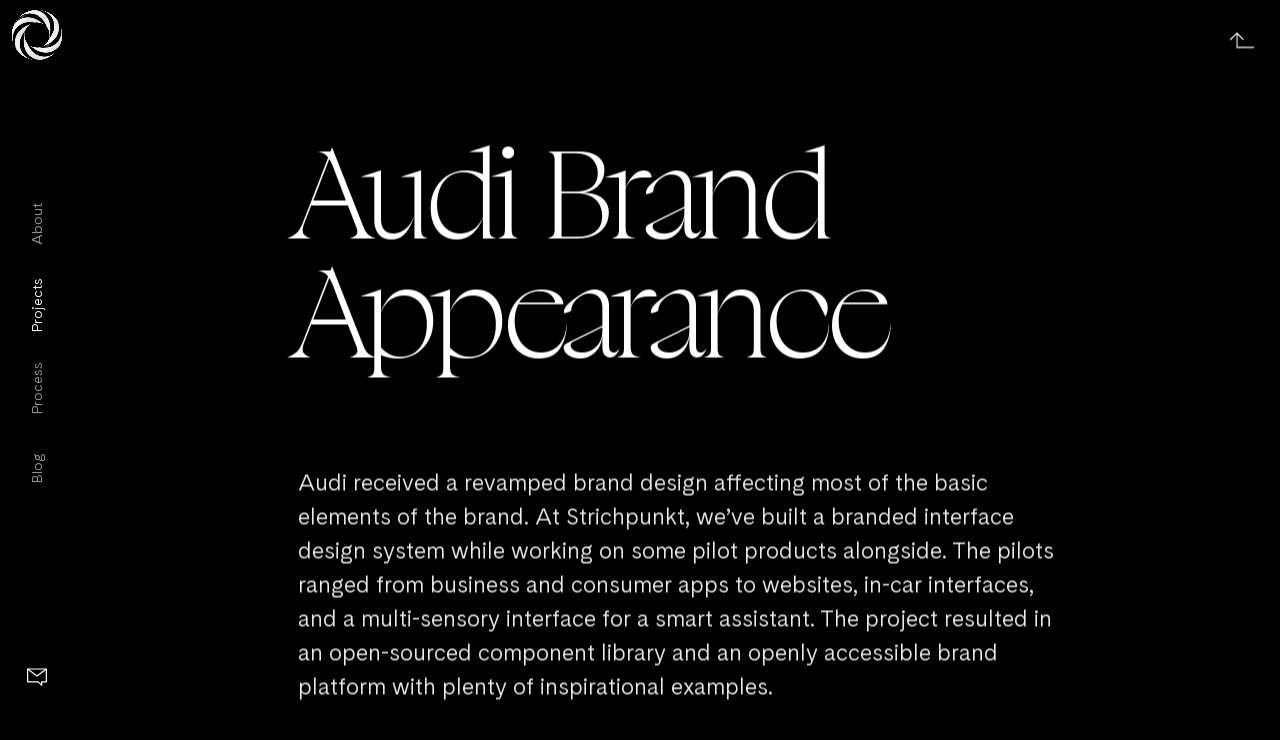

--- FILE ---
content_type: text/html; charset=UTF-8
request_url: https://bruskowski.design/audi/?archive
body_size: 14210
content:
<!DOCTYPE html><html lang="en"><head><meta charSet="utf-8"/><meta http-equiv="x-ua-compatible" content="ie=edge"/><meta name="viewport" content="width=device-width, initial-scale=1, shrink-to-fit=no"/><meta name="generator" content="Gatsby 5.1.0"/><meta name="description" content="Audi received a revamped brand design affecting most of the basic elements of the brand. At Strichpunkt, we’ve built a branded interface…" data-gatsby-head="true"/><meta name="image" content="/static/f27ebcd858ca13cbd8be35c2c89d8d88/d6138/cover.png" data-gatsby-head="true"/><meta property="og:locale" content="en_UK" data-gatsby-head="true"/><meta property="og:url" content="https://bruskowski.design/audi" data-gatsby-head="true"/><meta property="og:type" content="article" data-gatsby-head="true"/><meta property="og:title" content="Audi Brand Appearance — Richard Bruskowski, Freelance Designer" data-gatsby-head="true"/><meta property="og:description" content="Audi received a revamped brand design affecting most of the basic elements of the brand. At Strichpunkt, we’ve built a branded interface…" data-gatsby-head="true"/><meta property="og:image" content="/static/f27ebcd858ca13cbd8be35c2c89d8d88/d6138/cover.png" data-gatsby-head="true"/><meta property="og:image:alt" content="Audi received a revamped brand design affecting most of the basic elements of the brand. At Strichpunkt, we’ve built a branded interface…" data-gatsby-head="true"/><meta name="twitter:creator" content="@bruskowski" data-gatsby-head="true"/><meta name="twitter:card" content="summary_large_image" data-gatsby-head="true"/><meta name="twitter:title" content="Audi Brand Appearance — Richard Bruskowski, Freelance Designer" data-gatsby-head="true"/><meta name="twitter:description" content="Audi received a revamped brand design affecting most of the basic elements of the brand. At Strichpunkt, we’ve built a branded interface…" data-gatsby-head="true"/><meta name="twitter:image" content="/static/f27ebcd858ca13cbd8be35c2c89d8d88/d6138/cover.png" data-gatsby-head="true"/><meta name="twitter:image:alt" content="Audi received a revamped brand design affecting most of the basic elements of the brand. At Strichpunkt, we’ve built a branded interface…" data-gatsby-head="true"/><meta name="msapplication-TileColor" content="#141414" data-gatsby-head="true"/><meta name="apple-mobile-web-app-status-bar-style" content="black-translucent" data-gatsby-head="true"/><meta name="theme-color" content="#141414" data-gatsby-head="true"/><meta name="theme-color" content="#141414"/><style data-href="/styles.29c8d84d16adcc73e165.css" data-identity="gatsby-global-css">@font-face{font-display:auto;font-family:Cadiz;font-style:normal;font-weight:1 1000;src:url(/fonts/cadiz-variable-upright-web.woff2) format("woff2-variations"),url(/fonts/cadiz-variable-upright-web.woff) format("woff-variations")}@font-face{font-display:auto;font-family:Cadiz;font-style:italic;font-weight:1 1000;src:url(/fonts/cadiz-variable-italic-web.woff2) format("woff2-variations"),url(/fonts/cadiz-variable-italic-web.woff) format("woff-variations")}@font-face{font-display:auto;font-family:Boogy;font-weight:300;src:url(/fonts/boogy-brut-poster-web-white.woff2) format("woff2"),url(/fonts/boogy-brut-poster-web-white.woff) format("woff")}*,:after,:before{box-sizing:inherit}body,html{margin:0;padding:0}html{text-rendering:optimizeLegibility;-ms-overflow-style:scrollbar;-webkit-tap-highlight-color:rgba(0,0,0,0);box-sizing:border-box;overflow-x:hidden;overflow-y:auto!important}[tabindex="-1"]:focus{outline:none!important}pre{margin-bottom:1rem;margin-top:0;overflow:auto}figure{margin:0 0 1rem}img{vertical-align:middle}[role=button],button{cursor:pointer}[role=button],a,area,button,input,label,select,summary,textarea{touch-action:manipulation}th{text-align:left}label{display:inline-block;margin-bottom:.5rem}button:focus{outline:none}button:focus-visible{outline:1px dotted;outline:5px auto -webkit-focus-ring-color}button,input,select,textarea{line-height:inherit}input[type=date],input[type=datetime-local],input[type=month],input[type=time]{-webkit-appearance:listbox}textarea{resize:vertical}fieldset{border:0;margin:0;min-width:0;padding:0}legend{display:block;font-size:1.5rem;line-height:inherit;margin-bottom:.5rem;padding:0;width:100%}input[type=search]{-webkit-appearance:none}output{display:inline-block}svg:not(:root){overflow:hidden;vertical-align:middle}[hidden]{display:none!important}</style><title data-gatsby-head="true">Audi Brand Appearance — Richard Bruskowski, Freelance Designer</title><script type="application/ld+json" data-gatsby-head="true">{"@context":"http://schema.org","@type":"Article","author":{"@type":"Person","name":"Richard Bruskowski"},"copyrightHolder":{"@type":"Person","name":"Richard Bruskowski"},"copyrightYear":"2019","creator":{"@type":"Person","name":"Richard Bruskowski"},"publisher":{"@type":"Organization","name":"Richard Bruskowski","logo":{"@type":"ImageObject","url":"https://bruskowski.design/assets/sharing-thumbnail.jpg"}},"dateModified":"2025-03-23T09:38:01.898Z","description":"Audi received a revamped brand design affecting most of the basic elements of the brand. At Strichpunkt, we’ve built a branded interface…","headline":"Audi Brand Appearance — Richard Bruskowski, Freelance Designer","inLanguage":"en","url":"https://bruskowski.design/audi","name":"Audi Brand Appearance — Richard Bruskowski, Freelance Designer","image":{"@type":"ImageObject","url":"/static/f27ebcd858ca13cbd8be35c2c89d8d88/d6138/cover.png"},"mainEntityOfPage":"https://bruskowski.design/audi"}</script><script type="application/ld+json" data-gatsby-head="true">{"@context":"http://schema.org","@type":"BreadcrumbList","description":"Breadcrumbs list","name":"Breadcrumbs","itemListElement":[{"@type":"ListItem","item":{"@id":"https://bruskowski.design","name":"Homepage"},"position":1},{"@type":"ListItem","item":{"@id":"https://bruskowski.design/audi","name":"Audi Brand Appearance — Richard Bruskowski, Freelance Designer"},"position":2}]}</script><link rel="me" href="https://mastodon.social/@richy" data-gatsby-head="true"/><link rel="apple-touch-icon" sizes="180x180" href="/icons/icon-maskable-180x180.png" data-gatsby-head="true"/><link rel="apple-touch-icon" sizes="152x152" href="/icons/icon-maskable-152x152.png" data-gatsby-head="true"/><link rel="apple-touch-icon" sizes="167x167" href="/icons/icon-maskable-167x167.png" data-gatsby-head="true"/><link rel="apple-touch-icon" sizes="96x96" href="/icons/icon-maskable-96x96.png" data-gatsby-head="true"/><link rel="icon" type="image/png" sizes="96x96" href="/icons/icon-96x96.png" data-gatsby-head="true"/><link rel="icon" type="image/png" sizes="32x32" href="/icons/icon-32x32.png" data-gatsby-head="true"/><link rel="icon" type="image/png" sizes="16x16" href="/icons/icon-16x16.png" data-gatsby-head="true"/><link rel="preload" as="font" href="/fonts/cadiz-variable-upright-web.woff2" type="font/woff2" crossorigin="anonymous" data-gatsby-head="true"/><link rel="preload" as="font" href="/fonts/cadiz-variable-italic-web.woff2" type="font/woff2" crossorigin="anonymous" data-gatsby-head="true"/><link rel="preload" as="font" href="/fonts/boogy-brut-poster-web-white.woff2" type="font/woff2" crossorigin="anonymous" data-gatsby-head="true"/><link rel="canonical" href="https://bruskowski.design/audi/" data-baseprotocol="https:" data-basehost="bruskowski.design"/><link rel="alternate" type="application/rss+xml" title="Richard Bruskowski - Designer" href="/rss.xml"/><style>.gatsby-image-wrapper{position:relative;overflow:hidden}.gatsby-image-wrapper picture.object-fit-polyfill{position:static!important}.gatsby-image-wrapper img{bottom:0;height:100%;left:0;margin:0;max-width:none;padding:0;position:absolute;right:0;top:0;width:100%;object-fit:cover}.gatsby-image-wrapper [data-main-image]{opacity:0;transform:translateZ(0);transition:opacity .25s linear;will-change:opacity}.gatsby-image-wrapper-constrained{display:inline-block;vertical-align:top}</style><noscript><style>.gatsby-image-wrapper noscript [data-main-image]{opacity:1!important}.gatsby-image-wrapper [data-placeholder-image]{opacity:0!important}</style></noscript><script type="module">const e="undefined"!=typeof HTMLImageElement&&"loading"in HTMLImageElement.prototype;e&&document.body.addEventListener("load",(function(e){const t=e.target;if(void 0===t.dataset.mainImage)return;if(void 0===t.dataset.gatsbyImageSsr)return;let a=null,n=t;for(;null===a&&n;)void 0!==n.parentNode.dataset.gatsbyImageWrapper&&(a=n.parentNode),n=n.parentNode;const o=a.querySelector("[data-placeholder-image]"),r=new Image;r.src=t.currentSrc,r.decode().catch((()=>{})).then((()=>{t.style.opacity=1,o&&(o.style.opacity=0,o.style.transition="opacity 500ms linear")}))}),!0);</script><link rel="sitemap" type="application/xml" href="/sitemap-index.xml"/><link rel="manifest" href="/manifest.webmanifest" crossorigin="anonymous"/><link rel="apple-touch-icon" sizes="48x48" href="/icons/icon-48x48.png"/><link rel="apple-touch-icon" sizes="72x72" href="/icons/icon-72x72.png"/><link rel="apple-touch-icon" sizes="96x96" href="/icons/icon-96x96.png"/><link rel="apple-touch-icon" sizes="96x96" href="/icons/icon-maskable-96x96.png"/><link rel="apple-touch-icon" sizes="144x144" href="/icons/icon-144x144.png"/><link rel="apple-touch-icon" sizes="144x144" href="/icons/icon-maskable-144x144.png"/><link rel="apple-touch-icon" sizes="192x192" href="/icons/icon-192x192.png"/><link rel="apple-touch-icon" sizes="192x192" href="/icons/icon-maskable-192x192.png"/><link rel="apple-touch-icon" sizes="256x256" href="/icons/icon-256x256.png"/><link rel="apple-touch-icon" sizes="384x384" href="/icons/icon-384x384.png"/><link rel="apple-touch-icon" sizes="512x512" href="/icons/icon-512x512.png"/><link rel="apple-touch-icon" sizes="512x512" href="/icons/icon-maskable-512x512.png"/></head><body><div id="___gatsby"><div style="outline:none" tabindex="-1" id="gatsby-focus-wrapper"><style data-emotion="css 12u56qe">.css-12u56qe{position:fixed;z-index:750;bottom:0;padding-bottom:env(safe-area-inset-bottom);background-color:rgb(var(--color-bg-rgb));-webkit-transform:translateY(0) translateZ(100px);-moz-transform:translateY(0) translateZ(100px);-ms-transform:translateY(0) translateZ(100px);transform:translateY(0) translateZ(100px);-webkit-transition:background-color 0.2s linear,-webkit-transform 0.15s ease-in-out;transition:background-color 0.2s linear,transform 0.15s ease-in-out;width:100%;}@media (min-width: 900px){.css-12u56qe{background-color:transparent;width:4rem;-webkit-transform:translateY(0) translateZ(0);-moz-transform:translateY(0) translateZ(0);-ms-transform:translateY(0) translateZ(0);transform:translateY(0) translateZ(0);padding-bottom:0;height:100%;}}</style><div class="css-12u56qe e18zvryj0"><style data-emotion="css 8imhpd">.css-8imhpd{z-index:750;display:-webkit-box;display:-webkit-flex;display:-ms-flexbox;display:flex;-webkit-align-items:flex-start;-webkit-box-align:flex-start;-ms-flex-align:flex-start;align-items:flex-start;-webkit-box-pack:space-evenly;-ms-flex-pack:space-evenly;-webkit-justify-content:space-evenly;justify-content:space-evenly;background-color:rgb(var(--color-bg-rgb));width:100%;height:68px;padding:4px 1em 24px 1em;}@media (min-width: 900px){.css-8imhpd{height:100%;-webkit-align-items:center;-webkit-box-align:center;-ms-flex-align:center;align-items:center;-webkit-flex-direction:column;-ms-flex-direction:column;flex-direction:column;-webkit-box-pack:start;-ms-flex-pack:start;-webkit-justify-content:flex-start;justify-content:flex-start;padding:1em 6px 1em 4px;background-color:transparent;}}@media (min-width: 900px){.css-8imhpd>a.tab>svg.icon{display:none;-webkit-transform:rotate(180deg);-moz-transform:rotate(180deg);-ms-transform:rotate(180deg);transform:rotate(180deg);width:20px;height:32px;}.css-8imhpd>a.tab{-webkit-writing-mode:vertical-lr;-ms-writing-mode:tb;writing-mode:vertical-lr;-webkit-transform:rotate(180deg);-moz-transform:rotate(180deg);-ms-transform:rotate(180deg);transform:rotate(180deg);-webkit-flex-direction:row;-ms-flex-direction:row;flex-direction:row;font-size:var(--fs-xs);height:auto;margin:1em auto;}.css-8imhpd>div>button:after{background:none;}}</style><nav class="css-8imhpd e18zvryj1"><style data-emotion="css t75urr">.css-t75urr{background-image:none;min-width:56px;margin:0 4px;-webkit-box-flex:1;-webkit-flex-grow:1;-ms-flex-positive:1;flex-grow:1;min-height:48px;border-width:0;color:var(--color-ink);background-color:transparent;display:-webkit-box;display:-webkit-flex;display:-ms-flexbox;display:flex;-webkit-flex-direction:column;-ms-flex-direction:column;flex-direction:column;-webkit-box-pack:center;-ms-flex-pack:center;-webkit-justify-content:center;justify-content:center;-webkit-align-items:center;-webkit-box-align:center;-ms-flex-align:center;align-items:center;font-size:var(--fs-xxxs);opacity:0.6;-webkit-transition:opacity .2s linear,-webkit-transform .3s ease-out,box-shadow .2s linear;transition:opacity .2s linear,transform .3s ease-out,box-shadow .2s linear;cursor:pointer;will-change:opacity,transform,box-shadow;display:-webkit-box;display:-webkit-flex;display:-ms-flexbox;display:flex;}.css-t75urr>*{-webkit-transition:-webkit-transform .8s ease;transition:transform .8s ease;transform-origin:50% 80%;}@media (min-width: 900px){.css-t75urr>*{transform-origin:15% 15%;}}.css-t75urr svg.icon{width:24px;height:24px;stroke-width:1;-webkit-transition:all .2s linear;transition:all .2s linear;margin-bottom:2px;}@media (min-width: 900px){.css-t75urr svg.icon{margin-bottom:6px;}}@media (min-width: 900px){.css-t75urr{display:-webkit-box;display:-webkit-flex;display:-ms-flexbox;display:flex;font-size:var(--fs-xxxs);-webkit-box-flex:0;-webkit-flex-grow:0;-ms-flex-positive:0;flex-grow:0;-webkit-order:0;-ms-flex-order:0;order:0;-webkit-box-pack:center;-ms-flex-pack:center;-webkit-justify-content:center;justify-content:center;}}.css-t75urr:hover,.css-t75urr:focus{opacity:1;outline:2px solid transparent;}.css-t75urr:hover>*,.css-t75urr:focus>*{-webkit-transition:-webkit-transform .4s ease-out;transition:transform .4s ease-out;}.css-t75urr:focus-visible{outline:2px solid transparent;box-shadow:0 -2px 0 0 var(--color-bg),0 -4px 0 0 var(--color-ink);}@media (min-width: 900px){.css-t75urr:focus-visible{box-shadow:-2px 0 0 0 var(--color-bg) inset,-4px 0 0 0 var(--color-ink) inset;}}.css-t75urr:active{opacity:.7;}.css-t75urr:active>*{-webkit-transition:-webkit-transform .4s ease-out;transition:transform .4s ease-out;}</style><a class="tab css-t75urr e18zvryj3" href="/"><svg class="icon" width="1em" height="1em" viewBox="0 0 24 24"><g stroke="currentColor" fill="none" fill-rule="evenodd"><circle cx="12" cy="9" r="2"></circle><circle cx="12" cy="12" r="8"></circle><path d="M6 17a3 3 0 013-3h6a3 3 0 013 3h0" stroke-linecap="round" stroke-linejoin="round"></path></g></svg> About</a><style data-emotion="css 1x1nn85">.css-1x1nn85{background-image:none;min-width:56px;margin:0 4px;-webkit-box-flex:1;-webkit-flex-grow:1;-ms-flex-positive:1;flex-grow:1;min-height:48px;border-width:0;color:var(--color-ink);background-color:transparent;display:-webkit-box;display:-webkit-flex;display:-ms-flexbox;display:flex;-webkit-flex-direction:column;-ms-flex-direction:column;flex-direction:column;-webkit-box-pack:center;-ms-flex-pack:center;-webkit-justify-content:center;justify-content:center;-webkit-align-items:center;-webkit-box-align:center;-ms-flex-align:center;align-items:center;font-size:var(--fs-xxxs);opacity:1;-webkit-transition:opacity .2s linear,-webkit-transform .3s ease-out,box-shadow .2s linear;transition:opacity .2s linear,transform .3s ease-out,box-shadow .2s linear;cursor:pointer;will-change:opacity,transform,box-shadow;display:-webkit-box;display:-webkit-flex;display:-ms-flexbox;display:flex;}.css-1x1nn85>*{-webkit-transition:-webkit-transform .8s ease;transition:transform .8s ease;transform-origin:50% 80%;}@media (min-width: 900px){.css-1x1nn85>*{transform-origin:15% 15%;}}.css-1x1nn85 svg.icon{width:24px;height:24px;stroke-width:1.5;-webkit-transition:all .2s linear;transition:all .2s linear;margin-bottom:2px;}@media (min-width: 900px){.css-1x1nn85 svg.icon{margin-bottom:6px;}}@media (min-width: 900px){.css-1x1nn85{display:-webkit-box;display:-webkit-flex;display:-ms-flexbox;display:flex;font-size:var(--fs-xxxs);-webkit-box-flex:0;-webkit-flex-grow:0;-ms-flex-positive:0;flex-grow:0;-webkit-order:0;-ms-flex-order:0;order:0;-webkit-box-pack:center;-ms-flex-pack:center;-webkit-justify-content:center;justify-content:center;}}.css-1x1nn85:hover,.css-1x1nn85:focus{opacity:1;outline:2px solid transparent;}.css-1x1nn85:hover>*,.css-1x1nn85:focus>*{-webkit-transition:-webkit-transform .4s ease-out;transition:transform .4s ease-out;}.css-1x1nn85:focus-visible{outline:2px solid transparent;box-shadow:0 -2px 0 0 var(--color-bg),0 -4px 0 0 var(--color-ink);}@media (min-width: 900px){.css-1x1nn85:focus-visible{box-shadow:-2px 0 0 0 var(--color-bg) inset,-4px 0 0 0 var(--color-ink) inset;}}.css-1x1nn85:active{opacity:.7;}.css-1x1nn85:active>*{-webkit-transition:-webkit-transform .4s ease-out;transition:transform .4s ease-out;}</style><a class="tab css-1x1nn85 e18zvryj3" href="/projects/"><svg class="icon" width="1em" height="1em" viewBox="0 0 24 24"><g stroke="currentColor" fill="none"><path d="M5 5h14v14H5z"></path><path d="M5 5h14v12H5z"></path></g></svg> Projects</a><style data-emotion="css 1vd8x9b">.css-1vd8x9b{background-image:none;min-width:56px;margin:-12px 12px 0 12px;-webkit-box-flex:1;-webkit-flex-grow:1;-ms-flex-positive:1;flex-grow:1;min-height:48px;border-width:0;color:var(--color-ink);background-color:transparent;display:-webkit-box;display:-webkit-flex;display:-ms-flexbox;display:flex;-webkit-flex-direction:column;-ms-flex-direction:column;flex-direction:column;-webkit-box-pack:center;-ms-flex-pack:center;-webkit-justify-content:center;justify-content:center;-webkit-align-items:center;-webkit-box-align:center;-ms-flex-align:center;align-items:center;font-size:var(--fs-xxxs);opacity:1;-webkit-transition:opacity .2s linear,-webkit-transform .3s ease-out,box-shadow .2s linear;transition:opacity .2s linear,transform .3s ease-out,box-shadow .2s linear;cursor:pointer;will-change:opacity,transform,box-shadow;display:-webkit-box;display:-webkit-flex;display:-ms-flexbox;display:flex;}.css-1vd8x9b>*{-webkit-transition:-webkit-transform .8s ease;transition:transform .8s ease;transform-origin:50% 80%;}@media (min-width: 900px){.css-1vd8x9b>*{transform-origin:15% 15%;}}.css-1vd8x9b svg.icon{width:24px;height:24px;stroke-width:1;-webkit-transition:all .2s linear;transition:all .2s linear;margin-bottom:2px;}@media (min-width: 900px){.css-1vd8x9b svg.icon{margin-bottom:6px;}}@media (min-width: 900px){.css-1vd8x9b{display:-webkit-box;display:-webkit-flex;display:-ms-flexbox;display:flex;font-size:var(--fs-xxxs);-webkit-box-flex:1;-webkit-flex-grow:1;-ms-flex-positive:1;flex-grow:1;-webkit-order:-1;-ms-flex-order:-1;order:-1;-webkit-box-pack:start;-ms-flex-pack:start;-webkit-justify-content:flex-start;justify-content:flex-start;}}.css-1vd8x9b:hover,.css-1vd8x9b:focus{opacity:1;outline:2px solid transparent;}.css-1vd8x9b:hover>*,.css-1vd8x9b:focus>*{-webkit-transform:scale(1.08);-moz-transform:scale(1.08);-ms-transform:scale(1.08);transform:scale(1.08);-webkit-transition:-webkit-transform .4s ease-out;transition:transform .4s ease-out;}.css-1vd8x9b:focus-visible{outline:2px solid transparent;box-shadow:0 -2px 0 0 var(--color-bg),0 -4px 0 0 var(--color-ink);}@media (min-width: 900px){.css-1vd8x9b:focus-visible{box-shadow:-2px 0 0 0 var(--color-bg) inset,-4px 0 0 0 var(--color-ink) inset;}}.css-1vd8x9b:active{opacity:.7;}.css-1vd8x9b:active>*{-webkit-transform:scale(0.98);-moz-transform:scale(0.98);-ms-transform:scale(0.98);transform:scale(0.98);-webkit-transition:-webkit-transform .4s ease-out;transition:transform .4s ease-out;}</style><div title="Contact" class="css-1vd8x9b e18zvryj3"><style data-emotion="css 1xdseaj">.css-1xdseaj{display:-webkit-box;display:-webkit-flex;display:-ms-flexbox;display:flex;-webkit-box-pack:center;-ms-flex-pack:center;-webkit-justify-content:center;justify-content:center;-webkit-align-items:center;-webkit-box-align:center;-ms-flex-align:center;align-items:center;position:relative;-webkit-animation:fadeIn 1s linear;animation:fadeIn 1s linear;}@-webkit-keyframes fadeIn{from{opacity:0;}25%{opacity:0;}to{opacity:1;}}@keyframes fadeIn{from{opacity:0;}25%{opacity:0;}to{opacity:1;}}</style><div class="logo css-1xdseaj e16aksgm1" style="width:56px;height:56px"><style data-emotion="css qkny11">.css-qkny11{width:auto;height:100%;display:-webkit-box;display:-webkit-flex;display:-ms-flexbox;display:flex;-webkit-box-pack:center;-ms-flex-pack:center;-webkit-justify-content:center;justify-content:center;-webkit-align-items:center;-webkit-box-align:center;-ms-flex-align:center;align-items:center;position:relative;}</style><picture class="css-qkny11 e1wa780x0"><source srcSet="/assets/logo.webp" type="image/webp"/><style data-emotion="css gvini0">.css-gvini0{height:100%!important;width:auto!important;transform-origin:center;-webkit-animation:rotating 14s linear infinite;animation:rotating 14s linear infinite;}@-webkit-keyframes rotating{from{-webkit-transform:rotate(0deg);-moz-transform:rotate(0deg);-ms-transform:rotate(0deg);transform:rotate(0deg);}to{-webkit-transform:rotate(360deg);-moz-transform:rotate(360deg);-ms-transform:rotate(360deg);transform:rotate(360deg);}}@keyframes rotating{from{-webkit-transform:rotate(0deg);-moz-transform:rotate(0deg);-ms-transform:rotate(0deg);transform:rotate(0deg);}to{-webkit-transform:rotate(360deg);-moz-transform:rotate(360deg);-ms-transform:rotate(360deg);transform:rotate(360deg);}}</style><img src="/assets/logo.png" alt="Striped Torus Ring" width="56" height="56" class="logo css-gvini0 e1wa780x1"/></picture></div></div><a class="tab css-t75urr e18zvryj3" href="/process/"><svg class="icon" width="1em" height="1em" viewBox="0 0 24 24"><g fill="none" stroke="currentColor" fill-rule="evenodd"><path d="M13 9l3.95-1.95A7 7 0 006.106 15.78M11 15l-3.95 1.95a7 7 0 0011.045-8.396" stroke-linejoin="round"></path></g></svg> Process</a><a class="tab css-t75urr e18zvryj3" href="/blog/"><svg class="icon" width="1em" height="1em" viewBox="0 0 24 24"><g fill="none" stroke="currentColor" fill-rule="evenodd"><path stroke-linejoin="round" d="M5 8V5h14v3M5 13v-3h14v3M5 15h14v4H5z"></path></g></svg> Blog</a><style data-emotion="css 4i9sxe">.css-4i9sxe{background-image:none;min-width:56px;margin:0 4px;-webkit-box-flex:1;-webkit-flex-grow:1;-ms-flex-positive:1;flex-grow:1;min-height:48px;border-width:0;color:var(--color-ink);background-color:transparent;display:-webkit-box;display:-webkit-flex;display:-ms-flexbox;display:flex;-webkit-flex-direction:column;-ms-flex-direction:column;flex-direction:column;-webkit-box-pack:center;-ms-flex-pack:center;-webkit-justify-content:center;justify-content:center;-webkit-align-items:center;-webkit-box-align:center;-ms-flex-align:center;align-items:center;font-size:14px;opacity:1;-webkit-transition:opacity .2s linear,-webkit-transform .3s ease-out,box-shadow .2s linear;transition:opacity .2s linear,transform .3s ease-out,box-shadow .2s linear;will-change:opacity,transform,box-shadow;display:none;}.css-4i9sxe>*{-webkit-transition:-webkit-transform .8s ease;transition:transform .8s ease;transform-origin:50% 80%;}@media (min-width: 900px){.css-4i9sxe>*{transform-origin:15% 15%;}}.css-4i9sxe svg.icon{width:24px;height:24px;stroke-width:1;-webkit-transition:all .2s linear;transition:all .2s linear;margin-bottom:2px;}@media (min-width: 900px){.css-4i9sxe svg.icon{margin-bottom:6px;}}@media (min-width: 900px){.css-4i9sxe{display:-webkit-box;display:-webkit-flex;display:-ms-flexbox;display:flex;font-size:15px;-webkit-box-flex:1;-webkit-flex-grow:1;-ms-flex-positive:1;flex-grow:1;-webkit-order:0;-ms-flex-order:0;order:0;-webkit-box-pack:end;-ms-flex-pack:end;-webkit-justify-content:flex-end;justify-content:flex-end;}}.css-4i9sxe:hover,.css-4i9sxe:focus{opacity:1;outline:2px solid transparent;}.css-4i9sxe:hover>*,.css-4i9sxe:focus>*{-webkit-transition:-webkit-transform .4s ease-out;transition:transform .4s ease-out;}.css-4i9sxe:focus-visible{outline:2px solid transparent;box-shadow:0 -2px 0 0 var(--color-bg),0 -4px 0 0 var(--color-ink);}@media (min-width: 900px){.css-4i9sxe:focus-visible{box-shadow:-2px 0 0 0 var(--color-bg) inset,-4px 0 0 0 var(--color-ink) inset;}}.css-4i9sxe:active{opacity:.7;}.css-4i9sxe:active>*{-webkit-transition:-webkit-transform .4s ease-out;transition:transform .4s ease-out;}</style><div class="css-4i9sxe e18zvryj3"><style data-emotion="css 1bcc6m">.css-1bcc6m{pointer-events:visible;background-image:none;height:calc(68px + 6px);width:85%;display:-webkit-box;display:-webkit-flex;display:-ms-flexbox;display:flex;-webkit-box-pack:center;-ms-flex-pack:center;-webkit-justify-content:center;justify-content:center;-webkit-align-items:center;-webkit-box-align:center;-ms-flex-align:center;align-items:center;font-size:var(--fs-m);top:-6px;color:var(--color-ink);position:relative;top:-6px;background:none;border-width:0;margin:0 1em;-webkit-transition:-webkit-transform 0.3s ease-out,box-shadow 0.3s linear;transition:transform 0.3s ease-out,box-shadow 0.3s linear;}@media (min-width: 900px){.css-1bcc6m{width:4em;top:12px;}}.css-1bcc6m>svg.icon{width:28px;height:28px;margin-bottom:0;margin-top:-24px;}@media (min-width: 900px){.css-1bcc6m>svg.icon{margin-top:0;}}.css-1bcc6m:hover{outline:2px solid transparent;color:var(--color-ink);-webkit-transform:translateY(-2px);-moz-transform:translateY(-2px);-ms-transform:translateY(-2px);transform:translateY(-2px);}.css-1bcc6m:focus-visible{outline:2px solid transparent;color:var(--color-ink);-webkit-transform:translateY(-2px);-moz-transform:translateY(-2px);-ms-transform:translateY(-2px);transform:translateY(-2px);box-shadow:6px 0 0 0 var(--color-bg) inset,8px 0 0 0 var(--color-ink) inset;}.css-1bcc6m:active{-webkit-transform:scale(0.95);-moz-transform:scale(0.95);-ms-transform:scale(0.95);transform:scale(0.95);}</style><button aria-label="Contact" class="css-1bcc6m efp838m0"><svg class="icon" width="1em" height="1em" viewBox="0 0 24 24"><g fill="none" fill-rule="evenodd" stroke="currentColor"><path stroke-linejoin="round" d="M20 6v11h-4v3l-3-3H4V6h16z"></path><path d="M4 6l8 6 8-6"></path></g></svg></button></div></nav></div><style data-emotion="css pi0fmr">.css-pi0fmr{position:fixed;content:'';top:0;left:0;right:0;bottom:0;width:100%;min-height:100vh;background:var(--color-bg, #141414);}</style><div class="css-pi0fmr e8j8ulv0"></div><div style="opacity:0;transform:translateY(20px) translateZ(0)"><style data-emotion="css-global caidlt">:root{--color-bg:#000;--color-bg-rgb:0,0,0;--color-ink:#ffffff;--color-ink-rgb:255,255,255;--color-link:rgba(255,255,255,1);--color-link-rgb:255,255,255;--color-linkHover:rgba(255,255,255,.7);--color-linkHover-rgb:255,255,255;--color-selection:rgba(120,0,220,.6);--color-selection-rgb:120,0,220;--color-accent:#00FFAA;--color-accent-rgb:0,255,170;--color-success:#00FFAA;--color-success-rgb:0,255,170;--color-highlights-rgb:255,255,255;--color-shadows-rgb:0,0,0;--font-display:Boogy,-apple-system,BlinkMacSystemFont,"Segoe UI",sans-serif;--font-default:Cadiz,-apple-system,BlinkMacSystemFont,"Segoe UI",sans-serif;--weight-display:300;--weight-default:200;--weight-eyebrow:140;--weight-subtle-title:320;--weight-title:400;--weight-action:260;--opacity-eyebrow:0.7;--ls-eyebrow:0.025em;--ls-title:-0.01em;--line-height-headlines:0.9;--line-height-display:0.8;--fs-base:16px;--fs-xxxs:10px;--fs-xxs:12px;--fs-xs:0.75rem;--fs-s:0.9rem;--fs-m:1rem;--fs-ml:1.125rem;--fs-l:1.125rem;--fs-xl:1.266rem;--fs-xxl:1.424rem;--fs-xxxl:1.602rem;--fs-4xl:2rem;--fs-intro:calc(1.3rem + 8vw);--fs-hero:4rem;}@media screen and (min-width: 400px){:root{--fs-4xl:2.25rem;--fs-intro:calc(1.8rem + 7.4vw);--fs-hero:5rem;}}@media screen and (min-width: 600px){:root{--fs-base:18px;--fs-4xl:2.5rem;--fs-intro:calc(2rem + 7.2vw);--fs-hero:6rem;}}@media screen and (min-width: 900px){:root{--fs-base:19px;--fs-xxxs:11px;--fs-xxs:12px;--fs-xs:0.75rem;--fs-s:0.9rem;--fs-m:1rem;--fs-l:1.2rem;--fs-xl:1.44rem;--fs-xxl:1.728rem;--fs-xxxl:2.074rem;--fs-4xl:3rem;--fs-intro:calc(3rem + 4.6vw);--fs-hero:7rem;}}@media screen and (min-width: 1194px){:root{--fs-intro:calc(5.2rem + 2vw);}}@media screen and (min-width: 1366px){:root{--fs-base:20px;--fs-xxxs:11px;--fs-xxs:13px;--fs-xs:0.75rem;--fs-s:0.9rem;--fs-m:1rem;--fs-l:1.25rem;--fs-xl:1.563rem;--fs-xxl:1.953rem;--fs-xxxl:2.441rem;--fs-4xl:3.5rem;--fs-intro:calc(5.6rem + 2vw);}}@media screen and (min-width: 1600px){:root{--fs-4xl:4rem;--fs-intro:calc(5.4rem + 2.8vw);}}html{font-size:var(--fs-base);scroll-behavior:smooth;}html h1{font-size:var(--fs-xxxl);font-family:var(--font-display);}html h2{font-size:var(--fs-xxl);}html h3{font-size:var(--fs-xl);}html h4{font-size:var(--fs-l);}html h5{font-size:var(--fs-m);}@-moz-document url-prefix(){html{scroll-behavior:auto;}}body{color:var(--color-ink);background-color:var(--color-bg, #141414);}::selection{color:var(--color-ink);background-color:var(--color-selection);}abbr{border-bottom:1px dashed rgba(var(--color-ink-rgb), 0.6);-webkit-text-decoration:none;text-decoration:none;}a{color:var(--color-link);-webkit-transition:color 0.3s ease-in-out;transition:color 0.3s ease-in-out;-webkit-text-decoration:none;text-decoration:none;}a:hover,a:focus{color:var(--color-linkHover);}a:not([href]):not([tabindex]){color:inherit;-webkit-text-decoration:none;text-decoration:none;}a:not([href]):not([tabindex]):hover,a:not([href]):not([tabindex]):focus{color:inherit;-webkit-text-decoration:none;text-decoration:none;}a:not([href]):not([tabindex]):focus{outline:none;}@-webkit-keyframes slideleft{from{background-position-x:-200px;}to{background-position-x:-45000px;}}@keyframes slideleft{from{background-position-x:-200px;}to{background-position-x:-45000px;}}a{color:var(--color-link);background-image:url('/assets/wavy-underline.png');background-repeat:repeat-x;-webkit-background-position:-200px 100%;background-position:-200px 100%;-webkit-background-size:115px;background-size:115px;padding-bottom:2px;}a:hover,a:focus{color:var(--color-link);-webkit-animation:slideleft 1800s infinite linear;animation:slideleft 1800s infinite linear;outline:none;}a:focus-visible{outline:2px solid currentColor;outline-offset:0.25em;}a.no-underline{background-image:none;color:var(--color-link);-webkit-transition:color 0.3s ease-in-out;transition:color 0.3s ease-in-out;}a.no-underline:hover,a.no-underline:focus{color:var(--color-linkHover);}a.no-underline:focus{outline:none;}a.no-underline:focus-visible{outline:2px solid currentColor;outline-offset:0.25em;}a.focus-underline:focus{outline:none;}a.focus-underline:focus-visible{box-shadow:0 2px 0 0 currentColor;}a.shine{color:var(--color-link);background:linear-gradient(
			to top,
			rgba(var(--color-link-rgb), 1),
			rgba(var(--color-link-rgb), 0)
		);background-repeat:repeat-x;-webkit-background-position:-200px 100%;background-position:-200px 100%;-webkit-background-size:1px 2px;background-size:1px 2px;padding-bottom:2px;-webkit-transition:background-size 0.5s linear;transition:background-size 0.5s linear;}a.shine:hover,a.shine:focus{-webkit-background-size:1px 8px;background-size:1px 8px;}*{-webkit-font-smoothing:antialiased;-moz-osx-font-smoothing:grayscale;}html{font-family:var(--font-default);font-feature-settings:'salt','ss01','ss02';font-variant-ligatures:discretionary-ligatures;font-variant-numeric:tabular-nums;font-weight:var(--weight-default);}h1,h2,h3,h4,h5,h6{font-weight:var(--weight-default);line-height:var(--line-height-headlines);}h3{font-family:var(--font-display);font-weight:var(--weight-display);}.gatsby-resp-image-wrapper{margin:1rem 0;}canvas:focus{outline:none;}figcaption{font-size:var(--fs-xs);line-height:150%;padding:2em 2em 3em 0.5em;margin:0 2em 4em 3vw;opacity:0.8;text-align:left;max-width:36em;}.number{letter-spacing:0.0625em;}</style><noscript>To browse this site, please enable JavaScript.</noscript><style data-emotion="css e1otnu">.css-e1otnu{content:'';position:absolute;top:0;left:0;right:0;bottom:0;width:100%;min-height:100vh;display:-webkit-box;display:-webkit-flex;display:-ms-flexbox;display:flex;-webkit-flex-direction:column;-ms-flex-direction:column;flex-direction:column;margin-top:3em;}</style><div class="css-e1otnu exl5x5m1"><style data-emotion="css ntdwkc">.css-ntdwkc{-webkit-flex:1;-ms-flex:1;flex:1;}@media (min-width: 900px){.css-ntdwkc{margin-left:4rem;padding:0 0.5em;}}@media (min-width: 1194px){.css-ntdwkc{margin-left:4rem;padding:0 1em;}}</style><main class="css-ntdwkc exl5x5m0"><style data-emotion="css 130ee8r">.css-130ee8r{display:-webkit-box;display:-webkit-flex;display:-ms-flexbox;display:flex;-webkit-align-items:center;-webkit-box-align:center;-ms-flex-align:center;align-items:center;-webkit-box-pack:justify;-webkit-justify-content:space-between;justify-content:space-between;z-index:500;pointer-events:none;position:fixed;top:0;left:0;right:0;}@media (min-width: 900px){.css-130ee8r{-webkit-box-pack:end;-ms-flex-pack:end;-webkit-justify-content:flex-end;justify-content:flex-end;}}</style><header class="css-130ee8r ehzatfw1"><style data-emotion="css 17qxuxm">.css-17qxuxm{height:auto;padding:1em;pointer-events:auto;}.css-17qxuxm>svg{stroke-width:0.75;color:var(--color-ink);width:2em;height:2em;-webkit-transition:-webkit-transform ease-out 0.3s;transition:transform ease-out 0.3s;-webkit-transform:scale(1);-moz-transform:scale(1);-ms-transform:scale(1);transform:scale(1);}.css-17qxuxm:hover>svg{-webkit-transform:scale(0.9);-moz-transform:scale(0.9);-ms-transform:scale(0.9);transform:scale(0.9);}.css-17qxuxm:hover>svg{-webkit-transform:scale(0.8);-moz-transform:scale(0.8);-ms-transform:scale(0.8);transform:scale(0.8);}</style><a class="no-underline css-17qxuxm ehzatfw0" aria-label="Upwards" href="/projects/"><svg class="icon" width="1em" height="1em" viewBox="0 0 24 24"><path d="M4.75 10.73l4.089-3.98 3.911 3.98M8.839 6.75v9H19.25" stroke="currentColor" fill="none" fill-rule="evenodd" stroke-linecap="round"></path></svg></a></header><style data-emotion="css 5ob2ly">.css-5ob2ly{display:-webkit-box;display:-webkit-flex;display:-ms-flexbox;display:flex;position:relative;}</style><div class="css-5ob2ly e1ut2uhy3"><style data-emotion="css 1kh7ouq">.css-1kh7ouq{margin:0 auto;width:100%;max-width:1600px;padding:2rem 1.0875rem 4rem 1.0875rem;color:var(--color-ink);}</style><div class="css-1kh7ouq e1ut2uhy2"><style data-emotion="css cps8bm">.css-cps8bm{max-width:40rem;margin:2em auto 0 auto;}.css-cps8bm h2{color:var(--color-ink);font-size:var(--fs-hero);margin:0 auto 0 auto;font-family:var(--font-display);font-weight:var(--weight-display);}@media (min-width: 600px){.css-cps8bm h2{margin-bottom:1rem;}}@media (min-width: 900px){.css-cps8bm h2{margin-bottom:1.5rem;}}@media (min-width: 1366px){.css-cps8bm h2{margin-bottom:2rem;}}.css-cps8bm div{margin-top:0;}</style><div class="css-cps8bm e1ut2uhy1"><h2>Audi Brand Appearance</h2></div><div style="opacity:0"><style data-emotion="css 13v8mz">.css-13v8mz{color:var(--color-ink);margin:0 auto 2em auto;text-align:left;font-size:var(--fs-l);}@media (min-width: 600px){.css-13v8mz{margin:4em auto 2em auto;}}.css-13v8mz h1,.css-13v8mz h2,.css-13v8mz h3,.css-13v8mz h4,.css-13v8mz h5,.css-13v8mz h6,.css-13v8mz ul,.css-13v8mz ol,.css-13v8mz blockquote,.css-13v8mz pre,.css-13v8mz hr,.css-13v8mz p{max-width:40rem;margin:1em auto 1em auto;font-weight:var(--weight-default);line-height:1.5;}.css-13v8mz h1,.css-13v8mz h2,.css-13v8mz h3{font-family:var(--font-default);font-size:var(--fs-xxl);font-weight:var(--weight-title);letter-spacing:var(--ls-title);line-height:1.25;margin-top:3em;}.css-13v8mz h4{font-size:var(--fs-xl);}.css-13v8mz ul{padding:0;}.css-13v8mz li{margin-bottom:0.5em;}.css-13v8mz .gatsby-resp-image-figure,.css-13v8mz .gatsby-resp-image-wrapper,.css-13v8mz video,.css-13v8mz iframe{margin:4em auto 4em auto;}.css-13v8mz .gatsby-resp-image-figure .gatsby-resp-image-wrapper,.css-13v8mz figure video{margin:0;}</style><div class="css-13v8mz e1ut2uhy0"><p>Audi received a revamped brand design affecting most of the basic elements of the brand. At Strichpunkt, we’ve built a branded interface design system while working on some pilot products alongside. The pilots ranged from business and consumer apps to websites, in-car interfaces, and a multi-sensory interface for a smart assistant. The project resulted in an open-sourced component library and an openly accessible brand platform with plenty of inspirational examples.</p>
<div><span
      class="gatsby-resp-image-wrapper"
      style="position: relative; display: block; margin-left: auto; margin-right: auto; max-width: 1560px; "
    >
      <span
    class="gatsby-resp-image-background-image"
    style="padding-bottom: 87.43589743589743%; position: relative; bottom: 0; left: 0; display: block;"
  ></span>
  <picture>
          <source
              srcset="/static/5289e04e159b710da8a781119f1d45f8/fa18d/bruskowski-audi-01.webp 390w,
/static/5289e04e159b710da8a781119f1d45f8/810db/bruskowski-audi-01.webp 780w,
/static/5289e04e159b710da8a781119f1d45f8/6089c/bruskowski-audi-01.webp 1560w,
/static/5289e04e159b710da8a781119f1d45f8/46b82/bruskowski-audi-01.webp 2340w,
/static/5289e04e159b710da8a781119f1d45f8/7d364/bruskowski-audi-01.webp 3120w,
/static/5289e04e159b710da8a781119f1d45f8/b796e/bruskowski-audi-01.webp 3200w"
              sizes="(max-width: 1560px) 100vw, 1560px"
              type="image/webp"
            />
          <source
            srcset="/static/5289e04e159b710da8a781119f1d45f8/5172c/bruskowski-audi-01.png 390w,
/static/5289e04e159b710da8a781119f1d45f8/42e17/bruskowski-audi-01.png 780w,
/static/5289e04e159b710da8a781119f1d45f8/4c04e/bruskowski-audi-01.png 1560w,
/static/5289e04e159b710da8a781119f1d45f8/705eb/bruskowski-audi-01.png 2340w,
/static/5289e04e159b710da8a781119f1d45f8/87555/bruskowski-audi-01.png 3120w,
/static/5289e04e159b710da8a781119f1d45f8/47ebc/bruskowski-audi-01.png 3200w"
            sizes="(max-width: 1560px) 100vw, 1560px"
            type="image/png"
          />
          <img
            class="gatsby-resp-image-image"
            src="/static/5289e04e159b710da8a781119f1d45f8/4c04e/bruskowski-audi-01.png"
            alt="A card grid with media players."
            title="A card grid with media players."
            loading="lazy"
            decoding="async"
            style="width:100%;height:100%;margin:0;vertical-align:middle;position:absolute;top:0;left:0;"
          />
        </picture>
    </span></div>
<div><span
      class="gatsby-resp-image-wrapper"
      style="position: relative; display: block; margin-left: auto; margin-right: auto; max-width: 1560px; "
    >
      <span
    class="gatsby-resp-image-background-image"
    style="padding-bottom: 87.43589743589743%; position: relative; bottom: 0; left: 0; background-image: url('[data-uri]'); background-size: cover; display: block;"
  ></span>
  <picture>
          <source
              srcset="/static/4c9681de03b64386acbf1ec3227504ab/fa18d/bruskowski-audi-02.webp 390w,
/static/4c9681de03b64386acbf1ec3227504ab/810db/bruskowski-audi-02.webp 780w,
/static/4c9681de03b64386acbf1ec3227504ab/6089c/bruskowski-audi-02.webp 1560w,
/static/4c9681de03b64386acbf1ec3227504ab/46b82/bruskowski-audi-02.webp 2340w,
/static/4c9681de03b64386acbf1ec3227504ab/7d364/bruskowski-audi-02.webp 3120w,
/static/4c9681de03b64386acbf1ec3227504ab/b796e/bruskowski-audi-02.webp 3200w"
              sizes="(max-width: 1560px) 100vw, 1560px"
              type="image/webp"
            />
          <source
            srcset="/static/4c9681de03b64386acbf1ec3227504ab/5172c/bruskowski-audi-02.png 390w,
/static/4c9681de03b64386acbf1ec3227504ab/42e17/bruskowski-audi-02.png 780w,
/static/4c9681de03b64386acbf1ec3227504ab/4c04e/bruskowski-audi-02.png 1560w,
/static/4c9681de03b64386acbf1ec3227504ab/705eb/bruskowski-audi-02.png 2340w,
/static/4c9681de03b64386acbf1ec3227504ab/87555/bruskowski-audi-02.png 3120w,
/static/4c9681de03b64386acbf1ec3227504ab/47ebc/bruskowski-audi-02.png 3200w"
            sizes="(max-width: 1560px) 100vw, 1560px"
            type="image/png"
          />
          <img
            class="gatsby-resp-image-image"
            src="/static/4c9681de03b64386acbf1ec3227504ab/4c04e/bruskowski-audi-02.png"
            alt="Audi interface components in light theme."
            title="Audi interface components in light theme."
            loading="lazy"
            decoding="async"
            style="width:100%;height:100%;margin:0;vertical-align:middle;position:absolute;top:0;left:0;"
          />
        </picture>
    </span></div>
<div><span
      class="gatsby-resp-image-wrapper"
      style="position: relative; display: block; margin-left: auto; margin-right: auto; max-width: 1560px; "
    >
      <span
    class="gatsby-resp-image-background-image"
    style="padding-bottom: 87.43589743589743%; position: relative; bottom: 0; left: 0; background-image: url('[data-uri]'); background-size: cover; display: block;"
  ></span>
  <picture>
          <source
              srcset="/static/188c35de90492422ef6765429433b684/fa18d/bruskowski-audi-04.webp 390w,
/static/188c35de90492422ef6765429433b684/810db/bruskowski-audi-04.webp 780w,
/static/188c35de90492422ef6765429433b684/6089c/bruskowski-audi-04.webp 1560w,
/static/188c35de90492422ef6765429433b684/46b82/bruskowski-audi-04.webp 2340w,
/static/188c35de90492422ef6765429433b684/7d364/bruskowski-audi-04.webp 3120w,
/static/188c35de90492422ef6765429433b684/b796e/bruskowski-audi-04.webp 3200w"
              sizes="(max-width: 1560px) 100vw, 1560px"
              type="image/webp"
            />
          <source
            srcset="/static/188c35de90492422ef6765429433b684/5172c/bruskowski-audi-04.png 390w,
/static/188c35de90492422ef6765429433b684/42e17/bruskowski-audi-04.png 780w,
/static/188c35de90492422ef6765429433b684/4c04e/bruskowski-audi-04.png 1560w,
/static/188c35de90492422ef6765429433b684/705eb/bruskowski-audi-04.png 2340w,
/static/188c35de90492422ef6765429433b684/87555/bruskowski-audi-04.png 3120w,
/static/188c35de90492422ef6765429433b684/47ebc/bruskowski-audi-04.png 3200w"
            sizes="(max-width: 1560px) 100vw, 1560px"
            type="image/png"
          />
          <img
            class="gatsby-resp-image-image"
            src="/static/188c35de90492422ef6765429433b684/4c04e/bruskowski-audi-04.png"
            alt="Audi interface components in dark theme."
            title="Audi interface components in dark theme."
            loading="lazy"
            decoding="async"
            style="width:100%;height:100%;margin:0;vertical-align:middle;position:absolute;top:0;left:0;"
          />
        </picture>
    </span></div>
<figure><style data-emotion="css tiqmvi">.css-tiqmvi{position:relative;width:100%;}.css-tiqmvi>button{opacity:1;position:absolute;left:calc(50% - 24px);top:calc(50% - 22px);}.css-tiqmvi>video{max-width:100%;}</style><div width="100%" class="css-tiqmvi es58fhz3"><video disableremoteplayback="" muted="" loop="" poster="/videos/audi-brand-platform-1920.png"><source src="/videos/audi-brand-platform-1920.mp4" type="video/mp4"/><source src="/videos/audi-brand-platform-1920.webm" type="video/webm"/>Your browser does not support the video tag.</video><style data-emotion="css 1j7oek6">.css-1j7oek6{color:black;pointer-events:auto;background:white;border-radius:1em;border-width:0;min-height:44px;min-width:48px;padding:1em;margin:0;opacity:0.95;z-index:0;box-shadow:inset 0 0 0 1px white,0 0 0 2px rgba(0, 0, 0, 0),0 0 1px 1px rgba(0, 0, 0, 0.1),0 0 1px 0 rgba(0, 0, 0, 0.1);-webkit-transition:box-shadow 0.2s linear,opacity 0.2s linear,-webkit-transform 0.2s ease-out;transition:box-shadow 0.2s linear,opacity 0.2s linear,transform 0.2s ease-out;will-change:transform,opacity;}.css-1j7oek6:hover{-webkit-transform:translateY(-1px) scale(1.03);-moz-transform:translateY(-1px) scale(1.03);-ms-transform:translateY(-1px) scale(1.03);transform:translateY(-1px) scale(1.03);box-shadow:inset 0 0 0 1px white,0 0 0 2px rgba(0, 0, 0, 0),0 1px 2px 1px rgba(0, 0, 0, 0.1),0 1px 4px 0 rgba(0, 0, 0, 0.1);opacity:1;}.css-1j7oek6:active{-webkit-transform:scale(0.97);-moz-transform:scale(0.97);-ms-transform:scale(0.97);transform:scale(0.97);box-shadow:inset 0 0 0 1px white,0 0 0 2px rgba(0, 0, 0, 0),0 0 1px 1px rgba(0, 0, 0, 0.1),0 0 1px 0 rgba(0, 0, 0, 0.1);color:black;opacity:0.9;}.css-1j7oek6:focus{outline:none;}.css-1j7oek6:focus-visible{outline:2px solid transparent;box-shadow:inset 0 0 0 1px white,0 0 0 2px rgba(0, 0, 0, 0),0 0 1px 1px rgba(0, 0, 0, 0.1),0 0 1px 0 rgba(0, 0, 0, 0.1);}.css-1j7oek6 .icon{font-size:24px;}</style><button class="css-1j7oek6 es58fhz5"><svg class="icon" width="1em" height="1em" viewBox="0 0 24 24"><path fill="none" stroke="currentColor" stroke-linecap="round" d="M6 19.75L20.5 12 6 4.25z"></path></svg></button></div></figure>
<style data-emotion="css k8kvdb">.css-k8kvdb{padding:4em 0;margin:0;background-color:transparent;}.css-k8kvdb h2,.css-k8kvdb h3{text-align:center;margin-bottom:2em;}</style><section class="css-k8kvdb ey4ascw0"><h3>Animation and Transition</h3><style data-emotion="css zme3t6">.css-zme3t6{display:grid;grid-template-columns:repeat(1, 1fr);grid-gap:1em;max-width:none;margin:1em auto;}.css-zme3t6>video,.css-zme3t6 video,.css-zme3t6>.gatsby-image-wrapper,.css-zme3t6>iframe{margin:0!important;}@media (min-width: 600px){.css-zme3t6{grid-template-columns:repeat(1, 1fr);}}@media (min-width: 900px){.css-zme3t6{grid-template-columns:repeat(2, 1fr);}}@media (min-width: 1194px){.css-zme3t6{grid-template-columns:repeat(2, 1fr);}}@media (min-width: 1366px){.css-zme3t6{grid-template-columns:repeat(2, 1fr);}}@media (min-width: 1600px){.css-zme3t6{grid-template-columns:repeat(2, 1fr);}}@media (max-width: 900px){.css-zme3t6>*{-webkit-align-self:center!important;-ms-flex-item-align:center!important;align-self:center!important;justify-self:center!important;}}</style><div class="css-zme3t6 e1d4nlr00"><figure><div width="100%" class="css-tiqmvi es58fhz3"><video disableremoteplayback="" muted="" loop="" poster="/videos/audi-animation-drag.jpg"><source src="/videos/audi-animation-drag.mp4" type="video/mp4"/>Your browser does not support the video tag.</video><button class="css-1j7oek6 es58fhz5"><svg class="icon" width="1em" height="1em" viewBox="0 0 24 24"><path fill="none" stroke="currentColor" stroke-linecap="round" d="M6 19.75L20.5 12 6 4.25z"></path></svg></button></div></figure><figure><div width="100%" class="css-tiqmvi es58fhz3"><video disableremoteplayback="" muted="" loop="" poster="/videos/audi-transition-overlay.jpg"><source src="/videos/audi-transition-overlay.mp4" type="video/mp4"/>Your browser does not support the video tag.</video><button class="css-1j7oek6 es58fhz5"><svg class="icon" width="1em" height="1em" viewBox="0 0 24 24"><path fill="none" stroke="currentColor" stroke-linecap="round" d="M6 19.75L20.5 12 6 4.25z"></path></svg></button></div></figure></div><style data-emotion="css 8pogc5">.css-8pogc5{display:grid;grid-template-columns:repeat(2, 1fr);grid-gap:1em;max-width:none;margin:1em auto;}.css-8pogc5>video,.css-8pogc5 video,.css-8pogc5>.gatsby-image-wrapper,.css-8pogc5>iframe{margin:0!important;}@media (min-width: 600px){.css-8pogc5{grid-template-columns:repeat(2, 1fr);}}@media (min-width: 900px){.css-8pogc5{grid-template-columns:repeat(4, 1fr);}}@media (min-width: 1194px){.css-8pogc5{grid-template-columns:repeat(4, 1fr);}}@media (min-width: 1366px){.css-8pogc5{grid-template-columns:repeat(4, 1fr);}}@media (min-width: 1600px){.css-8pogc5{grid-template-columns:repeat(4, 1fr);}}@media (max-width: 900px){.css-8pogc5>*{-webkit-align-self:center!important;-ms-flex-item-align:center!important;align-self:center!important;justify-self:center!important;}}</style><div class="css-8pogc5 e1d4nlr00"><figure><div width="100%" class="css-tiqmvi es58fhz3"><video disableremoteplayback="" muted="" loop="" poster="/videos/audi-transition-slide.jpg"><source src="/videos/audi-transition-slide.mp4" type="video/mp4"/>Your browser does not support the video tag.</video><button class="css-1j7oek6 es58fhz5"><svg class="icon" width="1em" height="1em" viewBox="0 0 24 24"><path fill="none" stroke="currentColor" stroke-linecap="round" d="M6 19.75L20.5 12 6 4.25z"></path></svg></button></div></figure><figure><div width="100%" class="css-tiqmvi es58fhz3"><video disableremoteplayback="" muted="" loop="" poster="/videos/audi-animation-sticky.jpg"><source src="/videos/audi-animation-sticky.mp4" type="video/mp4"/>Your browser does not support the video tag.</video><button class="css-1j7oek6 es58fhz5"><svg class="icon" width="1em" height="1em" viewBox="0 0 24 24"><path fill="none" stroke="currentColor" stroke-linecap="round" d="M6 19.75L20.5 12 6 4.25z"></path></svg></button></div></figure><figure><div width="100%" class="css-tiqmvi es58fhz3"><video disableremoteplayback="" muted="" loop="" poster="/videos/audi-transition-fade.jpg"><source src="/videos/audi-transition-fade.mp4" type="video/mp4"/>Your browser does not support the video tag.</video><button class="css-1j7oek6 es58fhz5"><svg class="icon" width="1em" height="1em" viewBox="0 0 24 24"><path fill="none" stroke="currentColor" stroke-linecap="round" d="M6 19.75L20.5 12 6 4.25z"></path></svg></button></div></figure><figure><div width="100%" class="css-tiqmvi es58fhz3"><video disableremoteplayback="" muted="" loop="" poster="/videos/audi-transition-morph.jpg"><source src="/videos/audi-transition-morph.mp4" type="video/mp4"/>Your browser does not support the video tag.</video><button class="css-1j7oek6 es58fhz5"><svg class="icon" width="1em" height="1em" viewBox="0 0 24 24"><path fill="none" stroke="currentColor" stroke-linecap="round" d="M6 19.75L20.5 12 6 4.25z"></path></svg></button></div></figure></div></section>
<h3>Team Work<br/>Makes The Dream Work</h3>
<p>The whole project was carried out cooperatively, centered around two agencies, the client-side and several internal or external product teams. I was involved from the strategic alignment in the beginning to the exploration, development, and execution phase, always working collaboratively in varying setups, with my focus being on the visual interface as well as product design. I’ve contributed to the design system, component kit, brand platform, static and animated content, various product visions, and live products.</p>
<h3>Links</h3>
<style data-emotion="css 4dotzs">.css-4dotzs{margin:0;padding:0;list-style:none;display:grid;grid-gap:0;}</style><ul role="list" class="css-4dotzs ej9eh7v1">
<style data-emotion="css 1640h6z">.css-1640h6z{display:grid;grid-template-columns:0 1fr;grid-gap:1.75em;-webkit-align-items:start;-webkit-box-align:start;-ms-flex-align:start;align-items:start;line-height:1.5;margin-bottom:0.4em;}.css-1640h6z:before{content:'';font-size:1em;-webkit-mask:url("data:image/svg+xml,%3Csvg xmlns='http://www.w3.org/2000/svg' width='24' height='24' viewBox='0 0 24 24'%3E%3Cpath fill='none' stroke='%23FFF' stroke-linecap='square' d='M0.5,12 L23.5,12' transform='matrix(1 0 0 -1 0 24)'/%3E%3C/svg%3E%0A") center/cover no-repeat;mask:url("data:image/svg+xml,%3Csvg xmlns='http://www.w3.org/2000/svg' width='24' height='24' viewBox='0 0 24 24'%3E%3Cpath fill='none' stroke='%23FFF' stroke-linecap='square' d='M0.5,12 L23.5,12' transform='matrix(1 0 0 -1 0 24)'/%3E%3C/svg%3E%0A") center/cover no-repeat;width:1em;height:1em;margin:0.35em 0 0 0;background:var(--color-ink);}</style><li class="css-1640h6z ej9eh7v0"><span><a href="https://www.audi.com/ci/" target="_blank" rel="nofollow noopener">Audi Brand Platform</a></span></li>
<li class="css-1640h6z ej9eh7v0"><span><a href="https://github.com/audi" target="_blank" rel="nofollow noopener">Component Library on GitHub</a></span></li>
<li class="css-1640h6z ej9eh7v0"><span><a href="https://www.strichpunkt-design.de/en/work/audi" target="_blank" rel="nofollow noopener">Full Case by Strichpunkt Design</a></span></li>
<li class="css-1640h6z ej9eh7v0"><span><a href="https://www.strichpunkt-design.de/en/work/audi-rebranding-2020" target="_blank" rel="nofollow noopener">Full Rebranding 2020 Case by Strichpunkt Design</a></span></li>
</ul>
<h3>Press Reports</h3>
<ul role="list" class="css-4dotzs ej9eh7v1">
<li class="css-1640h6z ej9eh7v0"><span><a href="https://www.underconsideration.com/brandnew/archives/new_global_identity_for_audi_by_strichpunkt_and_kms_team.php" target="_blank" rel="nofollow noopener">Brand New</a></span></li>
<li class="css-1640h6z ej9eh7v0"><span><a href="https://www.designweek.co.uk/issues/5-11-march-2018/audi-rebrands-taking-digital-first-identity/" target="_blank" rel="nofollow noopener">Design Week</a></span></li>
<li class="css-1640h6z ej9eh7v0"><span><a href="https://www.digitalartsonline.co.uk/features/interactive-design/inside-digital-first-audi-rebrand-by-strichpunkt/" target="_blank" rel="nofollow noopener">Digital Arts Online</a></span></li>
<li class="css-1640h6z ej9eh7v0"><span><a href="https://www.creativeboom.com/inspiration/20-of-the-best-rebrands-that-got-it-right/" target="_blank" rel="nofollow noopener">Creative Boom</a></span></li>
<li class="css-1640h6z ej9eh7v0"><span><a href="https://www.creativereview.co.uk/redesigning-audis-brand-identity-for-2025/" target="_blank" rel="nofollow noopener">Creative Review (Paywall)</a></span></li>
<li class="css-1640h6z ej9eh7v0"><span><a href="https://www.designtagebuch.de/die-neuen-audi-ringe-vorsprung-durch-flat-design/" target="_blank" rel="nofollow noopener">Design Tagebuch (German)</a></span></li>
<li class="css-1640h6z ej9eh7v0"><span><a href="https://www.designmadeingermany.de/2017/128748/" target="_blank" rel="nofollow noopener">Design Made in Germany (German)</a></span></li>
<li class="css-1640h6z ej9eh7v0"><span><a href="https://page-online.de/kreation/neues-audi-cd-von-kms-teamblackspace-und-strichpunkt/" target="_blank" rel="nofollow noopener">Page (German)</a> + <a href="https://page-online.de/branche-karriere/open-source-branding/#more-585224" target="_blank" rel="nofollow noopener">Page Kolumnist Jürgen Siebert (German)</a></span></li>
<li class="css-1640h6z ej9eh7v0"><span><a href="https://www.horizont.net/agenturen/nachrichten/Audi-So-sieht-das-neue-Corporate-Design-aus-143040" target="_blank" rel="nofollow noopener">Horizont (German)</a></span></li>
</ul></div></div></div></div><style data-emotion="css 1yw96ry">.css-1yw96ry{padding:0 1.0875rem;margin:-4rem auto 0 auto;}</style><div class="css-1yw96ry eke3pr73"><style data-emotion="css 1az67t0">.css-1az67t0{position:relative;max-width:1600px;margin:0 auto;}</style><div class="css-1az67t0 eke3pr72"><style data-emotion="css eophoo">.css-eophoo{text-align:center;font-size:var(--fs-xs);margin:6em auto 4em auto;}@media (min-width: 900px){.css-eophoo{margin:8em auto 4em auto;}}@media (min-width: 1366px){.css-eophoo{margin:10em auto 4em auto;}}.css-eophoo span{letter-spacing:3em;margin-right:-3em;}</style><p class="css-eophoo eke3pr71"><span>2017</span></p></div><style data-emotion="css 1pl2ygw">.css-1pl2ygw{display:-webkit-box;display:-webkit-flex;display:-ms-flexbox;display:flex;max-width:1600px;margin:0 auto;padding:8rem 0 4rem 0;justify-items:center;}.css-1pl2ygw a{color:var(--color-ink);display:-webkit-box;display:-webkit-flex;display:-ms-flexbox;display:flex;-webkit-align-items:center;-webkit-box-align:center;-ms-flex-align:center;align-items:center;font-size:var(--fs-s);}@media (min-width: 400px){.css-1pl2ygw a{font-size:var(--fs-m);}}@media (min-width: 600px){.css-1pl2ygw a{font-size:var(--fs-l);}}.css-1pl2ygw a:hover{color:var(--color-linkHover);}</style><div class="css-1pl2ygw e10nrr2h2"><style data-emotion="css 1tbut2j">.css-1tbut2j{padding-right:1em;}.css-1tbut2j svg{width:1.5em;height:1.5em;margin:0 1rem 0 0;-webkit-transition:-webkit-transform ease-out 0.3s;transition:transform ease-out 0.3s;}.css-1tbut2j:hover svg{-webkit-transform:translateX(-0.25em) scale(0.8);-moz-transform:translateX(-0.25em) scale(0.8);-ms-transform:translateX(-0.25em) scale(0.8);transform:translateX(-0.25em) scale(0.8);}</style><div class="css-1tbut2j e10nrr2h1"><a class="no-underline" aria-label="Previous" href="/dhl/"><svg class="icon" width="1em" height="1em" viewBox="0 0 24 24"><path d="M6.98 16L3 11.911 6.98 8M3 11.911h18" stroke="currentColor" fill="none" fill-rule="evenodd" stroke-linecap="round"></path></svg>DHL UI Design System</a></div><style data-emotion="css 1dyq7nx">.css-1dyq7nx{text-align:right;margin-left:auto;padding-left:1em;}.css-1dyq7nx svg{width:1.5em;height:1.5em;margin:0 0 0 1rem;-webkit-transition:-webkit-transform ease-out 0.3s;transition:transform ease-out 0.3s;}.css-1dyq7nx:hover svg{-webkit-transform:translateX(0.25em) scale(0.8);-moz-transform:translateX(0.25em) scale(0.8);-ms-transform:translateX(0.25em) scale(0.8);transform:translateX(0.25em) scale(0.8);}</style><div class="css-1dyq7nx e10nrr2h0"><a class="no-underline" aria-label="Next" href="/weltmeister/">Brand New Weltmeister<svg class="icon" width="1em" height="1em" viewBox="0 0 24 24"><path d="M17.02 16L21 11.911 17.02 8M21 11.911H3" stroke="currentColor" fill="none" fill-rule="evenodd" stroke-linecap="round"></path></svg></a></div></div><style data-emotion="css 69lewz">.css-69lewz{display:none;max-width:1600px;margin:0 auto;padding:8rem 0 4rem 0;justify-items:center;}.css-69lewz a{color:var(--color-ink);display:-webkit-box;display:-webkit-flex;display:-ms-flexbox;display:flex;-webkit-align-items:center;-webkit-box-align:center;-ms-flex-align:center;align-items:center;font-size:var(--fs-s);}@media (min-width: 400px){.css-69lewz a{font-size:var(--fs-m);}}@media (min-width: 600px){.css-69lewz a{font-size:var(--fs-l);}}.css-69lewz a:hover{color:var(--color-linkHover);}</style><div class="css-69lewz e10nrr2h2"><div class="css-1tbut2j e10nrr2h1"><a class="no-underline" aria-label="Previous" href="/mail-app/?archive"><svg class="icon" width="1em" height="1em" viewBox="0 0 24 24"><path d="M6.98 16L3 11.911 6.98 8M3 11.911h18" stroke="currentColor" fill="none" fill-rule="evenodd" stroke-linecap="round"></path></svg>Mo Paper Mo Work</a></div><div class="css-1dyq7nx e10nrr2h0"><a class="no-underline" aria-label="Next" href="/mono-culture/?archive">Monochrome Culture<svg class="icon" width="1em" height="1em" viewBox="0 0 24 24"><path d="M17.02 16L21 11.911 17.02 8M21 11.911H3" stroke="currentColor" fill="none" fill-rule="evenodd" stroke-linecap="round"></path></svg></a></div></div></div></main><style data-emotion="css n6o79z">.css-n6o79z{color:var(--color-ink);text-align:center;font-size:var(--fs-xs);line-height:1.3;padding:1rem 1rem;height:12em;-webkit-flex:none;-ms-flex:none;flex:none;display:-webkit-box;display:-webkit-flex;display:-ms-flexbox;display:flex;-webkit-box-pack:center;-ms-flex-pack:center;-webkit-justify-content:center;justify-content:center;-webkit-align-items:flex-start;-webkit-box-align:flex-start;-ms-flex-align:flex-start;align-items:flex-start;}@media (min-width: 900px){.css-n6o79z{margin-left:5rem;height:7em;}}</style><footer class="css-n6o79z e1dd0iwk3"><style data-emotion="css 1x27xqn">.css-1x27xqn{-webkit-transition:color 0.3s linear,border-bottom 0.3s linear,-webkit-transform 0.3s ease-out;transition:color 0.3s linear,border-bottom 0.3s linear,transform 0.3s ease-out;display:-webkit-box;display:-webkit-flex;display:-ms-flexbox;display:flex;-webkit-align-items:center;-webkit-box-align:center;-ms-flex-align:center;align-items:center;font-size:var(--fs-xs);border-width:0;border-bottom:2px solid rgba(var(--color-ink-rgb), 0);line-height:1;padding:0;margin:0 0.67em;color:rgba(var(--color-ink-rgb), 0.6);background:transparent;height:48px;}.css-1x27xqn:hover{color:rgba(var(--color-ink-rgb), 0.9);}.css-1x27xqn:active{color:rgba(var(--color-ink-rgb), 0.6);-webkit-transform:translateY(2px);-moz-transform:translateY(2px);-ms-transform:translateY(2px);transform:translateY(2px);}.css-1x27xqn:focus-visible{outline:2px solid transparent;border-bottom:2px solid rgba(var(--color-ink-rgb), 1);color:rgba(var(--color-ink-rgb), 1);}.css-1x27xqn svg{font-size:1.6em;}</style><button class="css-1x27xqn e1dd0iwk1">Contact</button><a href="/rss.xml" target="_blank" title="RSS" class="css-1x27xqn e1dd0iwk1"><svg class="icon" width="1em" height="1em" viewBox="0 0 24 24"><mask id="mask0_801_107" maskUnits="userSpaceOnUse" x="3" y="3" width="18" height="18"><rect x="3" y="3" width="18" height="18" fill="white"></rect></mask><g mask="url(#mask0_801_107)" fill="none" stroke="currentColor" fill-rule="evenodd"><circle cx="6.75" cy="17.25" r="3" stroke-linecap="round"></circle><circle cx="7.5" cy="16.5" r="7.5" stroke-linecap="round"></circle><circle cx="8.25" cy="15.75" r="12" stroke-linecap="round"></circle></g></svg></a><a href="https://mastodon.social/@richy" target="_blank" title="Mastodon" class="css-1x27xqn e1dd0iwk1"><svg class="icon" width="1em" height="1em" viewBox="0 0 24 24"><g fill="none" stroke="currentColor" fill-rule="evenodd"><svg width="24" height="24" viewBox="0 0 24 24" fill="none" xmlns="http://www.w3.org/2000/svg"><path d="M2.525 20.225V8.675C2.525 6.24495 4.49495 4.275 6.925 4.275H14.625C17.0551 4.275 19.025 6.24495 19.025 8.675V13.075" stroke-linecap="round"></path><path d="M21.775 18.575H21.225C20.01 18.575 19.025 17.59 19.025 16.375V15.825" stroke-linecap="round"></path><path d="M5.275 18.025C5.275 18.025 7.475 18.575 9.675 18.575C11.875 18.575 13.525 18.025 13.525 18.025" stroke-linecap="square"></path><path d="M16.275 15.275V20.225" stroke-linecap="round"></path><path d="M23.5 14V14C22.7511 14.8127 21.6963 15.275 20.5911 15.275H14.625C9.65381 15.275 7.82787 11.6804 8.33496 7.74022C8.4316 6.98928 9.1059 6.475 9.86303 6.475C11.0557 6.475 12.425 6.475 12.425 6.475" stroke-linecap="round"></path><path d="M16.825 13.075L14.625 10.875" stroke-linecap="round"></path><path d="M14.625 13.075L16.825 10.875" stroke-linecap="round"></path></svg></g></svg></a><a href="https://bsky.app/profile/richyy.bsky.social" target="_blank" title="Bluesky" class="css-1x27xqn e1dd0iwk1"><svg class="icon" width="1em" height="1em" viewBox="0 0 24 24"><g fill="none" stroke="currentColor" fill-rule="evenodd"><path d="M2.11071 4.97445C2.11071 1.67445 8.16071 2.77445 12.0107 9.92445C15.8607 2.77445 21.8995 1.67445 21.8995 4.97445C21.8995 8.27445 22.4495 13.2244 16.3995 14.3244C19.6995 15.9744 19.6995 17.6244 18.0495 19.5519C15.8495 22.1219 13.6719 20.7971 12.0107 16.5244C10.3495 20.7971 8.16071 22.1219 5.96071 19.5519C4.31071 17.6244 4.31071 15.9744 7.61071 14.3244C1.56071 13.2244 2.11071 8.27445 2.11071 4.97445Z" stroke-linecap="round"></path></g></svg></a><style data-emotion="css 1y4tsun">.css-1y4tsun{color:rgba(var(--color-ink-rgb), 0.6);-webkit-box-flex:1;-webkit-flex-grow:1;-ms-flex-positive:1;flex-grow:1;}@media (min-width: 900px){.css-1y4tsun{max-width:1.33em;}}</style><span class="css-1y4tsun e1dd0iwk0"></span><a class="css-1x27xqn e1dd0iwk2" href="/legal/#impressum">Impressum</a><a class="css-1x27xqn e1dd0iwk2" href="/legal/#datenschutz">Privacy</a></footer></div></div><style data-emotion="css kbq2qo">.css-kbq2qo{position:fixed;z-index:1999;-webkit-transform:translateZ(2000px);-moz-transform:translateZ(2000px);-ms-transform:translateZ(2000px);transform:translateZ(2000px);display:-webkit-box;display:-webkit-flex;display:-ms-flexbox;display:flex;-webkit-box-pack:center;-ms-flex-pack:center;-webkit-justify-content:center;justify-content:center;-webkit-align-items:center;-webkit-box-align:center;-ms-flex-align:center;align-items:center;top:0;left:0;right:0;bottom:0;background-color:rgba(var(--color-bg-rgb), 0.97);opacity:0;-webkit-transition:all 600ms cubic-bezier(0.32, 1, 0.23, 1) 0ms;transition:all 600ms cubic-bezier(0.32, 1, 0.23, 1) 0ms;pointer-events:none;}</style><div class="css-kbq2qo exxzlqz4"><div data-gatsby-image-wrapper="" style="width:1280px;height:853px;mix-blend-mode:screen;top:-16vh" class="gatsby-image-wrapper"><div aria-hidden="true" data-placeholder-image="" style="opacity:1;transition:opacity 500ms linear;background-color:#080808;width:1280px;height:853px;position:relative"></div><picture><source type="image/webp" data-srcset="/static/52e082cc8c2696b04dd9c025d1742ad8/559b3/profile-contact.webp 1280w" sizes="1280px"/><img data-gatsby-image-ssr="" layout="fixed" data-main-image="" style="max-width:100vh;opacity:0" sizes="1280px" decoding="async" loading="lazy" data-src="/static/52e082cc8c2696b04dd9c025d1742ad8/9a6d1/profile-contact.png" data-srcset="/static/52e082cc8c2696b04dd9c025d1742ad8/9a6d1/profile-contact.png 1280w" alt="Me"/></picture><noscript><picture><source type="image/webp" srcSet="/static/52e082cc8c2696b04dd9c025d1742ad8/559b3/profile-contact.webp 1280w" sizes="1280px"/><img data-gatsby-image-ssr="" layout="fixed" data-main-image="" style="max-width:100vh;opacity:0" sizes="1280px" decoding="async" loading="lazy" src="/static/52e082cc8c2696b04dd9c025d1742ad8/9a6d1/profile-contact.png" srcSet="/static/52e082cc8c2696b04dd9c025d1742ad8/9a6d1/profile-contact.png 1280w" alt="Me"/></picture></noscript><script type="module">const t="undefined"!=typeof HTMLImageElement&&"loading"in HTMLImageElement.prototype;if(t){const t=document.querySelectorAll("img[data-main-image]");for(let e of t){e.dataset.src&&(e.setAttribute("src",e.dataset.src),e.removeAttribute("data-src")),e.dataset.srcset&&(e.setAttribute("srcset",e.dataset.srcset),e.removeAttribute("data-srcset"));const t=e.parentNode.querySelectorAll("source[data-srcset]");for(let e of t)e.setAttribute("srcset",e.dataset.srcset),e.removeAttribute("data-srcset");e.complete&&(e.style.opacity=1,e.parentNode.parentNode.querySelector("[data-placeholder-image]").style.opacity=0)}}</script></div></div><style data-emotion="css umdzgz">.css-umdzgz{position:fixed;z-index:2000;visibility:hidden;border-radius:0.5em 0.5em 0 0;font-size:var(--fs-xl);bottom:0;width:100%;padding:1.5em 0.5em 1.5em 0.5em;background-color:var(--color-ink);color:var(--color-bg);box-shadow:0px 10px 20px rgba(var(--color-bg-rgb), 0.22),0px 14px 56px rgba(var(--color-bg-rgb), 0.25);-webkit-transform:translateY(200%) translateZ(2000px);-moz-transform:translateY(200%) translateZ(2000px);-ms-transform:translateY(200%) translateZ(2000px);transform:translateY(200%) translateZ(2000px);-webkit-transition:all 900ms cubic-bezier(0.32, 1, 0.23, 1) 0ms;transition:all 900ms cubic-bezier(0.32, 1, 0.23, 1) 0ms;}.css-umdzgz>div{display:-webkit-box;display:-webkit-flex;display:-ms-flexbox;display:flex;-webkit-flex-direction:column;-ms-flex-direction:column;flex-direction:column;-webkit-box-flex-wrap:wrap;-webkit-flex-wrap:wrap;-ms-flex-wrap:wrap;flex-wrap:wrap;-webkit-box-pack:center;-ms-flex-pack:center;-webkit-justify-content:center;justify-content:center;-webkit-align-items:center;-webkit-box-align:center;-ms-flex-align:center;align-items:center;-webkit-align-content:center;-ms-flex-line-pack:center;align-content:center;bottom:0;width:100%;}.css-umdzgz:focus{outline:none;}.css-umdzgz a{color:inherit;display:block;}.css-umdzgz a:hover,.css-umdzgz a:focus{color:inherit;}</style><div role="dialog" aria-labelledby="Contact" aria-describedby="Contact me by mail, phone, twitter or follow me with RSS." class="css-umdzgz exxzlqz3"></div></div><div id="gatsby-announcer" style="position:absolute;top:0;width:1px;height:1px;padding:0;overflow:hidden;clip:rect(0, 0, 0, 0);white-space:nowrap;border:0" aria-live="assertive" aria-atomic="true"></div></div><script id="gatsby-script-loader">/*<![CDATA[*/window.pagePath="/audi/";/*]]>*/</script><!-- slice-start id="_gatsby-scripts-1" -->
          <script
            id="gatsby-chunk-mapping"
          >
            window.___chunkMapping="{\"app\":[\"/app-c6526163ec4d908eb0c8.js\"],\"component---src-pages-404-js\":[\"/component---src-pages-404-js-bc948f4ba4050868e496.js\"],\"component---src-pages-blog-js\":[\"/component---src-pages-blog-js-a8a0515f2809a1a84d8e.js\"],\"component---src-pages-index-js\":[\"/component---src-pages-index-js-9048fe8014876c11ff6f.js\"],\"component---src-pages-legal-js\":[\"/component---src-pages-legal-js-af459ee8a136acea29bb.js\"],\"component---src-pages-projects-js\":[\"/component---src-pages-projects-js-59fd7629430ad905c941.js\"],\"component---src-templates-process-js-content-file-path-opt-build-repo-content-process-process-index-mdx\":[\"/component---src-templates-process-js-content-file-path-opt-build-repo-content-process-process-index-mdx-32b2d7e2c7bcfccafdef.js\"],\"component---src-templates-project-js-content-file-path-opt-build-repo-content-featured-audi-index-mdx\":[\"/component---src-templates-project-js-content-file-path-opt-build-repo-content-featured-audi-index-mdx-101e07a3abf86c51662d.js\"],\"component---src-templates-project-js-content-file-path-opt-build-repo-content-featured-daimler-ux-index-mdx\":[\"/component---src-templates-project-js-content-file-path-opt-build-repo-content-featured-daimler-ux-index-mdx-0cb741500adad7f605d0.js\"],\"component---src-templates-project-js-content-file-path-opt-build-repo-content-featured-dhl-index-mdx\":[\"/component---src-templates-project-js-content-file-path-opt-build-repo-content-featured-dhl-index-mdx-10a1c9d178c95c876c1f.js\"],\"component---src-templates-project-js-content-file-path-opt-build-repo-content-featured-mail-app-index-mdx\":[\"/component---src-templates-project-js-content-file-path-opt-build-repo-content-featured-mail-app-index-mdx-eb5f1a29ee406fdc8ddd.js\"],\"component---src-templates-project-js-content-file-path-opt-build-repo-content-featured-weltmeister-index-mdx\":[\"/component---src-templates-project-js-content-file-path-opt-build-repo-content-featured-weltmeister-index-mdx-56197e58eafbbffc850d.js\"],\"component---src-templates-project-js-content-file-path-opt-build-repo-content-review-ableton-index-mdx\":[\"/component---src-templates-project-js-content-file-path-opt-build-repo-content-review-ableton-index-mdx-213a44b52eafc4069d4a.js\"],\"component---src-templates-project-js-content-file-path-opt-build-repo-content-review-audi-car-ui-index-mdx\":[\"/component---src-templates-project-js-content-file-path-opt-build-repo-content-review-audi-car-ui-index-mdx-dd5d0b0d9f65d3a2a484.js\"],\"component---src-templates-project-js-content-file-path-opt-build-repo-content-review-unicepta-index-mdx\":[\"/component---src-templates-project-js-content-file-path-opt-build-repo-content-review-unicepta-index-mdx-5555e1fac37320d5bb1b.js\"],\"component---src-templates-project-js-content-file-path-opt-build-repo-content-side-3-d-space-exploration-index-mdx\":[\"/component---src-templates-project-js-content-file-path-opt-build-repo-content-side-3-d-space-exploration-index-mdx-7ede568372512eee41fb.js\"],\"component---src-templates-project-js-content-file-path-opt-build-repo-content-side-books-index-mdx\":[\"/component---src-templates-project-js-content-file-path-opt-build-repo-content-side-books-index-mdx-78bb73da439c12b416b3.js\"],\"component---src-templates-project-js-content-file-path-opt-build-repo-content-side-color-south-america-index-mdx\":[\"/component---src-templates-project-js-content-file-path-opt-build-repo-content-side-color-south-america-index-mdx-90ec46c3fbd84c697d73.js\"],\"component---src-templates-project-js-content-file-path-opt-build-repo-content-side-color-southeast-asia-index-mdx\":[\"/component---src-templates-project-js-content-file-path-opt-build-repo-content-side-color-southeast-asia-index-mdx-1aea7c6f3921378804f0.js\"],\"component---src-templates-project-js-content-file-path-opt-build-repo-content-side-figma-color-kitchen-index-mdx\":[\"/component---src-templates-project-js-content-file-path-opt-build-repo-content-side-figma-color-kitchen-index-mdx-2f5abf55548a6dcb752c.js\"],\"component---src-templates-project-js-content-file-path-opt-build-repo-content-side-figma-select-by-name-index-mdx\":[\"/component---src-templates-project-js-content-file-path-opt-build-repo-content-side-figma-select-by-name-index-mdx-39b1192ab9fb48df1771.js\"],\"component---src-templates-project-js-content-file-path-opt-build-repo-content-side-mono-culture-index-mdx\":[\"/component---src-templates-project-js-content-file-path-opt-build-repo-content-side-mono-culture-index-mdx-75311ff86f8db9c142f3.js\"],\"component---src-templates-project-js-content-file-path-opt-build-repo-content-side-mono-europe-index-mdx\":[\"/component---src-templates-project-js-content-file-path-opt-build-repo-content-side-mono-europe-index-mdx-21a7a3c6c875b921b00b.js\"],\"component---src-templates-project-js-content-file-path-opt-build-repo-content-side-mono-southeast-asia-index-mdx\":[\"/component---src-templates-project-js-content-file-path-opt-build-repo-content-side-mono-southeast-asia-index-mdx-8e4e72044ca2e616d0a7.js\"],\"component---src-templates-project-js-content-file-path-opt-build-repo-content-side-podcasts-index-mdx\":[\"/component---src-templates-project-js-content-file-path-opt-build-repo-content-side-podcasts-index-mdx-d2a13ae1b6850738e517.js\"],\"component---src-templates-project-js-content-file-path-opt-build-repo-content-side-processing-flowers-index-mdx\":[\"/component---src-templates-project-js-content-file-path-opt-build-repo-content-side-processing-flowers-index-mdx-73537816e734c9efb72d.js\"],\"component---src-templates-project-js-content-file-path-opt-build-repo-content-side-processing-patterns-index-mdx\":[\"/component---src-templates-project-js-content-file-path-opt-build-repo-content-side-processing-patterns-index-mdx-1ff5aac23ae6a5b1e962.js\"],\"component---src-templates-project-js-content-file-path-opt-build-repo-content-side-webgl-shader-index-mdx\":[\"/component---src-templates-project-js-content-file-path-opt-build-repo-content-side-webgl-shader-index-mdx-f7a6eede483bbe5b51f2.js\"]}";
          </script>
        <script>window.___webpackCompilationHash="269597e37aa5fdd8d347";</script><script src="/webpack-runtime-9dff0ebc0f0e5c6a5dad.js" async></script><script src="/framework-00b1ccdd23f408b4434b.js" async></script><script src="/7b1b4da9-c9beae02fe80b20f0f35.js" async></script><script src="/app-c6526163ec4d908eb0c8.js" async></script><!-- slice-end id="_gatsby-scripts-1" --></body></html>

--- FILE ---
content_type: application/javascript; charset=UTF-8
request_url: https://bruskowski.design/7b1b4da9-c9beae02fe80b20f0f35.js
body_size: 1721
content:
"use strict";(self.webpackChunkportfolio_bruskowski_design=self.webpackChunkportfolio_bruskowski_design||[]).push([[42],{9907:function(t,e,r){var i=r(7462),n=r(5319),o=r(7294),a=r(3110),s=r(8546),l=r(2651),c=r(917);const p=(0,n.Z)("div",{target:"es58fhz8"})("position:absolute;pointer-events:none;top:0;left:0;right:0;bottom:0;padding:calc(2% + 0.5em);display:flex;flex-direction:column;justify-content:",(t=>t.isSingle?"center":"space-between"),";align-items:",(t=>t.isSingle?"center":void 0),";opacity:",(t=>t.isFullscreen?1:0),";transition:opacity 0.15s linear,transform 0.3s ease-out;@media (min-width: ",(t=>t.theme.breakpoints.l),"){flex-direction:row-reverse;align-items:",(t=>t.isSingle?"center":"flex-end"),";}"),u=(0,n.Z)("div",{target:"es58fhz7"})({name:"13nfptu",styles:"width:100%;display:flex;justify-content:center;align-items:center;pointer-events:none"}),d=(0,n.Z)("div",{target:"es58fhz6"})({name:"bfpraj",styles:"display:flex;justify-content:flex-end;align-items:center;pointer-events:none"}),g=(0,n.Z)("button",{target:"es58fhz5"})("color:black;pointer-events:auto;background:",(t=>t.large?"linear-gradient(to bottom, rgba(255,255,255,1) 0%, rgba(255,255,255,1) 40%, rgba(245,245,245,1) 90%, rgba(225,225,225,1) 100%)":t.first?"linear-gradient(to right, rgba(255,255,255,1) 0%, rgba(255,255,255,1) 20%, rgba(245,245,245,1) 90%, rgba(225,225,225,1) 100%)":t.last?"linear-gradient(to left, rgba(255,255,255,1) 0%, rgba(255,255,255,1) 20%, rgba(245,245,245,1) 90%, rgba(225,225,225,1) 100%)":"white"),";border-radius:",(t=>t.first?"1em 0 0 1em":t.last?"0 1em 1em 0":t.single?"1em":"2px"),";border-width:0;min-height:",(t=>(t.large,"44px")),";min-width:",(t=>t.large?"64px":"48px"),";padding:",(t=>t.first?"1em 4.5em 1em 1.25em":t.last?"1em 1.25em 1em 4.5em":"1em"),";margin:",(t=>t.single?"0":"0 -1.5em"),";opacity:0.95;z-index:",(t=>t.large?10:0),";box-shadow:inset 0 0 0 1px white,0 0 0 2px rgba(0, 0, 0, 0),0 0 1px 1px rgba(0, 0, 0, 0.1),0 0 1px 0 rgba(0, 0, 0, 0.1);transition:box-shadow 0.2s linear,opacity 0.2s linear,transform 0.2s ease-out;will-change:transform,opacity;:hover{transform:",(t=>t.large||t.single?"translateY(-1px) scale(1.03)":"translateY(0)"),";box-shadow:",(t=>t.large||t.single?"inset 0 0 0 1px white, 0 0 0 2px rgba(0, 0, 0, 0), 0 1px 2px 1px rgba(0, 0, 0, 0.1), 0 1px 4px 0 rgba(0, 0, 0, 0.1)":void 0),";opacity:1;}:active{transform:",(t=>t.large||t.single?"scale(0.97)":"translateY(0)"),";box-shadow:",(t=>t.large||t.single?"inset 0 0 0 1px white, 0 0 0 2px rgba(0, 0, 0, 0), 0 0 1px 1px rgba(0, 0, 0, 0.1), 0 0 1px 0 rgba(0, 0, 0, 0.1)":void 0),";color:black;opacity:0.9;}:focus{outline:none;}:focus-visible{outline:2px solid transparent;box-shadow:",(t=>t.large||t.single?"inset 0 0 0 1px white, 0 0 0 2px rgba(0, 0, 0, 0), 0 0 1px 1px rgba(0, 0, 0, 0.1), 0 0 1px 0 rgba(0, 0, 0, 0.1)":void 0),";}.icon{font-size:24px;}"),m=(0,n.Z)("div",{target:"es58fhz4"})({name:"pzfecs",styles:"position:relative;:after{content:'';position:absolute;top:0;bottom:0;left:0;right:0;background:linear-gradient(\n\t\t\tto bottom,\n\t\t\trgba(var(--color-bg-rgb), 0) 0%,\n\t\t\trgba(var(--color-bg-rgb), 0) 33%,\n\t\t\trgba(var(--color-bg-rgb), 0.4) 100%\n\t\t);opacity:0;transition:opacity 0.3s linear;}video{display:block;}"}),b=(0,n.Z)("div",{target:"es58fhz3"})("position:relative;width:",(t=>t.width),";&>button{opacity:",(t=>t.isPlaying?0:1),";position:absolute;left:calc(50% - 24px);top:calc(50% - 22px);}&>video{max-width:100%;}"),f=(0,n.Z)("div",{target:"es58fhz2"})("position:",(t=>t.isFullscreen?"static":"relative"),";height:",(t=>t.isFullscreen?"100vh":"auto"),";display:flex;justify-content:center;align-items:center;.overlay:after{opacity:",(t=>t.isPaused?1:0),";}.controls{opacity:",(t=>t.isPaused?1:0),";transform:",(t=>t.isPaused?"translateY(0)":"translateY(24px)"),";}:hover,:focus{outline:2px solid transparent;.overlay:after{opacity:1;}.controls{opacity:1;transform:translateY(0);}}width:",(t=>t.isFullscreen?"auto":t.width),";& video{width:",(t=>t.isFullscreen?"auto":t.width),";max-height:",(t=>t.isFullscreen?"90vh":"100%"),";max-width:",(t=>t.isFullscreen?"90%":"100%"),";margin:",(t=>t.isFullscreen?"auto auto !important":"0 !important"),";}"),h=(0,n.Z)("div",{target:"es58fhz1"})("width:",(t=>t.isFullscreen?"auto":t.width),";position:relative;.fullscreen-enabled{position:relative;pointer-events:none;background-color:rgb(var(--color-bg-rgb));transform:translateZ(8000px);z-index:3000;.controls{top:1em;bottom:4em;opacity:1;transform:translateY(0);@media (min-width: ",(t=>t.theme.breakpoints.m),"){top:0;bottom:0;}}}"),x=(0,n.Z)("figcaption",{target:"es58fhz0"})(""),v=t=>{let{sources:e,poster:r,width:n,muted:v,doesAutoplay:Z,loop:y,caption:w,...k}=t;const z=(0,o.useRef)(null),F=(0,o.useRef)(null),{0:P,1:C}=(0,o.useState)(Z),{0:Y,1:S}=(0,o.useState)(Z),{0:j,1:E}=(0,o.useState)(!1),_=(0,s.Z)("(min-device-width: 927px), (min-device-height: 927px)"),q=(0,a.r)();(0,o.useEffect)((()=>{_&&z&&z.current&&(P&&z.current.paused?z.current.play():z.current.pause())}),[_,P,z]);const J=t=>{C((t=>!t)),S(!0),E(!1)},N=t=>{F&&F.current&&(F.current.requestFullscreen&&F.current.requestFullscreen(),F.current.play()),t.stopPropagation()},R=t=>{C(!1),E(!0)};return _?(0,c.tZ)("figure",null,(0,c.tZ)(h,(0,i.Z)({width:n},k),(0,c.tZ)(a.I,{handle:q},(0,c.tZ)(f,{isPaused:!P,isFullscreen:q.active,tabIndex:0},(0,c.tZ)(m,{className:"overlay",onClick:J},(0,c.tZ)("video",{ref:z,muted:v,autoPlay:Z,loop:y,poster:r||void 0,onEnded:R},e.map((t=>{const e=t.match(/\.([a-z0-9]{3,4})$/);return(0,c.tZ)("source",{key:e[1],src:t,type:e?"video/"+e[1]:"video/mp4"})})),"Your browser does not support the video tag.")),Y?(0,c.tZ)(p,{className:"controls"},(0,c.tZ)(d,null,(0,c.tZ)(g,{single:!0,onClick:t=>{q.active?q.exit():q.enter()}},q.active?(0,c.tZ)(l.pC,null):(0,c.tZ)(l.qp,null))),(0,c.tZ)(u,null,(0,c.tZ)(g,{first:!0,onClick:t=>{z&&z.current&&(z.current.currentTime-=5)}},(0,c.tZ)(l.Ed,null)),(0,c.tZ)(g,{large:!0,onClick:J},j?(0,c.tZ)(l.ys,null):P?(0,c.tZ)(l.ky,null):(0,c.tZ)(l.JF,null)),(0,c.tZ)(g,{last:!0,onClick:t=>{z&&z.current&&(z.current.currentTime+=5)}},(0,c.tZ)(l.oP,null)))):(0,c.tZ)(p,{className:"controls",isSingle:!0},(0,c.tZ)(g,{single:!0,onClick:J},(0,c.tZ)(l.JF,null)))))),w&&(0,c.tZ)(x,null,w)):(0,c.tZ)("figure",null,(0,c.tZ)(b,(0,i.Z)({isPlaying:false,width:n},k),(0,c.tZ)("video",{disableRemotePlayback:!0,ref:F,muted:v,autoPlay:!1,loop:y,poster:r||void 0,onClick:N,onEnded:R},e.map((t=>{const e=t.match(/\.([a-z0-9]{3,4})$/);return(0,c.tZ)("source",{key:e[1],src:t,type:e?"video/"+e[1]:"video/mp4"})})),"Your browser does not support the video tag."),(0,c.tZ)(g,{single:!0,onClick:N},j?(0,c.tZ)(l.ys,null):(0,c.tZ)(l.JF,null))),w&&(0,c.tZ)(x,null,w))};e.Z=v,v.defaultProps={sources:[""],poster:"",muted:!0,doesAutoplay:!0,loop:!0,width:"100%",caption:""}}}]);
//# sourceMappingURL=7b1b4da9-c9beae02fe80b20f0f35.js.map

--- FILE ---
content_type: application/javascript; charset=UTF-8
request_url: https://bruskowski.design/223-290e28dea29e7edc73a8.js
body_size: 865
content:
"use strict";(self.webpackChunkportfolio_bruskowski_design=self.webpackChunkportfolio_bruskowski_design||[]).push([[223],{8223:function(e,t,n){n.r(t),n.d(t,{renderImageToString:function(){return b},swapPlaceholderImage:function(){return g}});var o=n(3723),i=n(7294),r=n(7762);n(2369);let a;const c=new WeakMap,s=navigator.connection||navigator.mozConnection||navigator.webkitConnection,l=["image","loading","isLoading","isLoaded","imgClassName","imgStyle","objectPosition","backgroundColor","objectFit"];function u(e,t){e.style.opacity="1",t&&(t.style.opacity="0")}function d(e,t,n,o,i,r){const a=e.querySelector("[data-main-image]"),c=e.querySelector("[data-placeholder-image]"),s=n.has(t);function l(e){this.removeEventListener("load",l);const t=e.currentTarget,n=new Image;n.src=t.currentSrc,n.decode?n.decode().then((()=>{u(this,c),null==i||i({wasCached:s})})).catch((e=>{u(this,c),null==r||r(e)})):(u(this,c),null==i||i({wasCached:s}))}return a.addEventListener("load",l),null==o||o({wasCached:s}),Array.from(a.parentElement.children).forEach((e=>{const t=e.getAttribute("data-src"),n=e.getAttribute("data-srcset");t&&(e.removeAttribute("data-src"),e.setAttribute("src",t)),n&&(e.removeAttribute("data-srcset"),e.setAttribute("srcset",n))})),n.add(t),a.complete&&l.call(a,{currentTarget:a}),()=>{a&&a.removeEventListener("load",l)}}function g(e,t,i,r,l,u,g){if(!(0,o.h)()){let o;const f=(m=()=>{o=d(e,t,i,l,u,g)},"IntersectionObserver"in window?(a||(a=new IntersectionObserver((e=>{e.forEach((e=>{var t;e.isIntersecting&&(null==(t=c.get(e.target))||t(),c.delete(e.target))}))}),{rootMargin:"4g"!==(null==s?void 0:s.effectiveType)||null!=s&&s.saveData?"2500px":"1250px"})),function(e){return c.set(e,m),a.observe(e),function(){a&&e&&(c.delete(e),a.unobserve(e))}}):function(){return m(),function(){}}),v=f(e);var b,h;return"objectFit"in document.documentElement.style||(e.dataset.objectFit=null!=(b=r.objectFit)?b:"cover",e.dataset.objectPosition=`${null!=(h=r.objectPosition)?h:"50% 50%"}`,async function(e){"objectFitPolyfill"in window||await n.e(843).then(n.t.bind(n,4843,23)),window.objectFitPolyfill(e)}(e)),()=>{o&&o(),v()}}var m;return d(e,t,i,l,u,g)}function b(e){let{image:t,loading:n="lazy",isLoading:a,isLoaded:c,imgClassName:s,imgStyle:u={},objectPosition:d,backgroundColor:g,objectFit:b="cover"}=e,h=(0,o._)(e,l);const{width:m,height:f,layout:v,images:w,placeholder:y,backgroundColor:p}=t;return u=(0,o.a)({objectFit:b,objectPosition:d,backgroundColor:g},u),(0,r.uS)(i.createElement(o.L,{layout:v,width:m,height:f},i.createElement(o.P,(0,o.a)({},(0,o.g)(y,c,v,m,f,p,b,d))),i.createElement(o.M,(0,o.a)({},h,{width:m,height:f,className:s},(0,o.b)(a,c,w,n,u)))))}}}]);
//# sourceMappingURL=223-290e28dea29e7edc73a8.js.map

--- FILE ---
content_type: application/javascript; charset=UTF-8
request_url: https://bruskowski.design/app-c6526163ec4d908eb0c8.js
body_size: 94864
content:
/*! For license information please see app-c6526163ec4d908eb0c8.js.LICENSE.txt */
(self.webpackChunkportfolio_bruskowski_design=self.webpackChunkportfolio_bruskowski_design||[]).push([[143],{6751:function(t,e,n){"use strict";n.d(e,{Z:function(){return ot}});var r=function(){function t(t){var e=this;this._insertTag=function(t){var n;n=0===e.tags.length?e.insertionPoint?e.insertionPoint.nextSibling:e.prepend?e.container.firstChild:e.before:e.tags[e.tags.length-1].nextSibling,e.container.insertBefore(t,n),e.tags.push(t)},this.isSpeedy=void 0===t.speedy||t.speedy,this.tags=[],this.ctr=0,this.nonce=t.nonce,this.key=t.key,this.container=t.container,this.prepend=t.prepend,this.insertionPoint=t.insertionPoint,this.before=null}var e=t.prototype;return e.hydrate=function(t){t.forEach(this._insertTag)},e.insert=function(t){this.ctr%(this.isSpeedy?65e3:1)==0&&this._insertTag(function(t){var e=document.createElement("style");return e.setAttribute("data-emotion",t.key),void 0!==t.nonce&&e.setAttribute("nonce",t.nonce),e.appendChild(document.createTextNode("")),e.setAttribute("data-s",""),e}(this));var e=this.tags[this.tags.length-1];if(this.isSpeedy){var n=function(t){if(t.sheet)return t.sheet;for(var e=0;e<document.styleSheets.length;e++)if(document.styleSheets[e].ownerNode===t)return document.styleSheets[e]}(e);try{n.insertRule(t,n.cssRules.length)}catch(r){0}}else e.appendChild(document.createTextNode(t));this.ctr++},e.flush=function(){this.tags.forEach((function(t){return t.parentNode&&t.parentNode.removeChild(t)})),this.tags=[],this.ctr=0},t}(),o=Math.abs,i=String.fromCharCode,a=Object.assign;function s(t){return t.trim()}function l(t,e,n){return t.replace(e,n)}function c(t,e){return t.indexOf(e)}function u(t,e){return 0|t.charCodeAt(e)}function d(t,e,n){return t.slice(e,n)}function p(t){return t.length}function h(t){return t.length}function f(t,e){return e.push(t),t}var m=1,g=1,v=0,y=0,b=0,w="";function x(t,e,n,r,o,i,a){return{value:t,root:e,parent:n,type:r,props:o,children:i,line:m,column:g,length:a,return:""}}function k(t,e){return a(x("",null,null,"",null,null,0),t,{length:-t.length},e)}function E(){return b=y>0?u(w,--y):0,g--,10===b&&(g=1,m--),b}function S(){return b=y<v?u(w,y++):0,g++,10===b&&(g=1,m++),b}function C(){return u(w,y)}function P(){return y}function A(t,e){return d(w,t,e)}function Z(t){switch(t){case 0:case 9:case 10:case 13:case 32:return 5;case 33:case 43:case 44:case 47:case 62:case 64:case 126:case 59:case 123:case 125:return 4;case 58:return 3;case 34:case 39:case 40:case 91:return 2;case 41:case 93:return 1}return 0}function O(t){return m=g=1,v=p(w=t),y=0,[]}function T(t){return w="",t}function R(t){return s(A(y-1,L(91===t?t+2:40===t?t+1:t)))}function j(t){for(;(b=C())&&b<33;)S();return Z(t)>2||Z(b)>3?"":" "}function M(t,e){for(;--e&&S()&&!(b<48||b>102||b>57&&b<65||b>70&&b<97););return A(t,P()+(e<6&&32==C()&&32==S()))}function L(t){for(;S();)switch(b){case t:return y;case 34:case 39:34!==t&&39!==t&&L(b);break;case 40:41===t&&L(t);break;case 92:S()}return y}function _(t,e){for(;S()&&t+b!==57&&(t+b!==84||47!==C()););return"/*"+A(e,y-1)+"*"+i(47===t?t:S())}function D(t){for(;!Z(C());)S();return A(t,y)}var N="-ms-",I="-moz-",F="-webkit-",V="comm",$="rule",B="decl",z="@keyframes";function U(t,e){for(var n="",r=h(t),o=0;o<r;o++)n+=e(t[o],o,t,e)||"";return n}function H(t,e,n,r){switch(t.type){case"@import":case B:return t.return=t.return||t.value;case V:return"";case z:return t.return=t.value+"{"+U(t.children,r)+"}";case $:t.value=t.props.join(",")}return p(n=U(t.children,r))?t.return=t.value+"{"+n+"}":""}function W(t){return T(q("",null,null,null,[""],t=O(t),0,[0],t))}function q(t,e,n,r,o,a,s,d,h){for(var m=0,g=0,v=s,y=0,b=0,w=0,x=1,k=1,A=1,Z=0,O="",T=o,L=a,N=r,I=O;k;)switch(w=Z,Z=S()){case 40:if(108!=w&&58==u(I,v-1)){-1!=c(I+=l(R(Z),"&","&\f"),"&\f")&&(A=-1);break}case 34:case 39:case 91:I+=R(Z);break;case 9:case 10:case 13:case 32:I+=j(w);break;case 92:I+=M(P()-1,7);continue;case 47:switch(C()){case 42:case 47:f(Y(_(S(),P()),e,n),h);break;default:I+="/"}break;case 123*x:d[m++]=p(I)*A;case 125*x:case 59:case 0:switch(Z){case 0:case 125:k=0;case 59+g:b>0&&p(I)-v&&f(b>32?X(I+";",r,n,v-1):X(l(I," ","")+";",r,n,v-2),h);break;case 59:I+=";";default:if(f(N=G(I,e,n,m,g,o,d,O,T=[],L=[],v),a),123===Z)if(0===g)q(I,e,N,N,T,a,v,d,L);else switch(99===y&&110===u(I,3)?100:y){case 100:case 109:case 115:q(t,N,N,r&&f(G(t,N,N,0,0,o,d,O,o,T=[],v),L),o,L,v,d,r?T:L);break;default:q(I,N,N,N,[""],L,0,d,L)}}m=g=b=0,x=A=1,O=I="",v=s;break;case 58:v=1+p(I),b=w;default:if(x<1)if(123==Z)--x;else if(125==Z&&0==x++&&125==E())continue;switch(I+=i(Z),Z*x){case 38:A=g>0?1:(I+="\f",-1);break;case 44:d[m++]=(p(I)-1)*A,A=1;break;case 64:45===C()&&(I+=R(S())),y=C(),g=v=p(O=I+=D(P())),Z++;break;case 45:45===w&&2==p(I)&&(x=0)}}return a}function G(t,e,n,r,i,a,c,u,p,f,m){for(var g=i-1,v=0===i?a:[""],y=h(v),b=0,w=0,k=0;b<r;++b)for(var E=0,S=d(t,g+1,g=o(w=c[b])),C=t;E<y;++E)(C=s(w>0?v[E]+" "+S:l(S,/&\f/g,v[E])))&&(p[k++]=C);return x(t,e,n,0===i?$:u,p,f,m)}function Y(t,e,n){return x(t,e,n,V,i(b),d(t,2,-2),0)}function X(t,e,n,r){return x(t,e,n,B,d(t,0,r),d(t,r+1,-1),r)}var Q=function(t,e,n){for(var r=0,o=0;r=o,o=C(),38===r&&12===o&&(e[n]=1),!Z(o);)S();return A(t,y)},J=function(t,e){return T(function(t,e){var n=-1,r=44;do{switch(Z(r)){case 0:38===r&&12===C()&&(e[n]=1),t[n]+=Q(y-1,e,n);break;case 2:t[n]+=R(r);break;case 4:if(44===r){t[++n]=58===C()?"&\f":"",e[n]=t[n].length;break}default:t[n]+=i(r)}}while(r=S());return t}(O(t),e))},K=new WeakMap,tt=function(t){if("rule"===t.type&&t.parent&&!(t.length<1)){for(var e=t.value,n=t.parent,r=t.column===n.column&&t.line===n.line;"rule"!==n.type;)if(!(n=n.parent))return;if((1!==t.props.length||58===e.charCodeAt(0)||K.get(n))&&!r){K.set(t,!0);for(var o=[],i=J(e,o),a=n.props,s=0,l=0;s<i.length;s++)for(var c=0;c<a.length;c++,l++)t.props[l]=o[s]?i[s].replace(/&\f/g,a[c]):a[c]+" "+i[s]}}},et=function(t){if("decl"===t.type){var e=t.value;108===e.charCodeAt(0)&&98===e.charCodeAt(2)&&(t.return="",t.value="")}};function nt(t,e){switch(function(t,e){return 45^u(t,0)?(((e<<2^u(t,0))<<2^u(t,1))<<2^u(t,2))<<2^u(t,3):0}(t,e)){case 5103:return"-webkit-print-"+t+t;case 5737:case 4201:case 3177:case 3433:case 1641:case 4457:case 2921:case 5572:case 6356:case 5844:case 3191:case 6645:case 3005:case 6391:case 5879:case 5623:case 6135:case 4599:case 4855:case 4215:case 6389:case 5109:case 5365:case 5621:case 3829:return F+t+t;case 5349:case 4246:case 4810:case 6968:case 2756:return F+t+I+t+N+t+t;case 6828:case 4268:return F+t+N+t+t;case 6165:return F+t+N+"flex-"+t+t;case 5187:return F+t+l(t,/(\w+).+(:[^]+)/,"-webkit-box-$1$2-ms-flex-$1$2")+t;case 5443:return F+t+N+"flex-item-"+l(t,/flex-|-self/,"")+t;case 4675:return F+t+N+"flex-line-pack"+l(t,/align-content|flex-|-self/,"")+t;case 5548:return F+t+N+l(t,"shrink","negative")+t;case 5292:return F+t+N+l(t,"basis","preferred-size")+t;case 6060:return"-webkit-box-"+l(t,"-grow","")+F+t+N+l(t,"grow","positive")+t;case 4554:return F+l(t,/([^-])(transform)/g,"$1-webkit-$2")+t;case 6187:return l(l(l(t,/(zoom-|grab)/,"-webkit-$1"),/(image-set)/,"-webkit-$1"),t,"")+t;case 5495:case 3959:return l(t,/(image-set\([^]*)/,"-webkit-$1$`$1");case 4968:return l(l(t,/(.+:)(flex-)?(.*)/,"-webkit-box-pack:$3-ms-flex-pack:$3"),/s.+-b[^;]+/,"justify")+F+t+t;case 4095:case 3583:case 4068:case 2532:return l(t,/(.+)-inline(.+)/,"-webkit-$1$2")+t;case 8116:case 7059:case 5753:case 5535:case 5445:case 5701:case 4933:case 4677:case 5533:case 5789:case 5021:case 4765:if(p(t)-1-e>6)switch(u(t,e+1)){case 109:if(45!==u(t,e+4))break;case 102:return l(t,/(.+:)(.+)-([^]+)/,"$1-webkit-$2-$3$1-moz-"+(108==u(t,e+3)?"$3":"$2-$3"))+t;case 115:return~c(t,"stretch")?nt(l(t,"stretch","fill-available"),e)+t:t}break;case 4949:if(115!==u(t,e+1))break;case 6444:switch(u(t,p(t)-3-(~c(t,"!important")&&10))){case 107:return l(t,":",":-webkit-")+t;case 101:return l(t,/(.+:)([^;!]+)(;|!.+)?/,"$1-webkit-"+(45===u(t,14)?"inline-":"")+"box$3$1"+"-webkit-$2$3$1"+"-ms-$2box$3")+t}break;case 5936:switch(u(t,e+11)){case 114:return F+t+N+l(t,/[svh]\w+-[tblr]{2}/,"tb")+t;case 108:return F+t+N+l(t,/[svh]\w+-[tblr]{2}/,"tb-rl")+t;case 45:return F+t+N+l(t,/[svh]\w+-[tblr]{2}/,"lr")+t}return F+t+N+t+t}return t}var rt=[function(t,e,n,r){if(t.length>-1&&!t.return)switch(t.type){case B:t.return=nt(t.value,t.length);break;case z:return U([k(t,{value:l(t.value,"@","@-webkit-")})],r);case $:if(t.length)return function(t,e){return t.map(e).join("")}(t.props,(function(e){switch(function(t,e){return(t=e.exec(t))?t[0]:t}(e,/(::plac\w+|:read-\w+)/)){case":read-only":case":read-write":return U([k(t,{props:[l(e,/:(read-\w+)/,":-moz-$1")]})],r);case"::placeholder":return U([k(t,{props:[l(e,/:(plac\w+)/,":-webkit-input-$1")]}),k(t,{props:[l(e,/:(plac\w+)/,":-moz-$1")]}),k(t,{props:[l(e,/:(plac\w+)/,"-ms-input-$1")]})],r)}return""}))}}],ot=function(t){var e=t.key;if("css"===e){var n=document.querySelectorAll("style[data-emotion]:not([data-s])");Array.prototype.forEach.call(n,(function(t){-1!==t.getAttribute("data-emotion").indexOf(" ")&&(document.head.appendChild(t),t.setAttribute("data-s",""))}))}var o=t.stylisPlugins||rt;var i,a,s={},l=[];i=t.container||document.head,Array.prototype.forEach.call(document.querySelectorAll('style[data-emotion^="'+e+' "]'),(function(t){for(var e=t.getAttribute("data-emotion").split(" "),n=1;n<e.length;n++)s[e[n]]=!0;l.push(t)}));var c,u,d,p,f=[H,(p=function(t){c.insert(t)},function(t){t.root||(t=t.return)&&p(t)})],m=(u=[tt,et].concat(o,f),d=h(u),function(t,e,n,r){for(var o="",i=0;i<d;i++)o+=u[i](t,e,n,r)||"";return o});a=function(t,e,n,r){c=n,U(W(t?t+"{"+e.styles+"}":e.styles),m),r&&(g.inserted[e.name]=!0)};var g={key:e,sheet:new r({key:e,container:i,nonce:t.nonce,speedy:t.speedy,prepend:t.prepend,insertionPoint:t.insertionPoint}),nonce:t.nonce,inserted:s,registered:{},insert:a};return g.sheet.hydrate(l),g}},1068:function(t,e,n){"use strict";var r=n(5042),o=/^((children|dangerouslySetInnerHTML|key|ref|autoFocus|defaultValue|defaultChecked|innerHTML|suppressContentEditableWarning|suppressHydrationWarning|valueLink|abbr|accept|acceptCharset|accessKey|action|allow|allowUserMedia|allowPaymentRequest|allowFullScreen|allowTransparency|alt|async|autoComplete|autoPlay|capture|cellPadding|cellSpacing|challenge|charSet|checked|cite|classID|className|cols|colSpan|content|contentEditable|contextMenu|controls|controlsList|coords|crossOrigin|data|dateTime|decoding|default|defer|dir|disabled|disablePictureInPicture|download|draggable|encType|enterKeyHint|form|formAction|formEncType|formMethod|formNoValidate|formTarget|frameBorder|headers|height|hidden|high|href|hrefLang|htmlFor|httpEquiv|id|inputMode|integrity|is|keyParams|keyType|kind|label|lang|list|loading|loop|low|marginHeight|marginWidth|max|maxLength|media|mediaGroup|method|min|minLength|multiple|muted|name|nonce|noValidate|open|optimum|pattern|placeholder|playsInline|poster|preload|profile|radioGroup|readOnly|referrerPolicy|rel|required|reversed|role|rows|rowSpan|sandbox|scope|scoped|scrolling|seamless|selected|shape|size|sizes|slot|span|spellCheck|src|srcDoc|srcLang|srcSet|start|step|style|summary|tabIndex|target|title|translate|type|useMap|value|width|wmode|wrap|about|datatype|inlist|prefix|property|resource|typeof|vocab|autoCapitalize|autoCorrect|autoSave|color|incremental|fallback|inert|itemProp|itemScope|itemType|itemID|itemRef|on|option|results|security|unselectable|accentHeight|accumulate|additive|alignmentBaseline|allowReorder|alphabetic|amplitude|arabicForm|ascent|attributeName|attributeType|autoReverse|azimuth|baseFrequency|baselineShift|baseProfile|bbox|begin|bias|by|calcMode|capHeight|clip|clipPathUnits|clipPath|clipRule|colorInterpolation|colorInterpolationFilters|colorProfile|colorRendering|contentScriptType|contentStyleType|cursor|cx|cy|d|decelerate|descent|diffuseConstant|direction|display|divisor|dominantBaseline|dur|dx|dy|edgeMode|elevation|enableBackground|end|exponent|externalResourcesRequired|fill|fillOpacity|fillRule|filter|filterRes|filterUnits|floodColor|floodOpacity|focusable|fontFamily|fontSize|fontSizeAdjust|fontStretch|fontStyle|fontVariant|fontWeight|format|from|fr|fx|fy|g1|g2|glyphName|glyphOrientationHorizontal|glyphOrientationVertical|glyphRef|gradientTransform|gradientUnits|hanging|horizAdvX|horizOriginX|ideographic|imageRendering|in|in2|intercept|k|k1|k2|k3|k4|kernelMatrix|kernelUnitLength|kerning|keyPoints|keySplines|keyTimes|lengthAdjust|letterSpacing|lightingColor|limitingConeAngle|local|markerEnd|markerMid|markerStart|markerHeight|markerUnits|markerWidth|mask|maskContentUnits|maskUnits|mathematical|mode|numOctaves|offset|opacity|operator|order|orient|orientation|origin|overflow|overlinePosition|overlineThickness|panose1|paintOrder|pathLength|patternContentUnits|patternTransform|patternUnits|pointerEvents|points|pointsAtX|pointsAtY|pointsAtZ|preserveAlpha|preserveAspectRatio|primitiveUnits|r|radius|refX|refY|renderingIntent|repeatCount|repeatDur|requiredExtensions|requiredFeatures|restart|result|rotate|rx|ry|scale|seed|shapeRendering|slope|spacing|specularConstant|specularExponent|speed|spreadMethod|startOffset|stdDeviation|stemh|stemv|stitchTiles|stopColor|stopOpacity|strikethroughPosition|strikethroughThickness|string|stroke|strokeDasharray|strokeDashoffset|strokeLinecap|strokeLinejoin|strokeMiterlimit|strokeOpacity|strokeWidth|surfaceScale|systemLanguage|tableValues|targetX|targetY|textAnchor|textDecoration|textRendering|textLength|to|transform|u1|u2|underlinePosition|underlineThickness|unicode|unicodeBidi|unicodeRange|unitsPerEm|vAlphabetic|vHanging|vIdeographic|vMathematical|values|vectorEffect|version|vertAdvY|vertOriginX|vertOriginY|viewBox|viewTarget|visibility|widths|wordSpacing|writingMode|x|xHeight|x1|x2|xChannelSelector|xlinkActuate|xlinkArcrole|xlinkHref|xlinkRole|xlinkShow|xlinkTitle|xlinkType|xmlBase|xmlns|xmlnsXlink|xmlLang|xmlSpace|y|y1|y2|yChannelSelector|z|zoomAndPan|for|class|autofocus)|(([Dd][Aa][Tt][Aa]|[Aa][Rr][Ii][Aa]|x)-.*))$/,i=(0,r.Z)((function(t){return o.test(t)||111===t.charCodeAt(0)&&110===t.charCodeAt(1)&&t.charCodeAt(2)<91}));e.Z=i},5042:function(t,e){"use strict";e.Z=function(t){var e=Object.create(null);return function(n){return void 0===e[n]&&(e[n]=t(n)),e[n]}}},916:function(t,e,n){"use strict";n.d(e,{E:function(){return w},T:function(){return h},a:function(){return g},c:function(){return y},h:function(){return u},u:function(){return f},w:function(){return p}});var r=n(7294),o=n(6751),i=n(7462),a=function(t){var e=new WeakMap;return function(n){if(e.has(n))return e.get(n);var r=t(n);return e.set(n,r),r}},s=n(444),l=n(6797),c=n(7278),u={}.hasOwnProperty,d=(0,r.createContext)("undefined"!=typeof HTMLElement?(0,o.Z)({key:"css"}):null);d.Provider;var p=function(t){return(0,r.forwardRef)((function(e,n){var o=(0,r.useContext)(d);return t(e,o,n)}))},h=(0,r.createContext)({});var f=function(){return(0,r.useContext)(h)},m=a((function(t){return a((function(e){return function(t,e){return"function"==typeof e?e(t):(0,i.Z)({},t,e)}(t,e)}))})),g=function(t){var e=(0,r.useContext)(h);return t.theme!==e&&(e=m(e)(t.theme)),(0,r.createElement)(h.Provider,{value:e},t.children)};var v="__EMOTION_TYPE_PLEASE_DO_NOT_USE__",y=function(t,e){var n={};for(var r in e)u.call(e,r)&&(n[r]=e[r]);return n[v]=t,n},b=function(t){var e=t.cache,n=t.serialized,r=t.isStringTag;(0,s.hC)(e,n,r);(0,c.L)((function(){return(0,s.My)(e,n,r)}));return null},w=p((function(t,e,n){var o=t.css;"string"==typeof o&&void 0!==e.registered[o]&&(o=e.registered[o]);var i=t[v],a=[o],c="";"string"==typeof t.className?c=(0,s.fp)(e.registered,a,t.className):null!=t.className&&(c=t.className+" ");var d=(0,l.O)(a,void 0,(0,r.useContext)(h));c+=e.key+"-"+d.name;var p={};for(var f in t)u.call(t,f)&&"css"!==f&&f!==v&&(p[f]=t[f]);return p.ref=n,p.className=c,(0,r.createElement)(r.Fragment,null,(0,r.createElement)(b,{cache:e,serialized:d,isStringTag:"string"==typeof i}),(0,r.createElement)(i,p))}))},917:function(t,e,n){"use strict";n.d(e,{iv:function(){return u},tZ:function(){return l},xB:function(){return c}});var r=n(7294),o=(n(6751),n(916)),i=(n(434),n(8679),n(444)),a=n(6797),s=n(7278),l=function(t,e){var n=arguments;if(null==e||!o.h.call(e,"css"))return r.createElement.apply(void 0,n);var i=n.length,a=new Array(i);a[0]=o.E,a[1]=(0,o.c)(t,e);for(var s=2;s<i;s++)a[s]=n[s];return r.createElement.apply(null,a)},c=(0,o.w)((function(t,e){var n=t.styles,l=(0,a.O)([n],void 0,(0,r.useContext)(o.T)),c=(0,r.useRef)();return(0,s.j)((function(){var t=e.key+"-global",n=new e.sheet.constructor({key:t,nonce:e.sheet.nonce,container:e.sheet.container,speedy:e.sheet.isSpeedy}),r=!1,o=document.querySelector('style[data-emotion="'+t+" "+l.name+'"]');return e.sheet.tags.length&&(n.before=e.sheet.tags[0]),null!==o&&(r=!0,o.setAttribute("data-emotion",t),n.hydrate([o])),c.current=[n,r],function(){n.flush()}}),[e]),(0,s.j)((function(){var t=c.current,n=t[0];if(t[1])t[1]=!1;else{if(void 0!==l.next&&(0,i.My)(e,l.next,!0),n.tags.length){var r=n.tags[n.tags.length-1].nextElementSibling;n.before=r,n.flush()}e.insert("",l,n,!1)}}),[e,l.name]),null}));function u(){for(var t=arguments.length,e=new Array(t),n=0;n<t;n++)e[n]=arguments[n];return(0,a.O)(e)}},6797:function(t,e,n){"use strict";n.d(e,{O:function(){return m}});var r=function(t){for(var e,n=0,r=0,o=t.length;o>=4;++r,o-=4)e=1540483477*(65535&(e=255&t.charCodeAt(r)|(255&t.charCodeAt(++r))<<8|(255&t.charCodeAt(++r))<<16|(255&t.charCodeAt(++r))<<24))+(59797*(e>>>16)<<16),n=1540483477*(65535&(e^=e>>>24))+(59797*(e>>>16)<<16)^1540483477*(65535&n)+(59797*(n>>>16)<<16);switch(o){case 3:n^=(255&t.charCodeAt(r+2))<<16;case 2:n^=(255&t.charCodeAt(r+1))<<8;case 1:n=1540483477*(65535&(n^=255&t.charCodeAt(r)))+(59797*(n>>>16)<<16)}return(((n=1540483477*(65535&(n^=n>>>13))+(59797*(n>>>16)<<16))^n>>>15)>>>0).toString(36)},o={animationIterationCount:1,borderImageOutset:1,borderImageSlice:1,borderImageWidth:1,boxFlex:1,boxFlexGroup:1,boxOrdinalGroup:1,columnCount:1,columns:1,flex:1,flexGrow:1,flexPositive:1,flexShrink:1,flexNegative:1,flexOrder:1,gridRow:1,gridRowEnd:1,gridRowSpan:1,gridRowStart:1,gridColumn:1,gridColumnEnd:1,gridColumnSpan:1,gridColumnStart:1,msGridRow:1,msGridRowSpan:1,msGridColumn:1,msGridColumnSpan:1,fontWeight:1,lineHeight:1,opacity:1,order:1,orphans:1,tabSize:1,widows:1,zIndex:1,zoom:1,WebkitLineClamp:1,fillOpacity:1,floodOpacity:1,stopOpacity:1,strokeDasharray:1,strokeDashoffset:1,strokeMiterlimit:1,strokeOpacity:1,strokeWidth:1},i=n(5042),a=/[A-Z]|^ms/g,s=/_EMO_([^_]+?)_([^]*?)_EMO_/g,l=function(t){return 45===t.charCodeAt(1)},c=function(t){return null!=t&&"boolean"!=typeof t},u=(0,i.Z)((function(t){return l(t)?t:t.replace(a,"-$&").toLowerCase()})),d=function(t,e){switch(t){case"animation":case"animationName":if("string"==typeof e)return e.replace(s,(function(t,e,n){return h={name:e,styles:n,next:h},e}))}return 1===o[t]||l(t)||"number"!=typeof e||0===e?e:e+"px"};function p(t,e,n){if(null==n)return"";if(void 0!==n.__emotion_styles)return n;switch(typeof n){case"boolean":return"";case"object":if(1===n.anim)return h={name:n.name,styles:n.styles,next:h},n.name;if(void 0!==n.styles){var r=n.next;if(void 0!==r)for(;void 0!==r;)h={name:r.name,styles:r.styles,next:h},r=r.next;return n.styles+";"}return function(t,e,n){var r="";if(Array.isArray(n))for(var o=0;o<n.length;o++)r+=p(t,e,n[o])+";";else for(var i in n){var a=n[i];if("object"!=typeof a)null!=e&&void 0!==e[a]?r+=i+"{"+e[a]+"}":c(a)&&(r+=u(i)+":"+d(i,a)+";");else if(!Array.isArray(a)||"string"!=typeof a[0]||null!=e&&void 0!==e[a[0]]){var s=p(t,e,a);switch(i){case"animation":case"animationName":r+=u(i)+":"+s+";";break;default:r+=i+"{"+s+"}"}}else for(var l=0;l<a.length;l++)c(a[l])&&(r+=u(i)+":"+d(i,a[l])+";")}return r}(t,e,n);case"function":if(void 0!==t){var o=h,i=n(t);return h=o,p(t,e,i)}}if(null==e)return n;var a=e[n];return void 0!==a?a:n}var h,f=/label:\s*([^\s;\n{]+)\s*(;|$)/g;var m=function(t,e,n){if(1===t.length&&"object"==typeof t[0]&&null!==t[0]&&void 0!==t[0].styles)return t[0];var o=!0,i="";h=void 0;var a=t[0];null==a||void 0===a.raw?(o=!1,i+=p(n,e,a)):i+=a[0];for(var s=1;s<t.length;s++)i+=p(n,e,t[s]),o&&(i+=a[s]);f.lastIndex=0;for(var l,c="";null!==(l=f.exec(i));)c+="-"+l[1];return{name:r(i)+c,styles:i,next:h}}},5319:function(t,e,n){"use strict";var r=n(7462),o=n(7294),i=n(1068),a=n(916),s=n(444),l=n(6797),c=n(7278),u=i.Z,d=function(t){return"theme"!==t},p=function(t){return"string"==typeof t&&t.charCodeAt(0)>96?u:d},h=function(t,e,n){var r;if(e){var o=e.shouldForwardProp;r=t.__emotion_forwardProp&&o?function(e){return t.__emotion_forwardProp(e)&&o(e)}:o}return"function"!=typeof r&&n&&(r=t.__emotion_forwardProp),r},f=function(t){var e=t.cache,n=t.serialized,r=t.isStringTag;(0,s.hC)(e,n,r);(0,c.L)((function(){return(0,s.My)(e,n,r)}));return null};e.Z=function t(e,n){var i,c,u=e.__emotion_real===e,d=u&&e.__emotion_base||e;void 0!==n&&(i=n.label,c=n.target);var m=h(e,n,u),g=m||p(d),v=!g("as");return function(){var y=arguments,b=u&&void 0!==e.__emotion_styles?e.__emotion_styles.slice(0):[];if(void 0!==i&&b.push("label:"+i+";"),null==y[0]||void 0===y[0].raw)b.push.apply(b,y);else{0,b.push(y[0][0]);for(var w=y.length,x=1;x<w;x++)b.push(y[x],y[0][x])}var k=(0,a.w)((function(t,e,n){var r=v&&t.as||d,i="",u=[],h=t;if(null==t.theme){for(var y in h={},t)h[y]=t[y];h.theme=(0,o.useContext)(a.T)}"string"==typeof t.className?i=(0,s.fp)(e.registered,u,t.className):null!=t.className&&(i=t.className+" ");var w=(0,l.O)(b.concat(u),e.registered,h);i+=e.key+"-"+w.name,void 0!==c&&(i+=" "+c);var x=v&&void 0===m?p(r):g,k={};for(var E in t)v&&"as"===E||x(E)&&(k[E]=t[E]);return k.className=i,k.ref=n,(0,o.createElement)(o.Fragment,null,(0,o.createElement)(f,{cache:e,serialized:w,isStringTag:"string"==typeof r}),(0,o.createElement)(r,k))}));return k.displayName=void 0!==i?i:"Styled("+("string"==typeof d?d:d.displayName||d.name||"Component")+")",k.defaultProps=e.defaultProps,k.__emotion_real=k,k.__emotion_base=d,k.__emotion_styles=b,k.__emotion_forwardProp=m,Object.defineProperty(k,"toString",{value:function(){return"."+c}}),k.withComponent=function(e,o){return t(e,(0,r.Z)({},n,o,{shouldForwardProp:h(k,o,!0)})).apply(void 0,b)},k}}},7278:function(t,e,n){"use strict";var r;n.d(e,{L:function(){return a},j:function(){return s}});var o=n(7294),i=!!(r||(r=n.t(o,2))).useInsertionEffect&&(r||(r=n.t(o,2))).useInsertionEffect,a=i||function(t){return t()},s=i||o.useLayoutEffect},444:function(t,e,n){"use strict";n.d(e,{My:function(){return i},fp:function(){return r},hC:function(){return o}});function r(t,e,n){var r="";return n.split(" ").forEach((function(n){void 0!==t[n]?e.push(t[n]+";"):r+=n+" "})),r}var o=function(t,e,n){var r=t.key+"-"+e.name;!1===n&&void 0===t.registered[r]&&(t.registered[r]=e.styles)},i=function(t,e,n){o(t,e,n);var r=t.key+"-"+e.name;if(void 0===t.inserted[e.name]){var i=e;do{t.insert(e===i?"."+r:"",i,t.sheet,!0);i=i.next}while(void 0!==i)}}},4506:function(t,e){"use strict";e.H=void 0;e.H=(t,e="always")=>{const n=t.endsWith(".html"),r=t.endsWith(".xml"),o=t.endsWith(".pdf");return"/"===t?t:((n||r||o)&&(e="never"),"always"===e?t.endsWith("/")?t:`${t}/`:"never"===e&&t.endsWith("/")?t.slice(0,-1):t)}},9679:function(t,e,n){"use strict";e.p2=e.$C=void 0;var r=n(1432);e.$C=r.ScrollHandler;var o=n(4855);e.p2=o.useScrollRestoration},1432:function(t,e,n){"use strict";var r=n(4836);e.__esModule=!0,e.ScrollHandler=e.ScrollContext=void 0;var o=r(n(6115)),i=r(n(7867)),a=function(t,e){if(!e&&t&&t.__esModule)return t;if(null===t||"object"!=typeof t&&"function"!=typeof t)return{default:t};var n=c(e);if(n&&n.has(t))return n.get(t);var r={},o=Object.defineProperty&&Object.getOwnPropertyDescriptor;for(var i in t)if("default"!==i&&Object.prototype.hasOwnProperty.call(t,i)){var a=o?Object.getOwnPropertyDescriptor(t,i):null;a&&(a.get||a.set)?Object.defineProperty(r,i,a):r[i]=t[i]}r.default=t,n&&n.set(t,r);return r}(n(7294)),s=r(n(5697)),l=n(1142);function c(t){if("function"!=typeof WeakMap)return null;var e=new WeakMap,n=new WeakMap;return(c=function(t){return t?n:e})(t)}var u=a.createContext(new l.SessionStorage);e.ScrollContext=u,u.displayName="GatsbyScrollContext";var d=function(t){function e(){for(var e,n=arguments.length,r=new Array(n),i=0;i<n;i++)r[i]=arguments[i];return(e=t.call.apply(t,[this].concat(r))||this)._stateStorage=new l.SessionStorage,e._isTicking=!1,e._latestKnownScrollY=0,e.scrollListener=function(){e._latestKnownScrollY=window.scrollY,e._isTicking||(e._isTicking=!0,requestAnimationFrame(e._saveScroll.bind((0,o.default)(e))))},e.windowScroll=function(t,n){e.shouldUpdateScroll(n,e.props)&&window.scrollTo(0,t)},e.scrollToHash=function(t,n){var r=document.getElementById(t.substring(1));r&&e.shouldUpdateScroll(n,e.props)&&r.scrollIntoView()},e.shouldUpdateScroll=function(t,n){var r=e.props.shouldUpdateScroll;return!r||r.call((0,o.default)(e),t,n)},e}(0,i.default)(e,t);var n=e.prototype;return n._saveScroll=function(){var t=this.props.location.key||null;t&&this._stateStorage.save(this.props.location,t,this._latestKnownScrollY),this._isTicking=!1},n.componentDidMount=function(){var t;window.addEventListener("scroll",this.scrollListener);var e=this.props.location,n=e.key,r=e.hash;n&&(t=this._stateStorage.read(this.props.location,n)),t?this.windowScroll(t,void 0):r&&this.scrollToHash(decodeURI(r),void 0)},n.componentWillUnmount=function(){window.removeEventListener("scroll",this.scrollListener)},n.componentDidUpdate=function(t){var e,n=this.props.location,r=n.hash,o=n.key;o&&(e=this._stateStorage.read(this.props.location,o)),r?this.scrollToHash(decodeURI(r),t):this.windowScroll(e,t)},n.render=function(){return a.createElement(u.Provider,{value:this._stateStorage},this.props.children)},e}(a.Component);e.ScrollHandler=d,d.propTypes={shouldUpdateScroll:s.default.func,children:s.default.element.isRequired,location:s.default.object.isRequired}},1142:function(t,e){"use strict";e.__esModule=!0,e.SessionStorage=void 0;var n="___GATSBY_REACT_ROUTER_SCROLL",r=function(){function t(){}var e=t.prototype;return e.read=function(t,e){var r=this.getStateKey(t,e);try{var o=window.sessionStorage.getItem(r);return o?JSON.parse(o):0}catch(i){return window&&window[n]&&window[n][r]?window[n][r]:0}},e.save=function(t,e,r){var o=this.getStateKey(t,e),i=JSON.stringify(r);try{window.sessionStorage.setItem(o,i)}catch(a){window&&window[n]||(window[n]={}),window[n][o]=JSON.parse(i)}},e.getStateKey=function(t,e){var n="@@scroll|"+t.pathname;return null==e?n:n+"|"+e},t}();e.SessionStorage=r},4855:function(t,e,n){"use strict";e.__esModule=!0,e.useScrollRestoration=function(t){var e=(0,i.useLocation)(),n=(0,o.useContext)(r.ScrollContext),a=(0,o.useRef)(null);return(0,o.useLayoutEffect)((function(){if(a.current){var r=n.read(e,t);a.current.scrollTo(0,r||0)}}),[e.key]),{ref:a,onScroll:function(){a.current&&n.save(e,t,a.current.scrollTop)}}};var r=n(1432),o=n(7294),i=n(7896)},4094:function(t,e,n){"use strict";e.__esModule=!0,e.onInitialClientRender=void 0;n(3521),n(2731);e.onInitialClientRender=()=>{}},7730:function(t,e){"use strict";e.__esModule=!0,e.getForwards=function(t){return null==t?void 0:t.flatMap((t=>(null==t?void 0:t.forward)||[]))}},2731:function(t,e,n){"use strict";e.__esModule=!0,e.injectPartytownSnippet=function(t){if(!t.length)return;const e=document.querySelector("script[data-partytown]"),n=document.querySelector('iframe[src*="~partytown/partytown-sandbox-sw"]');e&&e.remove();n&&n.remove();const i=(0,o.getForwards)(t),a=document.createElement("script");a.dataset.partytown="",a.innerHTML=(0,r.partytownSnippet)({forward:i}),document.head.appendChild(a)};var r=n(2911),o=n(7730)},5418:function(t,e,n){e.components={"component---src-pages-404-js":()=>n.e(883).then(n.bind(n,2266)),"component---src-pages-blog-js":()=>n.e(7).then(n.bind(n,5502)),"component---src-pages-index-js":()=>Promise.all([n.e(441),n.e(388),n.e(678)]).then(n.bind(n,6558)),"component---src-pages-legal-js":()=>n.e(136).then(n.bind(n,6497)),"component---src-pages-projects-js":()=>n.e(853).then(n.bind(n,7219)),"component---src-templates-process-js-content-file-path-opt-build-repo-content-process-process-index-mdx":()=>n.e(554).then(n.bind(n,7173)),"component---src-templates-project-js-content-file-path-opt-build-repo-content-featured-audi-index-mdx":()=>n.e(32).then(n.bind(n,3247)),"component---src-templates-project-js-content-file-path-opt-build-repo-content-featured-daimler-ux-index-mdx":()=>n.e(528).then(n.bind(n,3377)),"component---src-templates-project-js-content-file-path-opt-build-repo-content-featured-dhl-index-mdx":()=>n.e(368).then(n.bind(n,1053)),"component---src-templates-project-js-content-file-path-opt-build-repo-content-featured-mail-app-index-mdx":()=>n.e(338).then(n.bind(n,535)),"component---src-templates-project-js-content-file-path-opt-build-repo-content-featured-weltmeister-index-mdx":()=>n.e(124).then(n.bind(n,7133)),"component---src-templates-project-js-content-file-path-opt-build-repo-content-review-ableton-index-mdx":()=>n.e(366).then(n.bind(n,9647)),"component---src-templates-project-js-content-file-path-opt-build-repo-content-review-audi-car-ui-index-mdx":()=>n.e(730).then(n.bind(n,1418)),"component---src-templates-project-js-content-file-path-opt-build-repo-content-review-unicepta-index-mdx":()=>n.e(726).then(n.bind(n,7832)),"component---src-templates-project-js-content-file-path-opt-build-repo-content-side-3-d-space-exploration-index-mdx":()=>n.e(636).then(n.bind(n,7604)),"component---src-templates-project-js-content-file-path-opt-build-repo-content-side-books-index-mdx":()=>n.e(58).then(n.bind(n,2525)),"component---src-templates-project-js-content-file-path-opt-build-repo-content-side-color-south-america-index-mdx":()=>n.e(158).then(n.bind(n,257)),"component---src-templates-project-js-content-file-path-opt-build-repo-content-side-color-southeast-asia-index-mdx":()=>n.e(591).then(n.bind(n,8695)),"component---src-templates-project-js-content-file-path-opt-build-repo-content-side-figma-color-kitchen-index-mdx":()=>n.e(130).then(n.bind(n,9900)),"component---src-templates-project-js-content-file-path-opt-build-repo-content-side-figma-select-by-name-index-mdx":()=>n.e(937).then(n.bind(n,8680)),"component---src-templates-project-js-content-file-path-opt-build-repo-content-side-mono-culture-index-mdx":()=>n.e(942).then(n.bind(n,973)),"component---src-templates-project-js-content-file-path-opt-build-repo-content-side-mono-europe-index-mdx":()=>n.e(108).then(n.bind(n,1650)),"component---src-templates-project-js-content-file-path-opt-build-repo-content-side-mono-southeast-asia-index-mdx":()=>n.e(320).then(n.bind(n,4286)),"component---src-templates-project-js-content-file-path-opt-build-repo-content-side-podcasts-index-mdx":()=>n.e(936).then(n.bind(n,2834)),"component---src-templates-project-js-content-file-path-opt-build-repo-content-side-processing-flowers-index-mdx":()=>n.e(619).then(n.bind(n,4505)),"component---src-templates-project-js-content-file-path-opt-build-repo-content-side-processing-patterns-index-mdx":()=>n.e(3).then(n.bind(n,1213)),"component---src-templates-project-js-content-file-path-opt-build-repo-content-side-webgl-shader-index-mdx":()=>n.e(562).then(n.bind(n,6291))}},4741:function(t,e,n){t.exports=[{plugin:n(8696),options:{plugins:[],siteUrl:"https://bruskowski.design",stripQueryString:!0}},{plugin:n(2154),options:{plugins:[],maxWidth:1560,quality:80,linkImagesToOriginal:!1,backgroundColor:"transparent",withWebp:{quality:75},disableBgImageOnAlpha:!0,showCaptions:["title"]}},{plugin:n(9608),options:{plugins:[],name:"Richard Bruskowski",short_name:"Bruskowski",description:"Offering interface design (UX/UI): visual design, digital product design, interaction design, hi-fi prototyping, design systems, brand design.",start_url:"/",background_color:"#141414",theme_color:"#141414",display:"standalone",icons:[{src:"icons/icon-48x48.png",sizes:"48x48",type:"image/png"},{src:"icons/icon-72x72.png",sizes:"72x72",type:"image/png"},{src:"icons/icon-96x96.png",sizes:"96x96",type:"image/png"},{src:"icons/icon-maskable-96x96.png",sizes:"96x96",type:"image/png",purpose:"maskable"},{src:"icons/icon-144x144.png",sizes:"144x144",type:"image/png"},{src:"icons/icon-maskable-144x144.png",sizes:"144x144",type:"image/png",purpose:"maskable"},{src:"icons/icon-192x192.png",sizes:"192x192",type:"image/png"},{src:"icons/icon-maskable-192x192.png",sizes:"192x192",type:"image/png",purpose:"maskable"},{src:"icons/icon-256x256.png",sizes:"256x256",type:"image/png"},{src:"icons/icon-384x384.png",sizes:"384x384",type:"image/png"},{src:"icons/icon-512x512.png",sizes:"512x512",type:"image/png"},{src:"icons/icon-maskable-512x512.png",sizes:"512x512",type:"image/png",purpose:"maskable"}],legacy:!0,theme_color_in_head:!0,cache_busting_mode:"query",crossOrigin:"anonymous",include_favicon:!0,cacheDigest:null}},{plugin:n(2771),options:{plugins:[]}},{plugin:n(4094),options:{plugins:[]}}]},3092:function(t,e,n){const r=n(4741),{getResourceURLsForPathname:o,loadPage:i,loadPageSync:a}=n(8575).jN;e.h=function(t,e,n,s){void 0===e&&(e={});let l=r.map((n=>{if(!n.plugin[t])return;e.getResourceURLsForPathname=o,e.loadPage=i,e.loadPageSync=a;const r=n.plugin[t](e,n.options);return r&&s&&(e=s({args:e,result:r,plugin:n})),r}));return l=l.filter((t=>void 0!==t)),l.length>0?l:n?[n]:[]},e.I=(t,e,n)=>r.reduce(((n,r)=>r.plugin[t]?n.then((()=>r.plugin[t](e,r.options))):n),Promise.resolve())},4004:function(t,e){e.M=()=>""},8299:function(t,e,n){"use strict";n.d(e,{Z:function(){return r}});var r=function(t){return t=t||Object.create(null),{on:function(e,n){(t[e]||(t[e]=[])).push(n)},off:function(e,n){t[e]&&t[e].splice(t[e].indexOf(n)>>>0,1)},emit:function(e,n){(t[e]||[]).slice().map((function(t){t(n)})),(t["*"]||[]).slice().map((function(t){t(e,n)}))}}}()},7802:function(t,e,n){"use strict";n.d(e,{UD:function(){return p},Cj:function(){return f},GA:function(){return h},DS:function(){return d}});var r=n(7896),o=n(1505),i=t=>{if(void 0===t)return t;let[e,n=""]=t.split("?");return n&&(n="?"+n),"/"===e?"/"+n:"/"===e.charAt(e.length-1)?e.slice(0,-1)+n:e+n},a=n(6073);const s=new Map;let l=[];const c=t=>{let e=t;if(-1!==t.indexOf("?")){const[n,r]=t.split("?");e=`${n}?${encodeURIComponent(r)}`}const n=decodeURIComponent(e);return(0,o.Z)(n,decodeURIComponent("")).split("#")[0]};function u(t){return t.startsWith("/")||t.startsWith("https://")||t.startsWith("http://")?t:new URL(t,window.location.href+(window.location.href.endsWith("/")?"":"/")).pathname}const d=t=>{l=t},p=t=>{const e=m(t),n=l.map((t=>{let{path:e,matchPath:n}=t;return{path:n,originalPath:e}})),o=(0,r.pick)(n,e);return o?i(o.route.originalPath):null},h=t=>{const e=m(t),n=l.map((t=>{let{path:e,matchPath:n}=t;return{path:n,originalPath:e}})),o=(0,r.pick)(n,e);return o?o.params:{}},f=t=>{const e=c(u(t));if(s.has(e))return s.get(e);const n=(0,a.J)(t);if(n)return f(n.toPath);let r=p(e);return r||(r=m(t)),s.set(e,r),r},m=t=>{let e=c(u(t));return"/index.html"===e&&(e="/"),e=i(e),e}},4160:function(t,e,n){"use strict";n.r(e),n.d(e,{Link:function(){return s.rU},PageRenderer:function(){return i()},Script:function(){return E.Script},ScriptStrategy:function(){return E.ScriptStrategy},Slice:function(){return w},StaticQuery:function(){return l.i1},StaticQueryContext:function(){return l.B9},collectedScriptsByPage:function(){return E.collectedScriptsByPage},graphql:function(){return C},navigate:function(){return s.c4},parsePath:function(){return s.cP},prefetchPathname:function(){return S},scriptCache:function(){return E.scriptCache},scriptCallbackCache:function(){return E.scriptCallbackCache},useScrollRestoration:function(){return a.p2},useStaticQuery:function(){return l.K2},withAssetPrefix:function(){return s.mc},withPrefix:function(){return s.dq}});var r=n(8575),o=n(2743),i=n.n(o),a=n(9679),s=n(1562),l=n(1757),c=n(7326),u=n(4578),d=n(2146),p=n(7294),h=n(4004),f=n(8995);const m=t=>{let{sliceId:e,children:n}=t;const r=[p.createElement("slice-start",{id:`${e}-1`}),p.createElement("slice-end",{id:`${e}-1`})];return n&&(r.push(n),r.push(p.createElement("slice-start",{id:`${e}-2`}),p.createElement("slice-end",{id:`${e}-2`}))),r};var g=n(917);const v=t=>{let{sliceName:e,allowEmpty:n,children:r,...o}=t;const i=(0,p.useContext)(f.u0),a=(0,p.useContext)(f.Db),s=i[e];if(!s){if(n)return null;throw new Error(`Slice "${s}" for "${e}" slot not found`)}const l=((t,e)=>Object.keys(e).length?`${t}-${(0,h.M)(e)}`:t)(s,o);let c=a[l];return c?r&&(c.hasChildren=!0):a[l]=c={props:o,sliceName:s,hasChildren:!!r},(0,g.tZ)(m,{sliceId:l},r)};var y=n(7462);const b=t=>{let{sliceName:e,allowEmpty:n,children:r,...o}=t;const i=(0,p.useContext)(f.u0),a=(0,p.useContext)(f.m3),s=i[e],l=a.get(s);if(!l){if(n)return null;throw new Error(`Slice "${s}" for "${e}" slot not found`)}return(0,g.tZ)(l.component,(0,y.Z)({sliceContext:l.sliceContext,data:l.data},o),r)};function w(t){{const e={...t,sliceName:t.alias};delete e.alias,delete e.__renderedByLocation;const n=(0,p.useContext)(f.Bs),r=k(t);if(Object.keys(r).length)throw new x("browser"===n.renderEnvironment,e.sliceName,r,t.__renderedByLocation);if("server"===n.renderEnvironment)return(0,g.tZ)(v,e);if("browser"===n.renderEnvironment)return(0,g.tZ)(b,e);if("engines"===n.renderEnvironment)return(0,g.tZ)(b,e);if("slices"===n.renderEnvironment){let e="";try{e=`\n\nSlice component "${n.sliceRoot.name}" (${n.sliceRoot.componentPath}) tried to render <Slice alias="${t.alias}"/>`}catch{}throw new Error(`Nested slices are not supported.${e}\n\nSee https://v5.gatsbyjs.com/docs/reference/built-in-components/gatsby-slice#nested-slices`)}throw new Error(`Slice context "${n.renderEnvironment}" is not supported.`)}}let x=function(t){function e(n,r,o,i){var a;const s=Object.entries(o).map((t=>{let[e,n]=t;return`not serializable "${n}" type passed to "${e}" prop`})).join(", "),l="SlicePropsError";let u="",d="";if(n){const t=p.__SECRET_INTERNALS_DO_NOT_USE_OR_YOU_WILL_BE_FIRED.ReactDebugCurrentFrame.getCurrentStack().trim().split("\n").slice(1);t[0]=t[0].trim(),u="\n"+t.join("\n"),d=`Slice "${r}" was passed props that are not serializable (${s}).`}else{d=`${l}: Slice "${r}" was passed props that are not serializable (${s}).`;u=`${d}\n${(new Error).stack.trim().split("\n").slice(2).join("\n")}`}return(a=t.call(this,d)||this).name=l,u?a.stack=u:Error.captureStackTrace((0,c.Z)(a),e),i&&(a.forcedLocation={...i,functionName:"Slice"}),a}return(0,u.Z)(e,t),e}((0,d.Z)(Error));const k=function(t,e,n,r){void 0===e&&(e={}),void 0===n&&(n=[]),void 0===r&&(r=null);for(const[o,i]of Object.entries(t)){if(null==i||!r&&"children"===o)continue;const t=r?`${r}.${o}`:o;"function"==typeof i?e[t]=typeof i:"object"==typeof i&&n.indexOf(i)<=0&&(n.push(i),k(i,e,n,t))}return e};var E=n(3521);const S=r.ZP.enqueue;function C(){throw new Error("It appears like Gatsby is misconfigured. Gatsby related `graphql` calls are supposed to only be evaluated at compile time, and then compiled away. Unfortunately, something went wrong and the query was left in the compiled code.\n\nUnless your site has a complex or custom babel/Gatsby configuration this is likely a bug in Gatsby.")}},8575:function(t,e,n){"use strict";n.d(e,{uQ:function(){return p},kL:function(){return x},ZP:function(){return S},Nt:function(){return P},hs:function(){return C},jN:function(){return E},N1:function(){return k}});var r=n(4578);function o(t,e){(null==e||e>t.length)&&(e=t.length);for(var n=0,r=new Array(e);n<e;n++)r[n]=t[n];return r}function i(t){return function(t){if(Array.isArray(t))return o(t)}(t)||function(t){if("undefined"!=typeof Symbol&&null!=t[Symbol.iterator]||null!=t["@@iterator"])return Array.from(t)}(t)||function(t,e){if(t){if("string"==typeof t)return o(t,e);var n=Object.prototype.toString.call(t).slice(8,-1);return"Object"===n&&t.constructor&&(n=t.constructor.name),"Map"===n||"Set"===n?Array.from(t):"Arguments"===n||/^(?:Ui|I)nt(?:8|16|32)(?:Clamped)?Array$/.test(n)?o(t,e):void 0}}(t)||function(){throw new TypeError("Invalid attempt to spread non-iterable instance.\nIn order to be iterable, non-array objects must have a [Symbol.iterator]() method.")}()}var a=n(904);const s=function(t){if("undefined"==typeof document)return!1;const e=document.createElement("link");try{if(e.relList&&"function"==typeof e.relList.supports)return e.relList.supports(t)}catch(n){return!1}return!1}("prefetch")?function(t,e){return new Promise(((n,r)=>{if("undefined"==typeof document)return void r();const o=document.createElement("link");o.setAttribute("rel","prefetch"),o.setAttribute("href",t),Object.keys(e).forEach((t=>{o.setAttribute(t,e[t])})),o.onload=n,o.onerror=r;(document.getElementsByTagName("head")[0]||document.getElementsByName("script")[0].parentNode).appendChild(o)}))}:function(t){return new Promise(((e,n)=>{const r=new XMLHttpRequest;r.open("GET",t,!0),r.onload=()=>{200===r.status?e():n()},r.send(null)}))},l={};var c=function(t,e){return new Promise((n=>{l[t]?n():s(t,e).then((()=>{n(),l[t]=!0})).catch((()=>{}))}))},u=n(8299),d=n(7802);const p={Error:"error",Success:"success"},h=t=>{const[e,n]=t.split("?");var r;return`/page-data/${"/"===e?"index":(r="/"===(r=e)[0]?r.slice(1):r).endsWith("/")?r.slice(0,-1):r}/page-data.json${n?`?${n}`:""}`};function f(t,e){return void 0===e&&(e="GET"),new Promise((n=>{const r=new XMLHttpRequest;r.open(e,t,!0),r.onreadystatechange=()=>{4==r.readyState&&n(r)},r.send(null)}))}const m=/bot|crawler|spider|crawling/i,g=function(t,e,n){var r;void 0===e&&(e=null);const o={componentChunkName:t.componentChunkName,path:t.path,webpackCompilationHash:t.webpackCompilationHash,matchPath:t.matchPath,staticQueryHashes:t.staticQueryHashes,getServerDataError:t.getServerDataError,slicesMap:null!==(r=t.slicesMap)&&void 0!==r?r:{}};return{component:e,head:n,json:t.result,page:o}};function v(t){return new Promise((e=>{try{const n=t.readRoot();e(n)}catch(n){if(!Object.hasOwnProperty.call(n,"_response")||!Object.hasOwnProperty.call(n,"_status"))throw n;setTimeout((()=>{v(t).then(e)}),200)}}))}let y=function(){function t(t,e){this.inFlightNetworkRequests=new Map,this.pageDb=new Map,this.inFlightDb=new Map,this.staticQueryDb={},this.pageDataDb=new Map,this.partialHydrationDb=new Map,this.slicesDataDb=new Map,this.sliceInflightDb=new Map,this.slicesDb=new Map,this.isPrefetchQueueRunning=!1,this.prefetchQueued=[],this.prefetchTriggered=new Set,this.prefetchCompleted=new Set,this.loadComponent=t,(0,d.DS)(e)}var e=t.prototype;return e.memoizedGet=function(t){let e=this.inFlightNetworkRequests.get(t);return e||(e=f(t,"GET"),this.inFlightNetworkRequests.set(t,e)),e.then((e=>(this.inFlightNetworkRequests.delete(t),e))).catch((e=>{throw this.inFlightNetworkRequests.delete(t),e}))},e.setApiRunner=function(t){this.apiRunner=t,this.prefetchDisabled=t("disableCorePrefetching").some((t=>t))},e.fetchPageDataJson=function(t){const{pagePath:e,retries:n=0}=t,r=h(e);return this.memoizedGet(r).then((r=>{const{status:o,responseText:i}=r;if(200===o)try{const n=JSON.parse(i);if(void 0===n.path)throw new Error("not a valid pageData response");const r=e.split("?")[1];return r&&!n.path.includes(r)&&(n.path+=`?${r}`),Object.assign(t,{status:p.Success,payload:n})}catch(a){}return 404===o||200===o?"/404.html"===e||"/500.html"===e?Object.assign(t,{status:p.Error}):this.fetchPageDataJson(Object.assign(t,{pagePath:"/404.html",notFound:!0})):500===o?this.fetchPageDataJson(Object.assign(t,{pagePath:"/500.html",internalServerError:!0})):n<3?this.fetchPageDataJson(Object.assign(t,{retries:n+1})):Object.assign(t,{status:p.Error})}))},e.fetchPartialHydrationJson=function(t){const{pagePath:e,retries:n=0}=t,r=h(e).replace(".json","-rsc.json");return this.memoizedGet(r).then((r=>{const{status:o,responseText:i}=r;if(200===o)try{return Object.assign(t,{status:p.Success,payload:i})}catch(a){}return 404===o||200===o?"/404.html"===e||"/500.html"===e?Object.assign(t,{status:p.Error}):this.fetchPartialHydrationJson(Object.assign(t,{pagePath:"/404.html",notFound:!0})):500===o?this.fetchPartialHydrationJson(Object.assign(t,{pagePath:"/500.html",internalServerError:!0})):n<3?this.fetchPartialHydrationJson(Object.assign(t,{retries:n+1})):Object.assign(t,{status:p.Error})}))},e.loadPageDataJson=function(t){const e=(0,d.Cj)(t);if(this.pageDataDb.has(e)){const t=this.pageDataDb.get(e);return Promise.resolve(t)}return this.fetchPageDataJson({pagePath:e}).then((t=>(this.pageDataDb.set(e,t),t)))},e.loadPartialHydrationJson=function(t){const e=(0,d.Cj)(t);if(this.partialHydrationDb.has(e)){const t=this.partialHydrationDb.get(e);return Promise.resolve(t)}return this.fetchPartialHydrationJson({pagePath:e}).then((t=>(this.partialHydrationDb.set(e,t),t)))},e.loadSliceDataJson=function(t){if(this.slicesDataDb.has(t)){const e=this.slicesDataDb.get(t);return Promise.resolve({sliceName:t,jsonPayload:e})}return f(`/slice-data/${t}.json`,"GET").then((e=>{const n=JSON.parse(e.responseText);return this.slicesDataDb.set(t,n),{sliceName:t,jsonPayload:n}}))},e.findMatchPath=function(t){return(0,d.UD)(t)},e.loadPage=function(t){const e=(0,d.Cj)(t);if(this.pageDb.has(e)){const t=this.pageDb.get(e);return t.error?{error:t.error,status:t.status}:Promise.resolve(t.payload)}if(this.inFlightDb.has(e))return this.inFlightDb.get(e);const n=[this.loadAppData(),this.loadPageDataJson(e)];const r=Promise.all(n).then((t=>{const[n,r,o]=t;if(r.status===p.Error||(null==o?void 0:o.status)===p.Error)return{status:p.Error};let s=r.payload;const{componentChunkName:l,staticQueryHashes:c=[],slicesMap:d={}}=s,h={},f=Array.from(new Set(Object.values(d))),m=t=>{if(this.slicesDb.has(t.name))return this.slicesDb.get(t.name);if(this.sliceInflightDb.has(t.name))return this.sliceInflightDb.get(t.name);const e=this.loadComponent(t.componentChunkName).then((e=>{return{component:(n=e,n&&n.default||n),sliceContext:t.result.sliceContext,data:t.result.data};var n}));return this.sliceInflightDb.set(t.name,e),e.then((e=>{this.slicesDb.set(t.name,e),this.sliceInflightDb.delete(t.name)})),e};return Promise.all(f.map((t=>this.loadSliceDataJson(t)))).then((t=>{const d=[],f=i(c);for(const{jsonPayload:e,sliceName:n}of Object.values(t)){d.push({name:n,...e});for(const t of e.staticQueryHashes)f.includes(t)||f.push(t)}const y=[Promise.all(d.map(m)),this.loadComponent(l,"head")];y.push(this.loadComponent(l));const b=Promise.all(y).then((t=>{const[e,i,l]=t;h.createdAt=new Date;for(const n of e)(!n||n instanceof Error)&&(h.status=p.Error,h.error=n);let c;if((!l||l instanceof Error)&&(h.status=p.Error,h.error=l),h.status!==p.Error){if(h.status=p.Success,!0!==r.notFound&&!0!==(null==o?void 0:o.notFound)||(h.notFound=!0),s=Object.assign(s,{webpackCompilationHash:n?n.webpackCompilationHash:""}),"string"==typeof(null==o?void 0:o.payload)){c=g(s,null,i),c.partialHydration=o.payload;const t=new ReadableStream({start(t){const e=new TextEncoder;t.enqueue(e.encode(o.payload))},pull(t){t.close()},cancel(){}});return v((0,a.createFromReadableStream)(t)).then((t=>(c.partialHydration=t,c)))}c=g(s,l,i)}return c})),w=Promise.all(f.map((t=>{if(this.staticQueryDb[t]){const e=this.staticQueryDb[t];return{staticQueryHash:t,jsonPayload:e}}return this.memoizedGet(`/page-data/sq/d/${t}.json`).then((e=>{const n=JSON.parse(e.responseText);return{staticQueryHash:t,jsonPayload:n}})).catch((()=>{throw new Error(`We couldn't load "/page-data/sq/d/${t}.json"`)}))}))).then((t=>{const e={};return t.forEach((t=>{let{staticQueryHash:n,jsonPayload:r}=t;e[n]=r,this.staticQueryDb[n]=r})),e}));return Promise.all([b,w]).then((t=>{let n,[r,o]=t;return r&&(n={...r,staticQueryResults:o},h.payload=n,u.Z.emit("onPostLoadPageResources",{page:n,pageResources:n})),this.pageDb.set(e,h),h.error?{error:h.error,status:h.status}:n})).catch((t=>({error:t,status:p.Error})))}))}));return r.then((()=>{this.inFlightDb.delete(e)})).catch((t=>{throw this.inFlightDb.delete(e),t})),this.inFlightDb.set(e,r),r},e.loadPageSync=function(t,e){void 0===e&&(e={});const n=(0,d.Cj)(t);if(this.pageDb.has(n)){var r;const t=this.pageDb.get(n);if(t.payload)return t.payload;if(null!==(r=e)&&void 0!==r&&r.withErrorDetails)return{error:t.error,status:t.status}}},e.shouldPrefetch=function(t){return!!(()=>{if("connection"in navigator&&void 0!==navigator.connection){if((navigator.connection.effectiveType||"").includes("2g"))return!1;if(navigator.connection.saveData)return!1}return!0})()&&((!navigator.userAgent||!m.test(navigator.userAgent))&&!this.pageDb.has(t))},e.prefetch=function(t){if(!this.shouldPrefetch(t))return{then:t=>t(!1),abort:()=>{}};if(this.prefetchTriggered.has(t))return{then:t=>t(!0),abort:()=>{}};const e={resolve:null,reject:null,promise:null};e.promise=new Promise(((t,n)=>{e.resolve=t,e.reject=n})),this.prefetchQueued.push([t,e]);const n=new AbortController;return n.signal.addEventListener("abort",(()=>{const e=this.prefetchQueued.findIndex((e=>{let[n]=e;return n===t}));-1!==e&&this.prefetchQueued.splice(e,1)})),this.isPrefetchQueueRunning||(this.isPrefetchQueueRunning=!0,setTimeout((()=>{this._processNextPrefetchBatch()}),3e3)),{then:(t,n)=>e.promise.then(t,n),abort:n.abort.bind(n)}},e._processNextPrefetchBatch=function(){(window.requestIdleCallback||(t=>setTimeout(t,0)))((()=>{const t=this.prefetchQueued.splice(0,4),e=Promise.all(t.map((t=>{let[e,n]=t;return this.prefetchTriggered.has(e)||(this.apiRunner("onPrefetchPathname",{pathname:e}),this.prefetchTriggered.add(e)),this.prefetchDisabled?n.resolve(!1):this.doPrefetch((0,d.Cj)(e)).then((()=>{this.prefetchCompleted.has(e)||(this.apiRunner("onPostPrefetchPathname",{pathname:e}),this.prefetchCompleted.add(e)),n.resolve(!0)}))})));this.prefetchQueued.length?e.then((()=>{setTimeout((()=>{this._processNextPrefetchBatch()}),3e3)})):this.isPrefetchQueueRunning=!1}))},e.doPrefetch=function(t){const e=h(t);return c(e,{crossOrigin:"anonymous",as:"fetch"}).then((()=>this.loadPageDataJson(t)))},e.hovering=function(t){this.loadPage(t)},e.getResourceURLsForPathname=function(t){const e=(0,d.Cj)(t),n=this.pageDataDb.get(e);if(n){const t=g(n.payload);return[].concat(i(b(t.page.componentChunkName)),[h(e)])}return null},e.isPageNotFound=function(t){const e=(0,d.Cj)(t),n=this.pageDb.get(e);return!n||n.notFound},e.loadAppData=function(t){return void 0===t&&(t=0),this.memoizedGet("/page-data/app-data.json").then((e=>{const{status:n,responseText:r}=e;let o;if(200!==n&&t<3)return this.loadAppData(t+1);if(200===n)try{const t=JSON.parse(r);if(void 0===t.webpackCompilationHash)throw new Error("not a valid app-data response");o=t}catch(i){}return o}))},t}();const b=t=>(window.___chunkMapping[t]||[]).map((t=>""+t));let w,x=function(t){function e(e,n,r){var o;return o=t.call(this,(function(t,n){if(void 0===n&&(n="components"),!e[n="components"][t])throw new Error(`We couldn't find the correct component chunk with the name "${t}"`);return e[n][t]().catch((t=>t))}),n)||this,r&&o.pageDataDb.set((0,d.Cj)(r.path),{pagePath:r.path,payload:r,status:"success"}),o}(0,r.Z)(e,t);var n=e.prototype;return n.doPrefetch=function(e){return t.prototype.doPrefetch.call(this,e).then((t=>{if(t.status!==p.Success)return Promise.resolve();const e=t.payload,n=e.componentChunkName,r=b(n);return Promise.all(r.map(c)).then((()=>e))}))},n.loadPageDataJson=function(e){return t.prototype.loadPageDataJson.call(this,e).then((t=>t.notFound?f(e,"HEAD").then((e=>200===e.status?{status:p.Error}:t)):t))},n.loadPartialHydrationJson=function(e){return t.prototype.loadPartialHydrationJson.call(this,e).then((t=>t.notFound?f(e,"HEAD").then((e=>200===e.status?{status:p.Error}:t)):t))},e}(y);const k=t=>{w=t},E={enqueue:t=>w.prefetch(t),getResourceURLsForPathname:t=>w.getResourceURLsForPathname(t),loadPage:t=>w.loadPage(t),loadPageSync:function(t,e){return void 0===e&&(e={}),w.loadPageSync(t,e)},prefetch:t=>w.prefetch(t),isPageNotFound:t=>w.isPageNotFound(t),hovering:t=>w.hovering(t),loadAppData:()=>w.loadAppData()};var S=E;function C(){return w?w.staticQueryDb:{}}function P(){return w?w.slicesDb:{}}},4779:function(t,e,n){"use strict";n.d(e,{Z:function(){return b}});var r=n(7294),o=n(5697),i=n.n(o),a=n(3092),s=n(7802),l=n(4160),c=n(7896),u=n(4941);function d(t){let{children:e,callback:n}=t;return(0,r.useEffect)((()=>{n()})),e}const p=["link","meta","style","title","base","noscript","script"];function h(t,e){if(t instanceof HTMLElement&&e instanceof HTMLElement){const n=e.getAttribute("nonce");if(n&&!t.getAttribute("nonce")){const r=e.cloneNode(!0);return r.setAttribute("nonce",""),r.nonce=n,n===t.nonce&&t.isEqualNode(r)}}return t.isEqualNode(e)}var f=n(917);const m=document.createElement("div"),g=()=>{var t;const e=[],n=new Map;for(const c of m.childNodes){var r,o;const t=c.nodeName.toLowerCase(),a=null===(r=c.attributes)||void 0===r||null===(o=r.id)||void 0===o?void 0:o.value;if(p.includes(t)){let t=c.cloneNode(!0);if(t.setAttribute("data-gatsby-head",!0),"script"===t.nodeName.toLowerCase()){const e=document.createElement("script");for(const n of t.attributes)e.setAttribute(n.name,n.value);e.innerHTML=t.innerHTML,t=e}if(a)if(n.has(a)){var i;const r=n.get(a);null===(i=e[r].parentNode)||void 0===i||i.removeChild(e[r]),e[r]=t}else e.push(t),n.set(a,e.length-1);else e.push(t)}else;}const a=document.querySelectorAll("[data-gatsby-head]");var s;if(0===a.length)return void(s=document.head).append.apply(s,e);const l=[];!function(t){let{oldNodes:e,newNodes:n,onStale:r,onNew:o}=t;for(const i of e){const t=n.findIndex((t=>h(t,i)));-1===t?r(i):n.splice(t,1)}for(const i of n)o(i)}({oldNodes:a,newNodes:e,onStale:t=>t.parentNode.removeChild(t),onNew:t=>l.push(t)}),(t=document.head).append.apply(t,l)};function v(t){let{pageComponent:e,staticQueryResults:n,pageComponentProps:o}=t;(0,r.useEffect)((()=>{if(null!=e&&e.Head){!function(t){if("function"!=typeof t)throw new Error(`Expected "Head" export to be a function got "${typeof t}".`)}(e.Head);const{render:r}=(0,u.U)(),i=e.Head;r((0,f.tZ)(d,{callback:g},(0,f.tZ)(l.StaticQueryContext.Provider,{value:n},(0,f.tZ)(c.LocationProvider,null,(0,f.tZ)(i,{location:{pathname:(t=o).location.pathname},params:t.params,data:t.data||{},pageContext:t.pageContext})))),m)}var t;return()=>{(()=>{const t=document.querySelectorAll("[data-gatsby-head]");for(const e of t)e.parentNode.removeChild(e)})()}}))}function y(t){const e={...t,params:{...(0,s.GA)(t.location.pathname),...t.pageResources.json.pageContext.__params}};let n;var o;n=t.pageResources.partialHydration?t.pageResources.partialHydration:(0,r.createElement)((o=t.pageResources.component)&&o.default||o,{...e,key:t.path||t.pageResources.page.path});v({pageComponent:t.pageResources.head,staticQueryResults:t.pageResources.staticQueryResults,pageComponentProps:e});return(0,a.h)("wrapPageElement",{element:n,props:e},n,(t=>{let{result:n}=t;return{element:n,props:e}})).pop()}y.propTypes={location:i().object.isRequired,pageResources:i().object.isRequired,data:i().object,pageContext:i().object.isRequired};var b=y},5824:function(t,e,n){"use strict";var r=n(7462),o=n(4578),i=n(3092),a=n(7294),s=n(7896),l=n(9679),c=n(1757),u=n(8995),d=n(8575),p=n(6073),h=n(8299);const f={id:"gatsby-announcer",style:{position:"absolute",top:0,width:1,height:1,padding:0,overflow:"hidden",clip:"rect(0, 0, 0, 0)",whiteSpace:"nowrap",border:0},"aria-live":"assertive","aria-atomic":"true"};var m=n(1562),g=n(917);function v(t){const e=(0,p.J)(t),{hash:n,search:r}=window.location;return null!=e&&(window.___replace(e.toPath+r+n),!0)}let y="";window.addEventListener("unhandledrejection",(t=>{/loading chunk \d* failed./i.test(t.reason)&&y&&(window.location.pathname=y)}));const b=(t,e)=>{v(t.pathname)||(y=t.pathname,(0,i.h)("onPreRouteUpdate",{location:t,prevLocation:e}))},w=(t,e)=>{v(t.pathname)||(0,i.h)("onRouteUpdate",{location:t,prevLocation:e})},x=function(t,e){if(void 0===e&&(e={}),"number"==typeof t)return void s.globalHistory.navigate(t);const{pathname:n,search:r,hash:o}=(0,m.cP)(t),a=(0,p.J)(n);if(a&&(t=a.toPath+r+o),window.___swUpdated)return void(window.location=n+r+o);const l=setTimeout((()=>{h.Z.emit("onDelayedLoadPageResources",{pathname:n}),(0,i.h)("onRouteUpdateDelayed",{location:window.location})}),1e3);d.ZP.loadPage(n+r).then((i=>{if(!i||i.status===d.uQ.Error)return window.history.replaceState({},"",location.href),window.location=n,void clearTimeout(l);i&&i.page.webpackCompilationHash!==window.___webpackCompilationHash&&("serviceWorker"in navigator&&null!==navigator.serviceWorker.controller&&"activated"===navigator.serviceWorker.controller.state&&navigator.serviceWorker.controller.postMessage({gatsbyApi:"clearPathResources"}),window.location=n+r+o),(0,s.navigate)(t,e),clearTimeout(l)}))};function k(t,e){let{location:n}=e;const{pathname:r,hash:o}=n,a=(0,i.h)("shouldUpdateScroll",{prevRouterProps:t,pathname:r,routerProps:{location:n},getSavedScrollPosition:t=>[0,this._stateStorage.read(t,t.key)]});if(a.length>0)return a[a.length-1];if(t){const{location:{pathname:e}}=t;if(e===r)return o?decodeURI(o.slice(1)):[0,0]}return!0}let E=function(t){function e(e){var n;return(n=t.call(this,e)||this).announcementRef=a.createRef(),n}(0,o.Z)(e,t);var n=e.prototype;return n.componentDidUpdate=function(t,e){requestAnimationFrame((()=>{let t=`new page at ${this.props.location.pathname}`;document.title&&(t=document.title);const e=document.querySelectorAll("#gatsby-focus-wrapper h1");e&&e.length&&(t=e[0].textContent);const n=`Navigated to ${t}`;if(this.announcementRef.current){this.announcementRef.current.innerText!==n&&(this.announcementRef.current.innerText=n)}}))},n.render=function(){return(0,g.tZ)("div",(0,r.Z)({},f,{ref:this.announcementRef}))},e}(a.Component);const S=(t,e)=>{var n,r;return t.href!==e.href||(null==t||null===(n=t.state)||void 0===n?void 0:n.key)!==(null==e||null===(r=e.state)||void 0===r?void 0:r.key)};let C=function(t){function e(e){var n;return n=t.call(this,e)||this,b(e.location,null),n}(0,o.Z)(e,t);var n=e.prototype;return n.componentDidMount=function(){w(this.props.location,null)},n.shouldComponentUpdate=function(t){return!!S(t.location,this.props.location)&&(b(this.props.location,t.location),!0)},n.componentDidUpdate=function(t){S(t.location,this.props.location)&&w(this.props.location,t.location)},n.render=function(){return(0,g.tZ)(a.Fragment,null,this.props.children,(0,g.tZ)(E,{location:location}))},e}(a.Component);var P=n(4779),A=n(5418);function Z(t,e){for(var n in t)if(!(n in e))return!0;for(var r in e)if(t[r]!==e[r])return!0;return!1}var O=function(t){function e(e){var n;n=t.call(this)||this;const{location:r,pageResources:o}=e;return n.state={location:{...r},pageResources:o||d.ZP.loadPageSync(r.pathname+r.search,{withErrorDetails:!0})},n}(0,o.Z)(e,t),e.getDerivedStateFromProps=function(t,e){let{location:n}=t;if(e.location.href!==n.href){return{pageResources:d.ZP.loadPageSync(n.pathname+n.search,{withErrorDetails:!0}),location:{...n}}}return{location:{...n}}};var n=e.prototype;return n.loadResources=function(t){d.ZP.loadPage(t).then((e=>{e&&e.status!==d.uQ.Error?this.setState({location:{...window.location},pageResources:e}):(window.history.replaceState({},"",location.href),window.location=t)}))},n.shouldComponentUpdate=function(t,e){return e.pageResources?this.state.pageResources!==e.pageResources||(this.state.pageResources.component!==e.pageResources.component||(this.state.pageResources.json!==e.pageResources.json||(!(this.state.location.key===e.location.key||!e.pageResources.page||!e.pageResources.page.matchPath&&!e.pageResources.page.path)||function(t,e,n){return Z(t.props,e)||Z(t.state,n)}(this,t,e)))):(this.loadResources(t.location.pathname+t.location.search),!1)},n.render=function(){return this.props.children(this.state)},e}(a.Component),T=n(1505),R=n(4941);const j=new d.kL(A,[],window.pageData);(0,d.N1)(j),j.setApiRunner(i.h);const{render:M,hydrate:L}=(0,R.U)();window.asyncRequires=A,window.___emitter=h.Z,window.___loader=d.jN,s.globalHistory.listen((t=>{t.location.action=t.action})),window.___push=t=>x(t,{replace:!1}),window.___replace=t=>x(t,{replace:!0}),window.___navigate=(t,e)=>x(t,e);const _="gatsby-reload-compilation-hash-match";(0,i.I)("onClientEntry").then((()=>{(0,i.h)("registerServiceWorker").filter(Boolean).length>0&&n(9939);const t=t=>(0,g.tZ)(s.BaseContext.Provider,{value:{baseuri:"/",basepath:"/"}},(0,g.tZ)(P.Z,t)),e=a.createContext({}),p={renderEnvironment:"browser"};let h=function(t){function n(){return t.apply(this,arguments)||this}return(0,o.Z)(n,t),n.prototype.render=function(){const{children:t}=this.props;return(0,g.tZ)(s.Location,null,(n=>{let{location:r}=n;return(0,g.tZ)(O,{location:r},(n=>{let{pageResources:r,location:o}=n;const i=(0,d.hs)(),a=(0,d.Nt)();return(0,g.tZ)(c.B9.Provider,{value:i},(0,g.tZ)(u.Bs.Provider,{value:p},(0,g.tZ)(u.m3.Provider,{value:a},(0,g.tZ)(u.u0.Provider,{value:r.page.slicesMap},(0,g.tZ)(e.Provider,{value:{pageResources:r,location:o}},t)))))}))}))},n}(a.Component),f=function(n){function i(){return n.apply(this,arguments)||this}return(0,o.Z)(i,n),i.prototype.render=function(){return(0,g.tZ)(e.Consumer,null,(e=>{let{pageResources:n,location:o}=e;return(0,g.tZ)(C,{location:o},(0,g.tZ)(l.$C,{location:o,shouldUpdateScroll:k},(0,g.tZ)(s.Router,{basepath:"",location:o,id:"gatsby-focus-wrapper"},(0,g.tZ)(t,(0,r.Z)({path:"/404.html"===n.page.path||"/500.html"===n.page.path?(0,T.Z)(o.pathname,""):encodeURI((n.page.matchPath||n.page.path).split("?")[0])},this.props,{location:o,pageResources:n},n.json)))))}))},i}(a.Component);const{pagePath:m,location:v}=window;m&&""+m!==v.pathname+(m.includes("?")?v.search:"")&&!(j.findMatchPath((0,T.Z)(v.pathname,""))||m.match(/^\/(404|500)(\/?|.html)$/)||m.match(/^\/offline-plugin-app-shell-fallback\/?$/))&&(0,s.navigate)(""+m+(m.includes("?")?"":v.search)+v.hash,{replace:!0});const y=()=>{try{return sessionStorage}catch{return null}};d.jN.loadPage(v.pathname+v.search).then((t=>{var e;const n=y();if(null!=t&&null!==(e=t.page)&&void 0!==e&&e.webpackCompilationHash&&t.page.webpackCompilationHash!==window.___webpackCompilationHash&&("serviceWorker"in navigator&&null!==navigator.serviceWorker.controller&&"activated"===navigator.serviceWorker.controller.state&&navigator.serviceWorker.controller.postMessage({gatsbyApi:"clearPathResources"}),n)){if(!("1"===n.getItem(_)))return n.setItem(_,"1"),void window.location.reload(!0)}if(n&&n.removeItem(_),!t||t.status===d.uQ.Error){const e=`page resources for ${v.pathname} not found. Not rendering React`;if(t&&t.error)throw console.error(e),t.error;throw new Error(e)}const r=(0,i.h)("wrapRootElement",{element:(0,g.tZ)(f,null)},(0,g.tZ)(f,null),(t=>{let{result:e}=t;return{element:e}})).pop(),o=function(){const t=a.useRef(!1);return a.useEffect((()=>{t.current||(t.current=!0,performance.mark&&performance.mark("onInitialClientRender"),(0,i.h)("onInitialClientRender"))}),[]),(0,g.tZ)(h,null,r)},s=document.getElementById("gatsby-focus-wrapper");let l=M;s&&s.children.length&&(l=L);const c=(0,i.h)("replaceHydrateFunction",void 0,l)[0];function u(){const t="undefined"!=typeof window?document.getElementById("___gatsby"):null;c((0,g.tZ)(o,null),t)}const p=document;if("complete"===p.readyState||"loading"!==p.readyState&&!p.documentElement.doScroll)setTimeout((function(){u()}),0);else{const t=function(){p.removeEventListener("DOMContentLoaded",t,!1),window.removeEventListener("load",t,!1),u()};p.addEventListener("DOMContentLoaded",t,!1),window.addEventListener("load",t,!1)}}))}))},224:function(t,e,n){"use strict";n.r(e);var r=n(7294),o=n(8575),i=n(4779);e.default=t=>{let{location:e}=t;const n=o.ZP.loadPageSync(e.pathname);return n?r.createElement(i.Z,{location:e,pageResources:n,...n.json}):null}},2743:function(t,e,n){var r;t.exports=(r=n(224))&&r.default||r},4941:function(t,e,n){"use strict";n.d(e,{U:function(){return o}});const r=new WeakMap;function o(){const t=n(745);return{render:(e,n)=>{let o=r.get(n);o||r.set(n,o=t.createRoot(n)),o.render(e)},hydrate:(e,n)=>t.hydrateRoot(n,e)}}},6073:function(t,e,n){"use strict";n.d(e,{J:function(){return i}});const r=new Map,o=new Map;function i(t){let e=r.get(t);return e||(e=o.get(t.toLowerCase())),e}[].forEach((t=>{t.ignoreCase?o.set(t.fromPath,t):r.set(t.fromPath,t)}))},9939:function(t,e,n){"use strict";n.r(e);var r=n(3092);"https:"!==window.location.protocol&&"localhost"!==window.location.hostname?console.error("Service workers can only be used over HTTPS, or on localhost for development"):"serviceWorker"in navigator&&navigator.serviceWorker.register("/sw.js").then((function(t){t.addEventListener("updatefound",(()=>{(0,r.h)("onServiceWorkerUpdateFound",{serviceWorker:t});const e=t.installing;console.log("installingWorker",e),e.addEventListener("statechange",(()=>{switch(e.state){case"installed":navigator.serviceWorker.controller?(window.___swUpdated=!0,(0,r.h)("onServiceWorkerUpdateReady",{serviceWorker:t}),window.___failedResources&&(console.log("resources failed, SW updated - reloading"),window.location.reload())):(console.log("Content is now available offline!"),(0,r.h)("onServiceWorkerInstalled",{serviceWorker:t}));break;case"redundant":console.error("The installing service worker became redundant."),(0,r.h)("onServiceWorkerRedundant",{serviceWorker:t});break;case"activated":(0,r.h)("onServiceWorkerActive",{serviceWorker:t})}}))}))})).catch((function(t){console.error("Error during service worker registration:",t)}))},8995:function(t,e,n){"use strict";n.d(e,{Bs:function(){return i},Db:function(){return s},m3:function(){return o},u0:function(){return a}});var r=n(7294);const o=r.createContext({}),i=r.createContext({}),a=r.createContext({}),s=r.createContext({})},1757:function(t,e,n){"use strict";n.d(e,{i1:function(){return c},B9:function(){return i},K2:function(){return u}});var r=n(7294);var o=n(917);const i=(a="StaticQuery",s={},r.createServerContext?function(t,e){return void 0===e&&(e=null),globalThis.__SERVER_CONTEXT||(globalThis.__SERVER_CONTEXT={}),globalThis.__SERVER_CONTEXT[t]||(globalThis.__SERVER_CONTEXT[t]=r.createServerContext(t,e)),globalThis.__SERVER_CONTEXT[t]}(a,s):r.createContext(s));var a,s;function l(t){let{staticQueryData:e,data:n,query:i,render:a}=t;const s=n?n.data:e[i]&&e[i].data;return(0,o.tZ)(r.Fragment,null,s&&a(s),!s&&(0,o.tZ)("div",null,"Loading (StaticQuery)"))}const c=t=>{const{data:e,query:n,render:r,children:a}=t;return(0,o.tZ)(i.Consumer,null,(t=>(0,o.tZ)(l,{data:e,query:n,render:r||a,staticQueryData:t})))},u=t=>{var e;r.useContext;const n=r.useContext(i);if(isNaN(Number(t)))throw new Error(`useStaticQuery was called with a string but expects to be called using \`graphql\`. Try this:\n\nimport { useStaticQuery, graphql } from 'gatsby';\n\nuseStaticQuery(graphql\`${t}\`);\n`);if(null!==(e=n[t])&&void 0!==e&&e.data)return n[t].data;throw new Error("The result of this StaticQuery could not be fetched.\n\nThis is likely a bug in Gatsby and if refreshing the page does not fix it, please open an issue in https://github.com/gatsbyjs/gatsby/issues")}},1505:function(t,e,n){"use strict";function r(t,e){return void 0===e&&(e=""),e?t===e?"/":t.startsWith(`${e}/`)?t.slice(e.length):t:t}n.d(e,{Z:function(){return r}})},8045:function(t){const e="interface design (UX/UI): visual design, digital product design, interaction design, hi-fi prototyping, design systems, brand design";t.exports={pathPrefix:"/",title:"Richard Bruskowski",titleAlt:"Richard Bruskowski, Freelance Designer",titleShort:"Bruskowski",headline:"Visual Design, Digital Products, Prototyping",siteUrl:"https://bruskowski.design",siteLanguage:"en",icon:"src/icon.png",banner:"/assets/sharing-thumbnail.jpg",description:"Offering "+e+".",author:"Richard Bruskowski",excludeFromSearch:["/legal","/review/"],excludeFromSitemap:["/legal","/review/*","/archive/*"],twitter:"@bruskowski",facebook:"",ogLanguage:"en_UK",themeColor:"#141414",backgroundColor:"#141414",mode:"dark",logo:"/logos/monogram.svg",name:"Richard Bruskowski",profession:"Designer",vat:"DE327501868",mail:"r@bruskowski.design",mailSubject:"?subject=Your%20Portfolio",phone:"+491778883912",phoneFormatted:"+49 177 888 39 12",socialMedia:[{url:"/rss.xml",name:"RSS",inFooter:!0,icon:!0},{url:"https://mastodon.social/@richy",name:"Mastodon",rel:"me",inFooter:!0,icon:!0},{url:"https://bsky.app/profile/richyy.bsky.social",name:"Bluesky",rel:"noopener noreferrer",inFooter:!0,icon:!0}],offers:e,available:!0,availableMessage:"Available for freelance work.",unavailableMessage:"Available for freelance work from April onwards.",base:"Stuttgart, Germany + Remote"}},8614:function(t,e,n){"use strict";n.d(e,{rS:function(){return a}});const r={maxWidths:{general:"1600px",project:1600,grids:"1680px",slim:"56em",text:"40rem",none:"none"},fonts:{default:'Cadiz, -apple-system, BlinkMacSystemFont, "Segoe UI", sans-serif',display:'Boogy, -apple-system, BlinkMacSystemFont, "Segoe UI", sans-serif'},weights:{default:200,display:300,eyebrow:140,subtleTitle:320,title:400,action:260},opacities:{eyebrow:.7},letterSpacings:{eyebrow:.025,title:-.01},lineHeights:{headlines:.9,display:.8},gridColumns:{large:{xxs:1,xs:1,s:2,m:2,ml:3,l:3,xl:3},small:{xxs:1,xs:2,s:2,m:3,ml:3,l:4,xl:4}},contentPadding:"1.0875rem",gridPadding:"1.0875rem",breakpoints:{xs:"400px",s:"600px",m:"900px",ml:"1194px",l:"1366px",xl:"1600px"}},o={...r,colors:{bg:"#141414",ink:"#ffffff",link:"rgba(255,255,255,1)",linkHover:"rgba(255,255,255,.7)",selection:"rgba(120,0,220,.6)",accent:"#00FFAA",success:"#00FFAA"}},i={...r,colors:{bg:"#fff",ink:"#141414",link:"rgba(25,25,25,1)",linkHover:"rgba(25,25,25,.7)",selection:"rgba(120,0,220,.6)",accent:"#00DD44",success:"#00DD44"}},a=t=>{let{mode:e}=t;return"light"===e?i:o}},2771:function(t,e,n){"use strict";n.r(e),n.d(e,{onRouteUpdate:function(){return g},wrapPageElement:function(){return m},wrapRootElement:function(){return f}});var r=n(5319),o=n(7294),i=n(6872),a=n(2220),s=n(917);const l=(0,r.Z)("div",{target:"e8j8ulv0"})({name:"pi0fmr",styles:"position:fixed;content:'';top:0;left:0;right:0;bottom:0;width:100%;min-height:100vh;background:var(--color-bg, #141414)"});var c=t=>{var e;let{element:n,props:r}=t,c=null===(e=r.path)||void 0===e?void 0:e.replace(/\//g,""),u=r.pageContext.collection||c||"",d=u;switch(u){case"featured":d="projects";break;case"side":d="blog"}return(0,s.tZ)(a.r.Consumer,null,(t=>(0,s.tZ)(o.Fragment,null,(0,s.tZ)(i.vx,{triggerContactModal:()=>t.openContactModal(),contactModal:t.contactModal,current:d}),(0,s.tZ)(l,null),(0,s.tZ)(i.uT,r,n),(0,s.tZ)(i.NR,{render:t.renderContactModal,visible:t.contactModal,copied:t.mailCopied,closeHandler:t.closeContactModal,copyHandler:t.mailCopyHandler}))))},u=n(1151),d=n(916),p=n(8614);var h={Wrapper:i.vs,Grid:i.uG,TextImage:i.yA,Group:i.j$,ImageListItem:i.Bg,ul:i.Nr,li:i.HC,ContentList:i.Nr,ListItem:i.HC,ProcessGraph:i.vm};const f=t=>{let{element:e}=t;return(0,s.tZ)(a.Z,null,(0,s.tZ)(a.r.Consumer,null,(t=>(0,s.tZ)(d.a,{theme:(0,p.rS)({mode:t.isDark?"dark":"light"})},(0,s.tZ)(u.Zo,{components:h},e)))))},m=c,g=t=>{let{location:e,prevLocation:n}=t;e&&e.state&&(e.state.referrer=n?n.pathname:null)}},8696:function(t,e,n){"use strict";n.r(e),n.d(e,{onRouteUpdate:function(){return r}});const r=function(t,e){let{location:n}=t;void 0===e&&(e={stripQueryString:!1});const r=document.querySelector("link[rel='canonical']"),o=r.getAttribute("href"),i=r.getAttribute("data-baseProtocol"),a=r.getAttribute("data-baseHost");if(o&&i&&a){let t=`${i}//${a}${n.pathname}`;const{stripQueryString:o}=e;o||(t+=n.search),t+=n.hash,r.setAttribute("href",`${t}`)}}},3723:function(t,e,n){"use strict";n.d(e,{G:function(){return j},L:function(){return m},M:function(){return E},P:function(){return k},S:function(){return N},_:function(){return s},a:function(){return a},b:function(){return d},c:function(){return c},d:function(){return u},g:function(){return p},h:function(){return l}});var r=n(7294),o=(n(2369),n(5697)),i=n.n(o);function a(){return a=Object.assign?Object.assign.bind():function(t){for(var e=1;e<arguments.length;e++){var n=arguments[e];for(var r in n)Object.prototype.hasOwnProperty.call(n,r)&&(t[r]=n[r])}return t},a.apply(this,arguments)}function s(t,e){if(null==t)return{};var n,r,o={},i=Object.keys(t);for(r=0;r<i.length;r++)e.indexOf(n=i[r])>=0||(o[n]=t[n]);return o}const l=()=>"undefined"!=typeof HTMLImageElement&&"loading"in HTMLImageElement.prototype;const c=t=>{var e;return(t=>{var e,n;return Boolean(null==t||null==(e=t.images)||null==(n=e.fallback)?void 0:n.src)})(t)?t:(t=>Boolean(null==t?void 0:t.gatsbyImageData))(t)?t.gatsbyImageData:(t=>Boolean(null==t?void 0:t.gatsbyImage))(t)?t.gatsbyImage:null==t||null==(e=t.childImageSharp)?void 0:e.gatsbyImageData},u=t=>{var e,n,r;return null==(e=c(t))||null==(n=e.images)||null==(r=n.fallback)?void 0:r.src};function d(t,e,n,r,o){return void 0===o&&(o={}),a({},n,{loading:r,shouldLoad:t,"data-main-image":"",style:a({},o,{opacity:e?1:0})})}function p(t,e,n,r,o,i,s,l){const c={};i&&(c.backgroundColor=i,"fixed"===n?(c.width=r,c.height=o,c.backgroundColor=i,c.position="relative"):("constrained"===n||"fullWidth"===n)&&(c.position="absolute",c.top=0,c.left=0,c.bottom=0,c.right=0)),s&&(c.objectFit=s),l&&(c.objectPosition=l);const u=a({},t,{"aria-hidden":!0,"data-placeholder-image":"",style:a({opacity:e?0:1,transition:"opacity 500ms linear"},c)});return u}const h=["children"],f=function(t){let{layout:e,width:n,height:o}=t;return"fullWidth"===e?r.createElement("div",{"aria-hidden":!0,style:{paddingTop:o/n*100+"%"}}):"constrained"===e?r.createElement("div",{style:{maxWidth:n,display:"block"}},r.createElement("img",{alt:"",role:"presentation","aria-hidden":"true",src:`data:image/svg+xml;charset=utf-8,%3Csvg height='${o}' width='${n}' xmlns='http://www.w3.org/2000/svg' version='1.1'%3E%3C/svg%3E`,style:{maxWidth:"100%",display:"block",position:"static"}})):null},m=function(t){let{children:e}=t,n=s(t,h);return r.createElement(r.Fragment,null,r.createElement(f,a({},n)),e,null)},g=["src","srcSet","loading","alt","shouldLoad"],v=["fallback","sources","shouldLoad"],y=function(t){let{src:e,srcSet:n,loading:o,alt:i="",shouldLoad:l}=t,c=s(t,g);return r.createElement("img",a({},c,{decoding:"async",loading:o,src:l?e:void 0,"data-src":l?void 0:e,srcSet:l?n:void 0,"data-srcset":l?void 0:n,alt:i}))},b=function(t){let{fallback:e,sources:n=[],shouldLoad:o=!0}=t,i=s(t,v);const l=i.sizes||(null==e?void 0:e.sizes),c=r.createElement(y,a({},i,e,{sizes:l,shouldLoad:o}));return n.length?r.createElement("picture",null,n.map((t=>{let{media:e,srcSet:n,type:i}=t;return r.createElement("source",{key:`${e}-${i}-${n}`,type:i,media:e,srcSet:o?n:void 0,"data-srcset":o?void 0:n,sizes:l})})),c):c};var w;y.propTypes={src:o.string.isRequired,alt:o.string.isRequired,sizes:o.string,srcSet:o.string,shouldLoad:o.bool},b.displayName="Picture",b.propTypes={alt:o.string.isRequired,shouldLoad:o.bool,fallback:o.exact({src:o.string.isRequired,srcSet:o.string,sizes:o.string}),sources:o.arrayOf(o.oneOfType([o.exact({media:o.string.isRequired,type:o.string,sizes:o.string,srcSet:o.string.isRequired}),o.exact({media:o.string,type:o.string.isRequired,sizes:o.string,srcSet:o.string.isRequired})]))};const x=["fallback"],k=function(t){let{fallback:e}=t,n=s(t,x);return e?r.createElement(b,a({},n,{fallback:{src:e},"aria-hidden":!0,alt:""})):r.createElement("div",a({},n))};k.displayName="Placeholder",k.propTypes={fallback:o.string,sources:null==(w=b.propTypes)?void 0:w.sources,alt:function(t,e,n){return t[e]?new Error(`Invalid prop \`${e}\` supplied to \`${n}\`. Validation failed.`):null}};const E=function(t){return r.createElement(r.Fragment,null,r.createElement(b,a({},t)),r.createElement("noscript",null,r.createElement(b,a({},t,{shouldLoad:!0}))))};E.displayName="MainImage",E.propTypes=b.propTypes;const S=function(t,e,n){for(var r=arguments.length,o=new Array(r>3?r-3:0),a=3;a<r;a++)o[a-3]=arguments[a];return t.alt||""===t.alt?i().string.apply(i(),[t,e,n].concat(o)):new Error(`The "alt" prop is required in ${n}. If the image is purely presentational then pass an empty string: e.g. alt="". Learn more: https://a11y-style-guide.com/style-guide/section-media.html`)},C={image:i().object.isRequired,alt:S},P=["as","image","style","backgroundColor","className","class","onStartLoad","onLoad","onError"],A=["style","className"],Z=new Set;let O,T;const R=function(t){let{as:e="div",image:o,style:i,backgroundColor:c,className:u,class:d,onStartLoad:p,onLoad:h,onError:f}=t,m=s(t,P);const{width:g,height:v,layout:y}=o,b=function(t,e,n){const r={};let o="gatsby-image-wrapper";return"fixed"===n?(r.width=t,r.height=e):"constrained"===n&&(o="gatsby-image-wrapper gatsby-image-wrapper-constrained"),{className:o,"data-gatsby-image-wrapper":"",style:r}}(g,v,y),{style:w,className:x}=b,k=s(b,A),E=(0,r.useRef)(),S=(0,r.useMemo)((()=>JSON.stringify(o.images)),[o.images]);d&&(u=d);const C=function(t,e,n){let r="";return"fullWidth"===t&&(r=`<div aria-hidden="true" style="padding-top: ${n/e*100}%;"></div>`),"constrained"===t&&(r=`<div style="max-width: ${e}px; display: block;"><img alt="" role="presentation" aria-hidden="true" src="data:image/svg+xml;charset=utf-8,%3Csvg height='${n}' width='${e}' xmlns='http://www.w3.org/2000/svg' version='1.1'%3E%3C/svg%3E" style="max-width: 100%; display: block; position: static;"></div>`),r}(y,g,v);return(0,r.useEffect)((()=>{O||(O=Promise.all([n.e(774),n.e(223)]).then(n.bind(n,8223)).then((t=>{let{renderImageToString:e,swapPlaceholderImage:n}=t;return T=e,{renderImageToString:e,swapPlaceholderImage:n}})));const t=E.current.querySelector("[data-gatsby-image-ssr]");if(t&&l())return t.complete?(null==p||p({wasCached:!0}),null==h||h({wasCached:!0}),setTimeout((()=>{t.removeAttribute("data-gatsby-image-ssr")}),0)):(null==p||p({wasCached:!0}),t.addEventListener("load",(function e(){t.removeEventListener("load",e),null==h||h({wasCached:!0}),setTimeout((()=>{t.removeAttribute("data-gatsby-image-ssr")}),0)}))),void Z.add(S);if(T&&Z.has(S))return;let e,r;return O.then((t=>{let{renderImageToString:n,swapPlaceholderImage:s}=t;E.current&&(E.current.innerHTML=n(a({isLoading:!0,isLoaded:Z.has(S),image:o},m)),Z.has(S)||(e=requestAnimationFrame((()=>{E.current&&(r=s(E.current,S,Z,i,p,h,f))}))))})),()=>{e&&cancelAnimationFrame(e),r&&r()}}),[o]),(0,r.useLayoutEffect)((()=>{Z.has(S)&&T&&(E.current.innerHTML=T(a({isLoading:Z.has(S),isLoaded:Z.has(S),image:o},m)),null==p||p({wasCached:!0}),null==h||h({wasCached:!0}))}),[o]),(0,r.createElement)(e,a({},k,{style:a({},w,i,{backgroundColor:c}),className:`${x}${u?` ${u}`:""}`,ref:E,dangerouslySetInnerHTML:{__html:C},suppressHydrationWarning:!0}))},j=(0,r.memo)((function(t){return t.image?(0,r.createElement)(R,t):null}));j.propTypes=C,j.displayName="GatsbyImage";const M=["src","__imageData","__error","width","height","aspectRatio","tracedSVGOptions","placeholder","formats","quality","transformOptions","jpgOptions","pngOptions","webpOptions","avifOptions","blurredOptions","breakpoints","outputPixelDensities"],L=function(t,e){for(var n=arguments.length,r=new Array(n>2?n-2:0),o=2;o<n;o++)r[o-2]=arguments[o];return"fullWidth"!==t.layout||"width"!==e&&"height"!==e||!t[e]?i().number.apply(i(),[t,e].concat(r)):new Error(`"${e}" ${t[e]} may not be passed when layout is fullWidth.`)},_=new Set(["fixed","fullWidth","constrained"]),D={src:i().string.isRequired,alt:S,width:L,height:L,sizes:i().string,layout:t=>{if(void 0!==t.layout&&!_.has(t.layout))return new Error(`Invalid value ${t.layout}" provided for prop "layout". Defaulting to "constrained". Valid values are "fixed", "fullWidth" or "constrained".`)}},N=(I=j,function(t){let{src:e,__imageData:n,__error:o}=t,i=s(t,M);return o&&console.warn(o),n?r.createElement(I,a({image:n},i)):(console.warn("Image not loaded",e),null)});var I;N.displayName="StaticImage",N.propTypes=D},2369:function(t){"use strict";const e=(t,e)=>{if("string"!=typeof t&&!Array.isArray(t))throw new TypeError("Expected the input to be `string | string[]`");e=Object.assign({pascalCase:!1},e);if(t=Array.isArray(t)?t.map((t=>t.trim())).filter((t=>t.length)).join("-"):t.trim(),0===t.length)return"";if(1===t.length)return e.pascalCase?t.toUpperCase():t.toLowerCase();return t!==t.toLowerCase()&&(t=(t=>{let e=!1,n=!1,r=!1;for(let o=0;o<t.length;o++){const i=t[o];e&&/[a-zA-Z]/.test(i)&&i.toUpperCase()===i?(t=t.slice(0,o)+"-"+t.slice(o),e=!1,r=n,n=!0,o++):n&&r&&/[a-zA-Z]/.test(i)&&i.toLowerCase()===i?(t=t.slice(0,o-1)+"-"+t.slice(o-1),r=n,n=!1,e=!0):(e=i.toLowerCase()===i&&i.toUpperCase()!==i,r=n,n=i.toUpperCase()===i&&i.toLowerCase()!==i)}return t})(t)),t=t.replace(/^[_.\- ]+/,"").toLowerCase().replace(/[_.\- ]+(\w|$)/g,((t,e)=>e.toUpperCase())).replace(/\d+(\w|$)/g,(t=>t.toUpperCase())),n=t,e.pascalCase?n.charAt(0).toUpperCase()+n.slice(1):n;var n};t.exports=e,t.exports.default=e},9608:function(t,e,n){"use strict";n.r(e),n.d(e,{onRouteUpdate:function(){return r}});n(4160),n(292);const r=function(t,e){let{location:n}=t}},292:function(t,e,n){"use strict";var r=n(4160)},855:function(t,e){"use strict";e.DEFAULT_OPTIONS={maxWidth:650,wrapperStyle:"",backgroundColor:"white",linkImagesToOriginal:!0,showCaptions:!1,markdownCaptions:!1,withWebp:!1,withAvif:!1,tracedSVG:!1,loading:"lazy",decoding:"async",disableBgImageOnAlpha:!1,disableBgImage:!1},e.EMPTY_ALT="GATSBY_EMPTY_ALT",e.imageClass="gatsby-resp-image-image",e.imageWrapperClass="gatsby-resp-image-wrapper",e.imageBackgroundClass="gatsby-resp-image-background-image"},2154:function(t,e,n){"use strict";var r=n(855),o=r.DEFAULT_OPTIONS,i=r.imageClass,a=r.imageBackgroundClass,s=r.imageWrapperClass;e.onRouteUpdate=function(t,e){for(var n=Object.assign({},o,e),r=document.querySelectorAll("."+s),l=function(t){var e=r[t],o=e.querySelector("."+a),s=e.querySelector("."+i),l=function(){o.style.transition="opacity 0.5s 0.5s",s.style.transition="opacity 0.5s",c()},c=function t(){o.style.opacity=0,s.style.opacity=1,s.style.color="inherit",s.style.boxShadow="inset 0px 0px 0px 400px "+n.backgroundColor,s.removeEventListener("load",l),s.removeEventListener("error",t)};s.style.opacity=0,s.addEventListener("load",l),s.addEventListener("error",c),s.complete&&c()},c=0;c<r.length;c++)l(c)}},2651:function(t,e,n){"use strict";n.d(e,{Sx:function(){return s},D6:function(){return c},Ec:function(){return d},yW:function(){return h},Bl:function(){return $},bM:function(){return m},r2:function(){return v},pC:function(){return C},qp:function(){return A},YK:function(){return F},ky:function(){return O},JF:function(){return R},jf:function(){return b},Xd:function(){return x},ys:function(){return N},o0:function(){return z},Ed:function(){return M},oP:function(){return _},Vo:function(){return E}});var r=n(7462),o=n(7294),i=n(917);function a(t){return(0,i.tZ)("svg",(0,r.Z)({className:"icon",width:"1em",height:"1em",viewBox:"0 0 24 24"},t),(0,i.tZ)("g",{stroke:"currentColor",fill:"none",fillRule:"evenodd"},(0,i.tZ)("circle",{cx:12,cy:9,r:2}),(0,i.tZ)("circle",{cx:12,cy:12,r:8}),(0,i.tZ)("path",{d:"M6 17a3 3 0 013-3h6a3 3 0 013 3h0",strokeLinecap:"round",strokeLinejoin:"round"})))}var s=o.memo(a);function l(t){return(0,i.tZ)("svg",(0,r.Z)({className:"icon",width:"1em",height:"1em",viewBox:"0 0 24 24"},t),(0,i.tZ)("path",{d:"M6.98 16L3 11.911 6.98 8M3 11.911h18",stroke:"currentColor",fill:"none",fillRule:"evenodd",strokeLinecap:"round"}))}var c=o.memo(l);function u(t){return(0,i.tZ)("svg",(0,r.Z)({className:"icon",width:"1em",height:"1em",viewBox:"0 0 24 24"},t),(0,i.tZ)("path",{d:"M17.02 16L21 11.911 17.02 8M21 11.911H3",stroke:"currentColor",fill:"none",fillRule:"evenodd",strokeLinecap:"round"}))}var d=o.memo(u);function p(t){return(0,i.tZ)("svg",(0,r.Z)({className:"icon",width:"1em",height:"1em",viewBox:"0 0 24 24"},t),(0,i.tZ)("g",{fill:"none",stroke:"currentColor",fillRule:"evenodd"},(0,i.tZ)("path",{strokeLinejoin:"round",d:"M5 8V5h14v3M5 13v-3h14v3M5 15h14v4H5z"})))}var h=o.memo(p);function f(t){return(0,i.tZ)("svg",(0,r.Z)({className:"icon",width:"1em",height:"1em",viewBox:"0 0 24 24"},t),(0,i.tZ)("g",{fill:"none",stroke:"currentColor",fillRule:"evenodd"},(0,i.tZ)("path",{strokeLinecap:"round",d:"M5 19L19 5M19 19L5 5"})))}var m=o.memo(f);function g(t){return(0,i.tZ)("svg",(0,r.Z)({className:"icon",width:"1em",height:"1em",viewBox:"0 0 24 24"},t),(0,i.tZ)("g",{fill:"none",fillRule:"evenodd",stroke:"currentColor"},(0,i.tZ)("path",{strokeLinejoin:"round",d:"M20 6v11h-4v3l-3-3H4V6h16z"}),(0,i.tZ)("path",{d:"M4 6l8 6 8-6"})))}var v=o.memo(g);function y(t){return(0,i.tZ)("svg",(0,r.Z)({className:"icon",width:"1em",height:"1em",viewBox:"0 0 24 24"},t),(0,i.tZ)("g",{fill:"none",stroke:"currentColor",fillRule:"evenodd"},(0,i.tZ)("path",{d:"M13 9l3.95-1.95A7 7 0 006.106 15.78M11 15l-3.95 1.95a7 7 0 0011.045-8.396",strokeLinejoin:"round"})))}var b=o.memo(y);function w(t){return(0,i.tZ)("svg",(0,r.Z)({className:"icon",width:"1em",height:"1em",viewBox:"0 0 24 24"},t),(0,i.tZ)("g",{stroke:"currentColor",fill:"none"},(0,i.tZ)("path",{d:"M5 5h14v14H5z"}),(0,i.tZ)("path",{d:"M5 5h14v12H5z"})))}var x=o.memo(w);function k(t){return(0,i.tZ)("svg",(0,r.Z)({className:"icon",width:"1em",height:"1em",viewBox:"0 0 24 24"},t),(0,i.tZ)("path",{d:"M4.75 10.73l4.089-3.98 3.911 3.98M8.839 6.75v9H19.25",stroke:"currentColor",fill:"none",fillRule:"evenodd",strokeLinecap:"round"}))}var E=o.memo(k);function S(t){return(0,i.tZ)("svg",(0,r.Z)({className:"icon",width:"1em",height:"1em",viewBox:"0 0 24 24"},t),(0,i.tZ)("g",{fill:"none",fillRule:"evenodd",strokeLinecap:"round",stroke:"currentColor"},(0,i.tZ)("path",{d:"M3 15h6v6M21 9h-6V3"})))}var C=o.memo(S);function P(t){return(0,i.tZ)("svg",(0,r.Z)({className:"icon",width:"1em",height:"1em",viewBox:"0 0 24 24"},t),(0,i.tZ)("g",{fill:"none",fillRule:"evenodd",strokeLinecap:"round",stroke:"currentColor"},(0,i.tZ)("path",{d:"M10 20H4v-6M14 4h6v6"})))}var A=o.memo(P);function Z(t){return(0,i.tZ)("svg",(0,r.Z)({className:"icon",width:"1em",height:"1em",viewBox:"0 0 24 24"},t),(0,i.tZ)("g",{fill:"none",fillRule:"evenodd",strokeLinecap:"round",stroke:"currentColor"},(0,i.tZ)("path",{d:"M6 19.75h4.5V4.25H6zM14 19.75h4.5V4.25H14z"})))}var O=o.memo(Z);function T(t){return(0,i.tZ)("svg",(0,r.Z)({className:"icon",width:"1em",height:"1em",viewBox:"0 0 24 24"},t),(0,i.tZ)("path",{fill:"none",stroke:"currentColor",strokeLinecap:"round",d:"M6 19.75L20.5 12 6 4.25z"}))}var R=o.memo(T);function j(t){return(0,i.tZ)("svg",(0,r.Z)({className:"icon",width:"1em",height:"1em",viewBox:"0 0 24 24"},t),(0,i.tZ)("g",{fill:"none",fillRule:"evenodd",strokeLinecap:"round",stroke:"currentColor"},(0,i.tZ)("path",{d:"M18.466 19.136A7.5 7.5 0 0013 6.5H5.5l4-3.5"}),(0,i.tZ)("path",{strokeLinejoin:"round",d:"M13.345 11h-3.39l-.688 3.97c.735-.87 1.56-1.264 2.476-1.182C13.116 13.91 14 15.05 14 16.438c0 1.39-.983 2.562-2.484 2.562-1.5 0-2.376-.983-2.516-1.942"})))}var M=o.memo(j);function L(t){return(0,i.tZ)("svg",(0,r.Z)({className:"icon",width:"1em",height:"1em",viewBox:"0 0 24 24"},t),(0,i.tZ)("g",{fill:"none",fillRule:"evenodd",strokeLinecap:"round",stroke:"currentColor"},(0,i.tZ)("path",{d:"M5.534 19.136A7.5 7.5 0 0111 6.5h7.5L14 3"}),(0,i.tZ)("path",{strokeLinejoin:"round",d:"M14.345 11h-3.39l-.688 3.97c.735-.87 1.56-1.264 2.476-1.182C14.116 13.91 15 15.05 15 16.438c0 1.39-.983 2.562-2.484 2.562-1.5 0-2.376-.983-2.516-1.942"})))}var _=o.memo(L);function D(t){return(0,i.tZ)("svg",(0,r.Z)({className:"icon",width:"1em",height:"1em",viewBox:"0 0 24 24"},t),(0,i.tZ)("g",{fill:"none",fillRule:"evenodd",strokeLinecap:"round",stroke:"currentColor"},(0,i.tZ)("path",{d:"M9.5 15.5l6-3-6-3z"}),(0,i.tZ)("path",{d:"M3 12v4a5 5 0 005 5h8a5 5 0 005-5V9a5 5 0 00-5-5H4l4-3"})))}var N=o.memo(D);function I(t){return(0,i.tZ)("svg",(0,r.Z)({className:"icon",width:"1em",height:"1em",viewBox:"0 0 24 24"},t),(0,i.tZ)("g",{fill:"none",stroke:"currentColor",fillRule:"evenodd"},(0,i.tZ)("svg",{width:"24",height:"24",viewBox:"0 0 24 24",fill:"none",xmlns:"http://www.w3.org/2000/svg"},(0,i.tZ)("path",{d:"M2.525 20.225V8.675C2.525 6.24495 4.49495 4.275 6.925 4.275H14.625C17.0551 4.275 19.025 6.24495 19.025 8.675V13.075","stroke-linecap":"round"}),(0,i.tZ)("path",{d:"M21.775 18.575H21.225C20.01 18.575 19.025 17.59 19.025 16.375V15.825","stroke-linecap":"round"}),(0,i.tZ)("path",{d:"M5.275 18.025C5.275 18.025 7.475 18.575 9.675 18.575C11.875 18.575 13.525 18.025 13.525 18.025","stroke-linecap":"square"}),(0,i.tZ)("path",{d:"M16.275 15.275V20.225","stroke-linecap":"round"}),(0,i.tZ)("path",{d:"M23.5 14V14C22.7511 14.8127 21.6963 15.275 20.5911 15.275H14.625C9.65381 15.275 7.82787 11.6804 8.33496 7.74022C8.4316 6.98928 9.1059 6.475 9.86303 6.475C11.0557 6.475 12.425 6.475 12.425 6.475","stroke-linecap":"round"}),(0,i.tZ)("path",{d:"M16.825 13.075L14.625 10.875","stroke-linecap":"round"}),(0,i.tZ)("path",{d:"M14.625 13.075L16.825 10.875","stroke-linecap":"round"}))))}var F=o.memo(I);function V(t){return(0,i.tZ)("svg",(0,r.Z)({className:"icon",width:"1em",height:"1em",viewBox:"0 0 24 24"},t),(0,i.tZ)("g",{fill:"none",stroke:"currentColor",fillRule:"evenodd"},(0,i.tZ)("path",{d:"M2.11071 4.97445C2.11071 1.67445 8.16071 2.77445 12.0107 9.92445C15.8607 2.77445 21.8995 1.67445 21.8995 4.97445C21.8995 8.27445 22.4495 13.2244 16.3995 14.3244C19.6995 15.9744 19.6995 17.6244 18.0495 19.5519C15.8495 22.1219 13.6719 20.7971 12.0107 16.5244C10.3495 20.7971 8.16071 22.1219 5.96071 19.5519C4.31071 17.6244 4.31071 15.9744 7.61071 14.3244C1.56071 13.2244 2.11071 8.27445 2.11071 4.97445Z","stroke-linecap":"round"})))}var $=o.memo(V);function B(t){return(0,i.tZ)("svg",(0,r.Z)({className:"icon",width:"1em",height:"1em",viewBox:"0 0 24 24"},t),(0,i.tZ)("mask",{id:"mask0_801_107",maskUnits:"userSpaceOnUse",x:3,y:3,width:18,height:18},(0,i.tZ)("rect",{x:3,y:3,width:18,height:18,fill:"white"})),(0,i.tZ)("g",{mask:"url(#mask0_801_107)",fill:"none",stroke:"currentColor",fillRule:"evenodd"},(0,i.tZ)("circle",{cx:6.75,cy:17.25,r:3,"stroke-linecap":"round"}),(0,i.tZ)("circle",{cx:7.5,cy:16.5,r:7.5,"stroke-linecap":"round"}),(0,i.tZ)("circle",{cx:8.25,cy:15.75,r:12,"stroke-linecap":"round"})))}var z=o.memo(B)},6872:function(t,e,n){"use strict";n.d(e,{zx:function(){return Z},Zb:function(){return it},AI:function(){return st},NR:function(){return He},uG:function(){return Qe},j$:function(){return fn},Bg:function(){return f},Dv:function(){return Hn},Nr:function(){return yn},vm:function(){return dn},yA:function(){return tn},vs:function(){return Ge},$_:function(){return Cn},rj:function(){return cr},h4:function(){return Tn},Ar:function(){return Fn},HC:function(){return vn},TR:function(){return ln},vx:function(){return A},Cu:function(){return Xn},pQ:function(){return ir},ur:function(){return Er},uT:function(){return sr},HF:function(){return lr},Y7:function(){return ur.Z},w4:function(){return Ir}});var r=n(7462),o=n(5319),i=n(7294),a=n(917);const s=(0,o.Z)((t=>{let{url:e,podcast:n,children:o,...i}=t;return(0,a.tZ)("a",(0,r.Z)({href:e},i),o)}),{target:"e1a5kiiq5"})("position:relative;overflow:visible;display:flex;flex-direction:row;justify-content:flex-start;align-items:flex-start;background:none;max-width:",(t=>t.theme.maxWidths.text),";margin:1em auto;padding:1em 0;transition:background-color ease-out 600ms;@media (min-width: ",(t=>t.theme.breakpoints.m),"){padding:1em 1em;}&>div{min-width:25%;@media (min-width: ",(t=>t.theme.breakpoints.m),"){min-width:18%;}}& .gatsby-resp-image-wrapper{opacity:0.85;height:auto;border-radius:",(t=>t.podcast?"0.125rem":"0.25rem 0 0 0.25rem"),";overflow:hidden;margin:0!important;margin-top:0.45em!important;border-bottom:",(t=>t.podcast?"0px solid rgba(var(--color-ink-rgb), 0.9)":"3px solid rgba(var(--color-ink-rgb), 0.9)"),";transition:transform ease-out 0.6s,opacity ease-out 0.6s,box-shadow ease-out 0.6s;box-shadow:0 4px 2px -1px rgba(0, 0, 0, 1);}border:2px solid rgba(var(--color-ink-rgb), 0);border-radius:0.25em;background-color:rgba(var(--color-ink-rgb), 0);&:hover{background-color:rgba(255,255,255,0.04);transition:background-color ease-out 300ms;}&:focus{outline:none;}&:focus-visible{outline:2px solid transparent;border:2px solid rgba(var(--color-ink-rgb), 0.5);background-color:rgba(var(--color-ink-rgb), 0.05);box-shadow:none;}&:hover .gatsby-resp-image-wrapper,&:focus .gatsby-resp-image-wrapper{opacity:1;transform:translateY(-4px) scale(1.03);box-shadow:0 8px 8px -1px rgba(0, 0, 0, 1);transition:transform ease-out 0.3s,opacity ease-out 0.3s,box-shadow ease-out 0.3s;}&:active .gatsby-resp-image-wrapper{opacity:1;transform:translateY(0px) scale(1);box-shadow:0 2px 2px -1px rgba(0, 0, 0, 1),inset 2px 0 2px 0 rgba(0, 0, 0, 0.5);}"),l=(0,o.Z)("div",{target:"e1a5kiiq4"})("width:75%;padding:0.5em 0 0.5em 1em;@media (min-width: ",(t=>t.theme.breakpoints.s),"){width:75%;padding-left:2em;}@media (min-width: ",(t=>t.theme.breakpoints.m),"){width:70%;padding-left:2em;}position:relative;transition:all 0.3s ease-out;h4{padding:0!important;margin:0 0 0.25em 0!important;line-height:1.125!important;font-size:var(--fs-l);max-width:12ch;font-weight:var(--weight-title);letter-spacing:var(--ls-title);@media (min-width: ",(t=>t.theme.breakpoints.s),"){font-size:var(--fs-xl);}}"),c=(0,o.Z)("p",{target:"e1a5kiiq3"})({name:"p7px6p",styles:"font-size:var(--fs-xs);opacity:0.8;line-height:1.33!important;margin:0.125em 0!important;max-width:32ch!important"}),u=(0,o.Z)("p",{target:"e1a5kiiq2"})({name:"12chto",styles:"font-size:var(--fs-xs);opacity:0.8;line-height:1.33!important;margin:0.125em 0 0.5em 0!important"}),d=(0,o.Z)("p",{target:"e1a5kiiq1"})({name:"urh6u",styles:"font-style:italic;opacity:0.6;font-size:var(--fs-xs);max-width:40ch!important;line-height:1.33!important;margin:1em 0!important"}),p=(0,o.Z)("div",{target:"e1a5kiiq0"})("color:var(--color-ink);text-align:center;font-family:var(--font-default);font-weight:var(--weight-action);display:inline-block;line-height:1;font-size:var(--fs-xs);margin-top:2em;border:1px solid rgba(var(--color-ink-rgb), 0.8);border-radius:2em;padding:0.5em 1em 0.6em 1em;opacity:0.5;background:none;background-color:rgba(var(--color-ink-rgb), 0);transition:all 0.3s ease-out;&:hover,&:focus{opacity:0.8;background-color:rgba(var(--color-ink-rgb), 0.07);}&:focus{outline:2px solid transparent;box-shadow:inset 0 0 0 2px rgba(var(--color-ink-rgb), 1);}",s,":hover &,",s,":focus &{opacity:0.8;background-color:rgba(var(--color-ink-rgb), 0.07);}"),h=t=>{let{title:e,subtitle:n,author:r,notes:o,url:i,bookClubUrl:h,podcast:f,children:m,year:g}=t;return(0,a.tZ)(s,{url:i,podcast:f},m,(0,a.tZ)(l,null,(0,a.tZ)("h4",null,e),n&&(0,a.tZ)(c,null,n),(0,a.tZ)(u,null,f?"Hosted by "+r:"by "+r,g&&" · "+g),o&&(0,a.tZ)(d,null,o),(0,a.tZ)(p,null,f?"Listen":"Get the Book")))};var f=h;h.defaultProps={subtitle:"",notes:"",podcast:!1,bookClubUrl:"",year:2e3};var m=n(4160),g=n(2651),v=n(3493),y=n.n(v);var b=function(t){const{0:e,1:n}=(0,i.useState)(0);let r=0;const o=y()((function(){const{scrollTop:e,scrollHeight:o}=document.documentElement||document.body;n((t=>(r=t,e))),t({previousScrollTop:r,currentScrollTop:e,currentScrollHeight:o})}),250);(0,i.useEffect)((()=>(window.addEventListener("scroll",o),()=>window.removeEventListener("scroll",o))),[])},w=n(2530);const x=(0,o.Z)(m.Link,{shouldForwardProp:t=>"isActive"!==t&&"isLogo"!==t&&"isContact"!==t&&"as"!==t,target:"e18zvryj3"})("background-image:none;min-width:56px;margin:",(t=>t.isLogo?"-12px 12px 0 12px":"0 4px"),";flex-grow:1;min-height:48px;border-width:0;color:var(--color-ink);background-color:transparent;display:flex;flex-direction:column;justify-content:center;align-items:center;font-size:",(t=>t.isContact?"14px":"var(--fs-xxxs)"),";opacity:",(t=>t.isActive||t.isContact||t.isLogo?1:.6),";transition:opacity .2s linear,transform .3s ease-out,box-shadow .2s linear;cursor:",(t=>t.isContact?void 0:"pointer"),";will-change:opacity,transform,box-shadow;&>*{transition:transform .8s ease;transform-origin:50% 80%;@media (min-width: ",(t=>t.theme.breakpoints.m),"){transform-origin:15% 15%;}}& svg.icon{width:24px;height:24px;stroke-width:",(t=>t.isActive?1.5:1),";transition:all .2s linear;margin-bottom:2px;@media (min-width: ",(t=>t.theme.breakpoints.m),"){margin-bottom:6px;}}display:",(t=>t.isContact?"none":"flex"),";@media (min-width: ",(t=>t.theme.breakpoints.m),"){display:flex;font-size:",(t=>t.isContact?"15px":"var(--fs-xxxs)"),";flex-grow:",(t=>t.isContact||t.isLogo?1:0),";order:",(t=>t.isLogo?-1:0),";justify-content:",(t=>t.isLogo?"flex-start":t.isContact?"flex-end":"center"),";}:hover,:focus{opacity:1;outline:2px solid transparent;&>*{transform:",(t=>t.isLogo?"scale(1.08)":void 0),";transition:transform .4s ease-out;}}:focus-visible{outline:2px solid transparent;box-shadow:0 -2px 0 0 var(--color-bg),0 -4px 0 0 var(--color-ink);@media (min-width: ",(t=>t.theme.breakpoints.m),"){box-shadow:-2px 0 0 0 var(--color-bg) inset,-4px 0 0 0 var(--color-ink) inset;}}:active{opacity:.7;&>*{transform:",(t=>t.isLogo?"scale(0.98)":void 0),";transition:transform .4s ease-out;}}"),k=t=>{let{children:e,as:n,...o}=t;return(0,a.tZ)(x,(0,r.Z)({as:n},o),e)},E=(0,o.Z)("nav",{target:"e18zvryj2"})("z-index:750;display:",(t=>t.isFullscreen?"none":"flex"),";align-items:flex-start;justify-content:space-evenly;background-color:rgb(var(--color-bg-rgb));width:100%;height:68px;padding:4px 1em 24px 1em;@media (min-width: ",(t=>t.theme.breakpoints.m),"){height:100%;align-items:center;flex-direction:column;justify-content:flex-start;padding:1em 6px 1em 4px;background-color:transparent;}"),S=(0,o.Z)(E,{target:"e18zvryj1"})("@media (min-width: ",(t=>t.theme.breakpoints.m),"){&>a.tab>svg.icon{display:none;transform:rotate(180deg);width:20px;height:32px;}&>a.tab{writing-mode:vertical-lr;transform:rotate(180deg);flex-direction:row;font-size:var(--fs-xs);height:auto;margin:1em auto;}&>div>button:after{background:none;}}"),C=(0,o.Z)("div",{target:"e18zvryj0"})("position:fixed;z-index:750;bottom:0;padding-bottom:env(safe-area-inset-bottom);background-color:rgb(var(--color-bg-rgb));transform:",(t=>t.isHidden?"translateY(108px) translateZ(100px)":"translateY(0) translateZ(100px)"),";transition:background-color 0.2s linear,transform 0.15s ease-in-out;width:100%;@media (min-width: ",(t=>t.theme.breakpoints.m),"){background-color:transparent;width:4rem;transform:translateY(0) translateZ(0);padding-bottom:0;height:100%;}"),P=t=>{let{triggerContactModal:e,contactModal:n,current:r}=t;const{0:o,1:s}=(0,i.useState)(!1),l=(0,w.Z)(),c="undefined"==typeof window;return b((t=>{const{previousScrollTop:e,currentScrollTop:n,currentScrollHeight:r}=t,o=e<n,i=n>50,a=Math.abs(e-n)>90,c=r-n-l.height-150<0;setTimeout((()=>{(a||c)&&s(o&&i&&!c)}),0)})),(0,a.tZ)(C,{isHidden:o},(0,a.tZ)(S,{isFullscreen:!c&&!0===document.webkitIsFullScreen},(0,a.tZ)(k,{className:"tab",to:"/",isActive:""===r||"*"===r},(0,a.tZ)(g.Sx,null)," About"),(0,a.tZ)(k,{className:"tab",to:"/projects",isActive:"projects"===r},(0,a.tZ)(g.Xd,null)," Projects"),(0,a.tZ)(k,{isLogo:!0,as:"div",onClick:e,title:"Contact"},(0,a.tZ)(ln,{width:"56px",height:"56px",touchable:!1})),(0,a.tZ)(k,{className:"tab",to:"/process",isActive:"process"===r},(0,a.tZ)(g.jf,null)," Process"),(0,a.tZ)(k,{className:"tab",to:"/blog",isActive:"blog"===r},(0,a.tZ)(g.yW,null)," Blog"),(0,a.tZ)(k,{isContact:!0,as:"div"},(0,a.tZ)(st,{onClick:e}))))};P.defaultProps={current:""};var A=P;var Z=(0,o.Z)("button",{target:"eyhla3t0"})({name:"tg5ugz",styles:"color:var(--color-ink);font-family:var(--font-default);font-weight:var(--weight-action);line-height:1;vertical-align:middle;display:inline-flex;align-items:center;font-size:var(--fs-xs);margin-top:2em;border-width:1px;border-style:solid;border-color:rgba(var(--color-ink-rgb), 0.8);border-radius:2em;padding:0.5em 1em 0.5em 1em;opacity:0.5;background:none;background-color:rgba(var(--color-ink-rgb), 0);transition:opacity 0.3s linear,box-shadow 0.3s linear,transform 0.3s ease-out;box-shadow:inset 0 0 0 1.5px rgba(var(--color-ink-rgb), 0);:hover{opacity:0.8;background-color:rgba(var(--color-ink-rgb), 0.07);}:focus{outline:none;}:focus-visible{outline:2px solid transparent;opacity:0.8;background-color:rgba(var(--color-ink-rgb), 0.07);box-shadow:inset 0 0 0 1.5px rgba(var(--color-ink-rgb), 1);}:active{opacity:0.6;transform:translateY(1px);background-color:rgba(var(--color-ink-rgb), 0.07);}"}),O=n(5153),T=n(7326),R=n(4578),j=n(2146);var M=function(t){function e(e){var n;return n=t.call(this,"An error occurred. See https://github.com/styled-components/polished/blob/main/src/internalHelpers/errors.md#"+e+" for more information.")||this,(0,T.Z)(n)}return(0,R.Z)(e,t),e}((0,j.Z)(Error));function L(t){return Math.round(255*t)}function _(t,e,n){return L(t)+","+L(e)+","+L(n)}function D(t,e,n,r){if(void 0===r&&(r=_),0===e)return r(n,n,n);var o=(t%360+360)%360/60,i=(1-Math.abs(2*n-1))*e,a=i*(1-Math.abs(o%2-1)),s=0,l=0,c=0;o>=0&&o<1?(s=i,l=a):o>=1&&o<2?(s=a,l=i):o>=2&&o<3?(l=i,c=a):o>=3&&o<4?(l=a,c=i):o>=4&&o<5?(s=a,c=i):o>=5&&o<6&&(s=i,c=a);var u=n-i/2;return r(s+u,l+u,c+u)}var N={aliceblue:"f0f8ff",antiquewhite:"faebd7",aqua:"00ffff",aquamarine:"7fffd4",azure:"f0ffff",beige:"f5f5dc",bisque:"ffe4c4",black:"000",blanchedalmond:"ffebcd",blue:"0000ff",blueviolet:"8a2be2",brown:"a52a2a",burlywood:"deb887",cadetblue:"5f9ea0",chartreuse:"7fff00",chocolate:"d2691e",coral:"ff7f50",cornflowerblue:"6495ed",cornsilk:"fff8dc",crimson:"dc143c",cyan:"00ffff",darkblue:"00008b",darkcyan:"008b8b",darkgoldenrod:"b8860b",darkgray:"a9a9a9",darkgreen:"006400",darkgrey:"a9a9a9",darkkhaki:"bdb76b",darkmagenta:"8b008b",darkolivegreen:"556b2f",darkorange:"ff8c00",darkorchid:"9932cc",darkred:"8b0000",darksalmon:"e9967a",darkseagreen:"8fbc8f",darkslateblue:"483d8b",darkslategray:"2f4f4f",darkslategrey:"2f4f4f",darkturquoise:"00ced1",darkviolet:"9400d3",deeppink:"ff1493",deepskyblue:"00bfff",dimgray:"696969",dimgrey:"696969",dodgerblue:"1e90ff",firebrick:"b22222",floralwhite:"fffaf0",forestgreen:"228b22",fuchsia:"ff00ff",gainsboro:"dcdcdc",ghostwhite:"f8f8ff",gold:"ffd700",goldenrod:"daa520",gray:"808080",green:"008000",greenyellow:"adff2f",grey:"808080",honeydew:"f0fff0",hotpink:"ff69b4",indianred:"cd5c5c",indigo:"4b0082",ivory:"fffff0",khaki:"f0e68c",lavender:"e6e6fa",lavenderblush:"fff0f5",lawngreen:"7cfc00",lemonchiffon:"fffacd",lightblue:"add8e6",lightcoral:"f08080",lightcyan:"e0ffff",lightgoldenrodyellow:"fafad2",lightgray:"d3d3d3",lightgreen:"90ee90",lightgrey:"d3d3d3",lightpink:"ffb6c1",lightsalmon:"ffa07a",lightseagreen:"20b2aa",lightskyblue:"87cefa",lightslategray:"789",lightslategrey:"789",lightsteelblue:"b0c4de",lightyellow:"ffffe0",lime:"0f0",limegreen:"32cd32",linen:"faf0e6",magenta:"f0f",maroon:"800000",mediumaquamarine:"66cdaa",mediumblue:"0000cd",mediumorchid:"ba55d3",mediumpurple:"9370db",mediumseagreen:"3cb371",mediumslateblue:"7b68ee",mediumspringgreen:"00fa9a",mediumturquoise:"48d1cc",mediumvioletred:"c71585",midnightblue:"191970",mintcream:"f5fffa",mistyrose:"ffe4e1",moccasin:"ffe4b5",navajowhite:"ffdead",navy:"000080",oldlace:"fdf5e6",olive:"808000",olivedrab:"6b8e23",orange:"ffa500",orangered:"ff4500",orchid:"da70d6",palegoldenrod:"eee8aa",palegreen:"98fb98",paleturquoise:"afeeee",palevioletred:"db7093",papayawhip:"ffefd5",peachpuff:"ffdab9",peru:"cd853f",pink:"ffc0cb",plum:"dda0dd",powderblue:"b0e0e6",purple:"800080",rebeccapurple:"639",red:"f00",rosybrown:"bc8f8f",royalblue:"4169e1",saddlebrown:"8b4513",salmon:"fa8072",sandybrown:"f4a460",seagreen:"2e8b57",seashell:"fff5ee",sienna:"a0522d",silver:"c0c0c0",skyblue:"87ceeb",slateblue:"6a5acd",slategray:"708090",slategrey:"708090",snow:"fffafa",springgreen:"00ff7f",steelblue:"4682b4",tan:"d2b48c",teal:"008080",thistle:"d8bfd8",tomato:"ff6347",turquoise:"40e0d0",violet:"ee82ee",wheat:"f5deb3",white:"fff",whitesmoke:"f5f5f5",yellow:"ff0",yellowgreen:"9acd32"};var I=/^#[a-fA-F0-9]{6}$/,F=/^#[a-fA-F0-9]{8}$/,V=/^#[a-fA-F0-9]{3}$/,$=/^#[a-fA-F0-9]{4}$/,B=/^rgb\(\s*(\d{1,3})\s*(?:,)?\s*(\d{1,3})\s*(?:,)?\s*(\d{1,3})\s*\)$/i,z=/^rgb(?:a)?\(\s*(\d{1,3})\s*(?:,)?\s*(\d{1,3})\s*(?:,)?\s*(\d{1,3})\s*(?:,|\/)\s*([-+]?\d*[.]?\d+[%]?)\s*\)$/i,U=/^hsl\(\s*(\d{0,3}[.]?[0-9]+(?:deg)?)\s*(?:,)?\s*(\d{1,3}[.]?[0-9]?)%\s*(?:,)?\s*(\d{1,3}[.]?[0-9]?)%\s*\)$/i,H=/^hsl(?:a)?\(\s*(\d{0,3}[.]?[0-9]+(?:deg)?)\s*(?:,)?\s*(\d{1,3}[.]?[0-9]?)%\s*(?:,)?\s*(\d{1,3}[.]?[0-9]?)%\s*(?:,|\/)\s*([-+]?\d*[.]?\d+[%]?)\s*\)$/i;function W(t){if("string"!=typeof t)throw new M(3);var e=function(t){if("string"!=typeof t)return t;var e=t.toLowerCase();return N[e]?"#"+N[e]:t}(t);if(e.match(I))return{red:parseInt(""+e[1]+e[2],16),green:parseInt(""+e[3]+e[4],16),blue:parseInt(""+e[5]+e[6],16)};if(e.match(F)){var n=parseFloat((parseInt(""+e[7]+e[8],16)/255).toFixed(2));return{red:parseInt(""+e[1]+e[2],16),green:parseInt(""+e[3]+e[4],16),blue:parseInt(""+e[5]+e[6],16),alpha:n}}if(e.match(V))return{red:parseInt(""+e[1]+e[1],16),green:parseInt(""+e[2]+e[2],16),blue:parseInt(""+e[3]+e[3],16)};if(e.match($)){var r=parseFloat((parseInt(""+e[4]+e[4],16)/255).toFixed(2));return{red:parseInt(""+e[1]+e[1],16),green:parseInt(""+e[2]+e[2],16),blue:parseInt(""+e[3]+e[3],16),alpha:r}}var o=B.exec(e);if(o)return{red:parseInt(""+o[1],10),green:parseInt(""+o[2],10),blue:parseInt(""+o[3],10)};var i=z.exec(e.substring(0,50));if(i)return{red:parseInt(""+i[1],10),green:parseInt(""+i[2],10),blue:parseInt(""+i[3],10),alpha:parseFloat(""+i[4])>1?parseFloat(""+i[4])/100:parseFloat(""+i[4])};var a=U.exec(e);if(a){var s="rgb("+D(parseInt(""+a[1],10),parseInt(""+a[2],10)/100,parseInt(""+a[3],10)/100)+")",l=B.exec(s);if(!l)throw new M(4,e,s);return{red:parseInt(""+l[1],10),green:parseInt(""+l[2],10),blue:parseInt(""+l[3],10)}}var c=H.exec(e.substring(0,50));if(c){var u="rgb("+D(parseInt(""+c[1],10),parseInt(""+c[2],10)/100,parseInt(""+c[3],10)/100)+")",d=B.exec(u);if(!d)throw new M(4,e,u);return{red:parseInt(""+d[1],10),green:parseInt(""+d[2],10),blue:parseInt(""+d[3],10),alpha:parseFloat(""+c[4])>1?parseFloat(""+c[4])/100:parseFloat(""+c[4])}}throw new M(5)}var q=function(t){return 7===t.length&&t[1]===t[2]&&t[3]===t[4]&&t[5]===t[6]?"#"+t[1]+t[3]+t[5]:t};function G(t){var e=t.toString(16);return 1===e.length?"0"+e:e}function Y(t,e,n){if("number"==typeof t&&"number"==typeof e&&"number"==typeof n)return q("#"+G(t)+G(e)+G(n));if("object"==typeof t&&void 0===e&&void 0===n)return q("#"+G(t.red)+G(t.green)+G(t.blue));throw new M(6)}function X(t,e,n,r){if("string"==typeof t&&"number"==typeof e){var o=W(t);return"rgba("+o.red+","+o.green+","+o.blue+","+e+")"}if("number"==typeof t&&"number"==typeof e&&"number"==typeof n&&"number"==typeof r)return r>=1?Y(t,e,n):"rgba("+t+","+e+","+n+","+r+")";if("object"==typeof t&&void 0===e&&void 0===n&&void 0===r)return t.alpha>=1?Y(t.red,t.green,t.blue):"rgba("+t.red+","+t.green+","+t.blue+","+t.alpha+")";throw new M(7)}function Q(t){if("transparent"===t)return 0;var e=W(t),n=Object.keys(e).map((function(t){var n=e[t]/255;return n<=.03928?n/12.92:Math.pow((n+.055)/1.055,2.4)})),r=n[0],o=n[1],i=n[2];return parseFloat((.2126*r+.7152*o+.0722*i).toFixed(3))}var J=n(3723),K=n(1068);const tt=(0,o.Z)("div",{target:"eglx9xj3"})({name:"j5dfbd",styles:"width:100%;height:100%;position:absolute;div{overflow:hidden;width:100%;height:100%;}picture{transition:opacity 0.5s ease-out;z-index:0;opacity:0.8;}background:#141414"}),et=(0,o.Z)((t=>{let{isSmall:e,textColor:n,shadow:o,...i}=t;return(0,a.tZ)(m.Link,(0,r.Z)({className:"no-underline"},i))}),{target:"eglx9xj2"})("position:relative;overflow:hidden;border-radius:0.25rem;box-shadow:0 1px 2px 0 ",(t=>X(t.shadow,.25)),",0 2px 4px -1px ",(t=>X(t.shadow,.25)),",0 4px 8px -2px ",(t=>X(t.shadow,.25)),";display:flex;flex-direction:column;justify-content:flex-start;color:",(t=>t.textColor),";transition:all 0.5s cubic-bezier(0.25, 0.46, 0.45, 0.94);transform:perspective(500px) translate3d(0, 0, 0) rotate3d(0, 0, 0, 0);&:hover{color:",(t=>t.textColor),";transform:perspective(500px) translate3d(0, -6px, 10px) rotate3d(8, -2, -3, 1deg);box-shadow:0 1px 2px 0 ",(t=>X(t.shadow,.25)),",0 20px 40px ",(t=>X(t.shadow,.3)),",0 6px 12px ",(t=>X(t.shadow,.5)),";",tt," picture{opacity:1;}}&:focus{outline:none;}&:focus-visible{color:",(t=>t.textColor),";transform:perspective(500px) translate3d(0, -6px, 10px) rotate3d(8, -2, -3, 1deg);outline:none;box-shadow:0 0 0 2px var(--color-ink),0 1px 2px 0 ",(t=>X(t.shadow,.25)),",0 20px 40px ",(t=>X(t.shadow,.3)),",0 6px 12px ",(t=>X(t.shadow,.5)),";",tt," picture{opacity:1;}}&:active{color:",(t=>t.textColor),";transform:perspective(500px) translate3d(0, 0, 0);box-shadow:0 1px 2px 0 ",(t=>X(t.shadow,.25)),",0 2px 8px ",(t=>X(t.shadow,.4)),",0 1px 3px ",(t=>X(t.shadow,.5)),";}min-height:",(t=>t.isSmall?"140px":"360px"),";@media (min-width: ",(t=>t.theme.breakpoints.xs),"){min-height:",(t=>t.isSmall?"220px":"400px"),";}@media (min-width: ",(t=>t.theme.breakpoints.s),"){min-height:",(t=>t.isSmall?"340px":"440px"),";}@media (min-width: ",(t=>t.theme.breakpoints.m),"){min-height:",(t=>t.isSmall?"320px":"480px"),";}@media (min-width: ",(t=>t.theme.breakpoints.ml),"){min-height:",(t=>t.isSmall?"340px":"440px"),";}@media (min-width: ",(t=>t.theme.breakpoints.l),"){min-height:",(t=>t.isSmall?"380px":"520px"),";}@media (min-width: ",(t=>t.theme.breakpoints.xl),"){min-height:",(t=>t.isSmall?"400px":"580px"),";}h3{max-width:9.5em;margin-bottom:0;margin:0;padding:1em;font-size:",(t=>t.isSmall?"1em":"1.25em"),";font-family:var(--font-default);font-weight:var(--weight-subtle-title);line-height:1.1;}"),nt=(0,o.Z)("div",{target:"eglx9xj1"})("position:relative;transition:all 0.3s ease-out;opacity:1;background:",(t=>`linear-gradient(173deg, ${t.background} 0%, ${X(t.background,0)} 70%)`),";display:flex;flex-direction:column;justify-content:flex-start;padding-bottom:4em;",et,":hover &,",et,":focus &{opacity:1;}"),rt=(0,o.Z)(O.E.div,{shouldForwardProp:K.Z,target:"eglx9xj0"})("@media (min-width: ",(t=>t.theme.breakpoints.s),"){grid-column:",(t=>t.isWider?"auto / span 2":void 0),";}@media (min-width: ",(t=>t.theme.breakpoints.ml),"){grid-column:",(t=>t.isRecent&&t.isWider?"auto / span 1":void 0),";}"),ot=t=>{let{path:e,cover:n,title:o,delay:i,color:s,background:l,shadow:c,isSmall:u,updated:d,isWider:p,isRecent:h}=t;const f={initial:{opacity:0,y:30},animate:{opacity:1,y:0},transition:{opacity:{ease:"linear",delay:.03*i},type:"spring",mass:1,stiffness:60,damping:20+1*i,delay:.03*i}};return(0,a.tZ)(rt,(0,r.Z)({},f,{isWider:p||!1,isRecent:h||!1}),(0,a.tZ)(et,{to:e,textColor:s,shadow:c,isSmall:u},(0,a.tZ)(tt,null,(0,a.tZ)(J.G,{image:n,style:{willChange:"transform"},alt:""})),(0,a.tZ)(nt,{textColor:s,background:l},(0,a.tZ)("h3",null,o,d&&(0,a.tZ)(lr,null,"Updated")))))};var it=ot;ot.defaultProps={color:"black",background:"white",shadow:"#000000",isSmall:!1,updated:!1,recent:!1};const at=(0,o.Z)("button",{target:"efp838m0"})("pointer-events:visible;background-image:none;height:calc(68px + 6px);width:85%;display:flex;justify-content:center;align-items:center;font-size:var(--fs-m);top:-6px;@media (min-width: ",(t=>t.theme.breakpoints.m),"){width:4em;top:12px;}color:var(--color-ink);position:relative;top:-6px;background:none;border-width:0;margin:0 1em;transition:transform 0.3s ease-out,box-shadow 0.3s linear;&>svg.icon{width:28px;height:28px;margin-bottom:0;margin-top:-24px;@media (min-width: ",(t=>t.theme.breakpoints.m),"){margin-top:0;}}&:hover{outline:2px solid transparent;color:var(--color-ink);transform:translateY(-2px);}:focus-visible{outline:2px solid transparent;color:var(--color-ink);transform:translateY(-2px);box-shadow:6px 0 0 0 var(--color-bg) inset,8px 0 0 0 var(--color-ink) inset;}&:active{transform:scale(0.95);}");var st=t=>{let{onClick:e}=t;return(0,a.tZ)(i.Fragment,null,(0,a.tZ)(at,{onClick:e,"aria-label":"Contact"},(0,a.tZ)(g.r2,null)))},lt=n(8045),ct=n.n(lt);var ut="data-focus-lock",dt="data-focus-lock-disabled";function pt(t,e){return n=e||null,r=function(e){return t.forEach((function(t){return function(t,e){return"function"==typeof t?t(e):t&&(t.current=e),t}(t,e)}))},o=(0,i.useState)((function(){return{value:n,callback:r,facade:{get current(){return o.value},set current(t){var e=o.value;e!==t&&(o.value=t,o.callback(t,e))}}}}))[0],o.callback=r,o.facade;var n,r,o}var ht={width:"1px",height:"0px",padding:0,overflow:"hidden",position:"fixed",top:"1px",left:"1px"},ft=function(t){var e=t.children;return i.createElement(i.Fragment,null,i.createElement("div",{key:"guard-first","data-focus-guard":!0,"data-focus-auto-guard":!0,style:ht}),e,e&&i.createElement("div",{key:"guard-last","data-focus-guard":!0,"data-focus-auto-guard":!0,style:ht}))};ft.propTypes={},ft.defaultProps={children:null};var mt=function(){return mt=Object.assign||function(t){for(var e,n=1,r=arguments.length;n<r;n++)for(var o in e=arguments[n])Object.prototype.hasOwnProperty.call(e,o)&&(t[o]=e[o]);return t},mt.apply(this,arguments)};Object.create;Object.create;function gt(t){return t}function vt(t,e){void 0===e&&(e=gt);var n=[],r=!1;return{read:function(){if(r)throw new Error("Sidecar: could not `read` from an `assigned` medium. `read` could be used only with `useMedium`.");return n.length?n[n.length-1]:t},useMedium:function(t){var o=e(t,r);return n.push(o),function(){n=n.filter((function(t){return t!==o}))}},assignSyncMedium:function(t){for(r=!0;n.length;){var e=n;n=[],e.forEach(t)}n={push:function(e){return t(e)},filter:function(){return n}}},assignMedium:function(t){r=!0;var e=[];if(n.length){var o=n;n=[],o.forEach(t),e=n}var i=function(){var n=e;e=[],n.forEach(t)},a=function(){return Promise.resolve().then(i)};a(),n={push:function(t){e.push(t),a()},filter:function(t){return e=e.filter(t),n}}}}}function yt(t,e){return void 0===e&&(e=gt),vt(t,e)}var bt=yt({},(function(t){return{target:t.target,currentTarget:t.currentTarget}})),wt=yt(),xt=yt(),kt=function(t){void 0===t&&(t={});var e=vt(null);return e.options=mt({async:!0,ssr:!1},t),e}({async:!0}),Et=[],St=i.forwardRef((function(t,e){var n,o=i.useState(),a=o[0],s=o[1],l=i.useRef(),c=i.useRef(!1),u=i.useRef(null),d=t.children,p=t.disabled,h=t.noFocusGuards,f=t.persistentFocus,m=t.crossFrame,g=t.autoFocus,v=(t.allowTextSelection,t.group),y=t.className,b=t.whiteList,w=t.hasPositiveIndices,x=t.shards,k=void 0===x?Et:x,E=t.as,S=void 0===E?"div":E,C=t.lockProps,P=void 0===C?{}:C,A=t.sideCar,Z=t.returnFocus,O=t.focusOptions,T=t.onActivation,R=t.onDeactivation,j=i.useState({})[0],M=i.useCallback((function(){u.current=u.current||document&&document.activeElement,l.current&&T&&T(l.current),c.current=!0}),[T]),L=i.useCallback((function(){c.current=!1,R&&R(l.current)}),[R]);(0,i.useEffect)((function(){p||(u.current=null)}),[]);var _=i.useCallback((function(t){var e=u.current;if(e&&e.focus){var n="function"==typeof Z?Z(e):Z;if(n){var r="object"==typeof n?n:void 0;u.current=null,t?Promise.resolve().then((function(){return e.focus(r)})):e.focus(r)}}}),[Z]),D=i.useCallback((function(t){c.current&&bt.useMedium(t)}),[]),N=wt.useMedium,I=i.useCallback((function(t){l.current!==t&&(l.current=t,s(t))}),[]);var F=(0,r.Z)(((n={})[dt]=p&&"disabled",n[ut]=v,n),P),V=!0!==h,$=V&&"tail"!==h,B=pt([e,I]);return i.createElement(i.Fragment,null,V&&[i.createElement("div",{key:"guard-first","data-focus-guard":!0,tabIndex:p?-1:0,style:ht}),w?i.createElement("div",{key:"guard-nearest","data-focus-guard":!0,tabIndex:p?-1:1,style:ht}):null],!p&&i.createElement(A,{id:j,sideCar:kt,observed:a,disabled:p,persistentFocus:f,crossFrame:m,autoFocus:g,whiteList:b,shards:k,onActivation:M,onDeactivation:L,returnFocus:_,focusOptions:O}),i.createElement(S,(0,r.Z)({ref:B},F,{className:y,onBlur:N,onFocus:D}),d),$&&i.createElement("div",{"data-focus-guard":!0,tabIndex:p?-1:0,style:ht}))}));St.propTypes={},St.defaultProps={children:void 0,disabled:!1,returnFocus:!1,focusOptions:void 0,noFocusGuards:!1,autoFocus:!0,persistentFocus:!1,crossFrame:!0,hasPositiveIndices:void 0,allowTextSelection:void 0,group:void 0,className:void 0,whiteList:void 0,shards:void 0,as:"div",lockProps:{},onActivation:void 0,onDeactivation:void 0};var Ct=St;var Pt=function(t,e){return function(n){var r,o=[];function a(){r=t(o.map((function(t){return t.props}))),e(r)}var s,l,c,u=function(t){function e(){return t.apply(this,arguments)||this}(0,R.Z)(e,t),e.peek=function(){return r};var s=e.prototype;return s.componentDidMount=function(){o.push(this),a()},s.componentDidUpdate=function(){a()},s.componentWillUnmount=function(){var t=o.indexOf(this);o.splice(t,1),a()},s.render=function(){return i.createElement(n,this.props)},e}(i.PureComponent);return s=u,l="displayName",c="SideEffect("+function(t){return t.displayName||t.name||"Component"}(n)+")",l in s?Object.defineProperty(s,l,{value:c,enumerable:!0,configurable:!0,writable:!0}):s[l]=c,u}},At=function(t){for(var e=Array(t.length),n=0;n<t.length;++n)e[n]=t[n];return e},Zt=function(t){return Array.isArray(t)?t:[t]},Ot=function(t){return t.parentNode&&t.parentNode.nodeType===Node.DOCUMENT_FRAGMENT_NODE?t.parentNode.host:t.parentNode},Tt=function(t){return t===document||t&&t.nodeType===Node.DOCUMENT_NODE},Rt=function(t,e){return!t||Tt(t)||!function(t){if(t.nodeType!==Node.ELEMENT_NODE)return!1;var e=window.getComputedStyle(t,null);return!(!e||!e.getPropertyValue||"none"!==e.getPropertyValue("display")&&"hidden"!==e.getPropertyValue("visibility"))}(t)&&e(Ot(t))},jt=function(t,e){var n=t.get(e);if(void 0!==n)return n;var r=Rt(e,jt.bind(void 0,t));return t.set(e,r),r},Mt=function(t,e){var n=t.get(e);if(void 0!==n)return n;var r=function(t,e){return!(t&&!Tt(t))||!!Nt(t)&&e(Ot(t))}(e,Mt.bind(void 0,t));return t.set(e,r),r},Lt=function(t){return t.dataset},_t=function(t){return"INPUT"===t.tagName},Dt=function(t){return _t(t)&&"radio"===t.type},Nt=function(t){var e=t.getAttribute("data-no-autofocus");return![!0,"true",""].includes(e)},It=function(t){var e;return Boolean(t&&(null===(e=Lt(t))||void 0===e?void 0:e.focusGuard))},Ft=function(t){return!It(t)},Vt=function(t){return Boolean(t)},$t=function(t,e){var n=t.tabIndex-e.tabIndex,r=t.index-e.index;if(n){if(!t.tabIndex)return 1;if(!e.tabIndex)return-1}return n||r},Bt=function(t,e,n){return At(t).map((function(t,e){return{node:t,index:e,tabIndex:n&&-1===t.tabIndex?(t.dataset||{}).focusGuard?0:-1:t.tabIndex}})).filter((function(t){return!e||t.tabIndex>=0})).sort($t)},zt=["button:enabled","select:enabled","textarea:enabled","input:enabled","a[href]","area[href]","summary","iframe","object","embed","audio[controls]","video[controls]","[tabindex]","[contenteditable]","[autofocus]"].join(","),Ut="".concat(zt,", [data-focus-guard]"),Ht=function(t,e){var n;return At((null===(n=t.shadowRoot)||void 0===n?void 0:n.children)||t.children).reduce((function(t,n){return t.concat(n.matches(e?Ut:zt)?[n]:[],Ht(n))}),[])},Wt=function(t,e){return t.reduce((function(t,n){return t.concat(Ht(n,e),n.parentNode?At(n.parentNode.querySelectorAll(zt)).filter((function(t){return t===n})):[])}),[])},qt=function(t,e){return At(t).filter((function(t){return jt(e,t)})).filter((function(t){return function(t){return!((_t(t)||function(t){return"BUTTON"===t.tagName}(t))&&("hidden"===t.type||t.disabled))}(t)}))},Gt=function(t,e){return void 0===e&&(e=new Map),At(t).filter((function(t){return Mt(e,t)}))},Yt=function(t,e,n){return Bt(qt(Wt(t,n),e),!0,n)},Xt=function(t,e){return Bt(qt(Wt(t),e),!1)},Qt=function(t,e){return qt((n=t.querySelectorAll("[".concat("data-autofocus-inside","]")),At(n).map((function(t){return Wt([t])})).reduce((function(t,e){return t.concat(e)}),[])),e);var n},Jt=function(t,e){return t.shadowRoot?Jt(t.shadowRoot,e):!(void 0===Object.getPrototypeOf(t).contains||!Object.getPrototypeOf(t).contains.call(t,e))||At(t.children).some((function(t){return Jt(t,e)}))},Kt=function(t){return t.activeElement?t.activeElement.shadowRoot?Kt(t.activeElement.shadowRoot):t.activeElement:void 0},te=function(){return document.activeElement?document.activeElement.shadowRoot?Kt(document.activeElement.shadowRoot):document.activeElement:void 0},ee=function(t){return t.parentNode?ee(t.parentNode):t},ne=function(t){return Zt(t).filter(Boolean).reduce((function(t,e){var n=e.getAttribute(ut);return t.push.apply(t,n?function(t){for(var e=new Set,n=t.length,r=0;r<n;r+=1)for(var o=r+1;o<n;o+=1){var i=t[r].compareDocumentPosition(t[o]);(i&Node.DOCUMENT_POSITION_CONTAINED_BY)>0&&e.add(o),(i&Node.DOCUMENT_POSITION_CONTAINS)>0&&e.add(r)}return t.filter((function(t,n){return!e.has(n)}))}(At(ee(e).querySelectorAll("[".concat(ut,'="').concat(n,'"]:not([').concat(dt,'="disabled"])')))):[e]),t}),[])},re=function(t){return Boolean(At(t.querySelectorAll("iframe")).some((function(t){return t===document.activeElement})))},oe=function(t){var e=document&&te();return!(!e||e.dataset&&e.dataset.focusGuard)&&ne(t).some((function(t){return Jt(t,e)||re(t)}))},ie=function(t,e){return Dt(t)&&t.name?function(t,e){return e.filter(Dt).filter((function(e){return e.name===t.name})).filter((function(t){return t.checked}))[0]||t}(t,e):t},ae=function(t){return t[0]&&t.length>1?ie(t[0],t):t[0]},se=function(t,e){return t.length>1?t.indexOf(ie(t[e],t)):e},le="NEW_FOCUS",ce=function(t,e,n,r){var o=t.length,i=t[0],a=t[o-1],s=It(n);if(!(n&&t.indexOf(n)>=0)){var l,c,u=void 0!==n?e.indexOf(n):-1,d=r?e.indexOf(r):u,p=r?t.indexOf(r):-1,h=u-d,f=e.indexOf(i),m=e.indexOf(a),g=(l=e,c=new Set,l.forEach((function(t){return c.add(ie(t,l))})),l.filter((function(t){return c.has(t)}))),v=(void 0!==n?g.indexOf(n):-1)-(r?g.indexOf(r):u),y=se(t,0),b=se(t,o-1);return-1===u||-1===p?le:!h&&p>=0?p:u<=f&&s&&Math.abs(h)>1?b:u>=m&&s&&Math.abs(h)>1?y:h&&Math.abs(v)>1?p:u<=f?b:u>m?y:h?Math.abs(h)>1?p:(o+p+h)%o:void 0}},ue=function(t,e,n){var r,o=t.map((function(t){return t.node})),i=Gt(o.filter((r=n,function(t){var e,n=null===(e=Lt(t))||void 0===e?void 0:e.autofocus;return t.autofocus||void 0!==n&&"false"!==n||r.indexOf(t)>=0})));return i&&i.length?ae(i):ae(Gt(e))},de=function(t,e){return void 0===e&&(e=[]),e.push(t),t.parentNode&&de(t.parentNode.host||t.parentNode,e),e},pe=function(t,e){for(var n=de(t),r=de(e),o=0;o<n.length;o+=1){var i=n[o];if(r.indexOf(i)>=0)return i}return!1},he=function(t,e,n){var r=Zt(t),o=Zt(e),i=r[0],a=!1;return o.filter(Boolean).forEach((function(t){a=pe(a||t,t)||a,n.filter(Boolean).forEach((function(t){var e=pe(i,t);e&&(a=!a||Jt(e,a)?e:pe(e,a))}))})),a},fe=function(t,e){return t.reduce((function(t,n){return t.concat(Qt(n,e))}),[])},me=function(t,e){var n=document&&te(),r=ne(t).filter(Ft),o=he(n||t,t,r),i=new Map,a=Xt(r,i),s=Yt(r,i).filter((function(t){var e=t.node;return Ft(e)}));if(s[0]||(s=a)[0]){var l,c,u,d=Xt([o],i).map((function(t){return t.node})),p=(l=d,c=s,u=new Map,c.forEach((function(t){return u.set(t.node,t)})),l.map((function(t){return u.get(t)})).filter(Vt)),h=p.map((function(t){return t.node})),f=ce(h,d,n,e);return f===le?{node:ue(a,h,fe(r,i))}:void 0===f?f:p[f]}},ge=0,ve=!1,ye=function(t,e,n){void 0===n&&(n={});var r,o,i=me(t,e);if(!ve&&i){if(ge>2)return console.error("FocusLock: focus-fighting detected. Only one focus management system could be active. See https://github.com/theKashey/focus-lock/#focus-fighting"),ve=!0,void setTimeout((function(){ve=!1}),1);ge++,r=i.node,o=n.focusOptions,"focus"in r&&r.focus(o),"contentWindow"in r&&r.contentWindow&&r.contentWindow.focus(),ge--}},be=function(t){var e=ne(t).filter(Ft),n=he(t,t,e),r=new Map,o=Yt([n],r,!0),i=Yt(e,r).filter((function(t){var e=t.node;return Ft(e)})).map((function(t){return t.node}));return o.map((function(t){var e=t.node;return{node:e,index:t.index,lockItem:i.indexOf(e)>=0,guard:It(e)}}))};function we(t){var e=window.setImmediate;void 0!==e?e(t):setTimeout(t,1)}var xe=function(){return document&&document.activeElement===document.body||!!(t=document&&te())&&At(document.querySelectorAll("[".concat("data-no-focus-lock","]"))).some((function(e){return Jt(e,t)}));var t},ke=null,Ee=null,Se=null,Ce=!1,Pe=function(){return!0};function Ae(t,e,n,r){var o=null,i=t;do{var a=r[i];if(a.guard)a.node.dataset.focusAutoGuard&&(o=a);else{if(!a.lockItem)break;if(i!==t)return;o=null}}while((i+=n)!==e);o&&(o.node.tabIndex=0)}var Ze=function(t){return t&&"current"in t?t.current:t},Oe=function t(e,n,r){return n&&(n.host===e&&(!n.activeElement||r.contains(n.activeElement))||n.parentNode&&t(e,n.parentNode,r))},Te=function(){var t,e=!1;if(ke){var n=ke,r=n.observed,o=n.persistentFocus,i=n.autoFocus,a=n.shards,s=n.crossFrame,l=n.focusOptions,c=r||Se&&Se.portaledElement,u=document&&document.activeElement;if(c){var d=[c].concat(a.map(Ze).filter(Boolean));if(u&&!function(t){return(ke.whiteList||Pe)(t)}(u)||(o||(s?Boolean(Ce):"meanwhile"===Ce)||!xe()||!Ee&&i)&&(c&&!(oe(d)||u&&function(t,e){return e.some((function(e){return Oe(t,e,e)}))}(u,d)||(t=u,Se&&Se.portaledElement===t))&&(document&&!Ee&&u&&!i?(u.blur&&u.blur(),document.body.focus()):(e=ye(d,Ee,{focusOptions:l}),Se={})),Ce=!1,Ee=document&&document.activeElement),document){var p=document&&document.activeElement,h=be(d),f=h.map((function(t){return t.node})).indexOf(p);f>-1&&(h.filter((function(t){var e=t.guard,n=t.node;return e&&n.dataset.focusAutoGuard})).forEach((function(t){return t.node.removeAttribute("tabIndex")})),Ae(f,h.length,1,h),Ae(f,-1,-1,h))}}}return e},Re=function(t){Te()&&t&&(t.stopPropagation(),t.preventDefault())},je=function(){return we(Te)},Me=function(t){var e=t.target,n=t.currentTarget;n.contains(e)||(Se={observerNode:n,portaledElement:e})},Le=function(){Ce="just",setTimeout((function(){Ce="meanwhile"}),0)};bt.assignSyncMedium(Me),wt.assignMedium(je),xt.assignMedium((function(t){return t({moveFocusInside:ye,focusInside:oe})}));var _e=Pt((function(t){return t.filter((function(t){return!t.disabled}))}),(function(t){var e=t.slice(-1)[0];e&&!ke&&(document.addEventListener("focusin",Re),document.addEventListener("focusout",je),window.addEventListener("blur",Le));var n=ke,r=n&&e&&e.id===n.id;ke=e,n&&!r&&(n.onDeactivation(),t.filter((function(t){return t.id===n.id})).length||n.returnFocus(!e)),e?(Ee=null,r&&n.observed===e.observed||e.onActivation(),Te(),we(Te)):(document.removeEventListener("focusin",Re),document.removeEventListener("focusout",je),window.removeEventListener("blur",Le),Ee=null)}))((function(){return null})),De=i.forwardRef((function(t,e){return i.createElement(Ct,(0,r.Z)({sideCar:_e,ref:e},t))})),Ne=Ct.propTypes||{};Ne.sideCar,function(t,e){if(null==t)return{};var n,r,o={},i=Object.keys(t);for(r=0;r<i.length;r++)n=i[r],e.indexOf(n)>=0||(o[n]=t[n])}(Ne,["sideCar"]);De.propTypes={};var Ie=De;const Fe=["27","Escape"],Ve=(0,o.Z)("div",{target:"exxzlqz4"})("position:fixed;z-index:1999;transform:translateZ(2000px);display:flex;justify-content:center;align-items:center;top:0;left:0;right:0;bottom:0;background-color:rgba(var(--color-bg-rgb), 0.97);opacity:",(t=>t.visible?1:0),";transition:all 600ms cubic-bezier(0.32, 1, 0.23, 1) 0ms;pointer-events:",(t=>t.visible?"auto":"none"),";"),$e=(0,o.Z)("div",{target:"exxzlqz3"})("position:fixed;z-index:2000;visibility:",(t=>t.visible?"visible":"hidden"),";border-radius:0.5em 0.5em 0 0;font-size:var(--fs-xl);bottom:0;width:100%;&>div{display:flex;flex-direction:column;flex-wrap:wrap;justify-content:center;align-items:center;align-content:center;bottom:0;width:100%;}padding:1.5em 0.5em 1.5em 0.5em;background-color:var(--color-ink);color:var(--color-bg);box-shadow:0px 10px 20px rgba(var(--color-bg-rgb), 0.22),0px 14px 56px rgba(var(--color-bg-rgb), 0.25);transform:",(t=>t.visible?"translateY(0) translateZ(2000px)":"translateY(200%) translateZ(2000px)"),";transition:all 900ms cubic-bezier(0.32, 1, 0.23, 1) 0ms;&:focus{outline:none;}a{color:inherit;display:block;:hover,:focus{color:inherit;}}"),Be=(0,o.Z)("div",{target:"exxzlqz2"})({name:"ya8g2m",styles:"display:flex;position:absolute;justify-content:center;margin-bottom:10vh;top:-36vh"}),ze=(0,o.Z)(Z,{target:"exxzlqz1"})("font-size:var(--fs-xs);padding:0.9em 1.6em 0.95em 1.6em;color:var(--color-bg);border-color:var(--color-bg);&:focus-visible{border-color:",(t=>t.copied?"rgba(var(--color-success-rgb), 0.07)":"rgba(var(--color-bg-rgb), 0.07)"),";background-color:",(t=>t.copied?"rgba(var(--color-success-rgb), 0.07)":"rgba(var(--color-bg-rgb), 0.07)"),";box-shadow:inset 0 0 0 2px ",(t=>t.copied?"var(--color-success)":"var(--color-bg)"),";}"),Ue=(0,o.Z)("div",{target:"exxzlqz0"})({name:"xpax4c",styles:"border-top:1px solid rgba(var(--color-bg-rgb), 0.2);margin-top:8em;width:80%;padding-top:1em;display:flex;font-size:var(--fs-s);justify-content:center;flex-wrap:wrap;flex-direction:row;a{margin:0.5em;}a>svg{font-size:1.6em;}"});var He=t=>{let{render:e,visible:r,closeHandler:o,copied:s,copyHandler:l}=t;return(0,i.useEffect)((()=>{function t(t){Fe.includes(String(t.key))&&(o(),r&&t.stopPropagation())}return document.addEventListener("keydown",t,!0),()=>{document.removeEventListener("keydown",t,!0)}}),[o,r]),(0,a.tZ)(i.Fragment,null,(0,a.tZ)(Ve,{visible:r,onClick:o},(0,a.tZ)(i.Fragment,null,(0,a.tZ)(J.S,{src:"../assets/profile-contact.png",alt:"Me",layout:"fixed",aspectRatio:1.5,width:1280,style:{mixBlendMode:"screen",top:"-16vh"},imgStyle:{maxWidth:"100vh"},__imageData:n(9445)}),r&&(0,a.tZ)(Be,null,(0,a.tZ)(ln,{isCentered:!0,width:"48vh",height:"48vh",touchable:!1})))),(0,a.tZ)($e,{visible:r,role:"dialog","aria-labelledby":"Contact","aria-describedby":"Contact me by mail, phone, twitter or follow me with RSS."},e&&(0,a.tZ)(Ie,null,(0,a.tZ)("a",{href:"mailto:"+ct().mail+ct().mailSubject},ct().mail),(0,a.tZ)(ze,{onClick:l,copied:s},s?"Copied!":"Copy & Close"),(0,a.tZ)(Ue,null,ct().socialMedia.map((t=>(0,a.tZ)("a",{className:"no-underline focus-underline",key:t.name,"aria-label":t.name,href:t.url,rel:"noopener noreferrer",target:"_blank",title:t.icon&&t.name},t.icon?"Bluesky"===t.name?(0,a.tZ)(g.Bl,null):"Mastodon"===t.name?(0,a.tZ)(g.YK,null):"RSS"===t.name?(0,a.tZ)(g.o0,null):t.name:t.name))),(0,a.tZ)("a",{className:"no-underline focus-underline",href:"tel:"+ct().phone},"Phone: ",ct().phoneFormatted)))))};const We=(0,o.Z)("div",{target:"e9e43ol0"})("display:flex;flex-wrap:wrap;width:100%;justify-content:center;margin:",(t=>"-"+t.gap),";align-items:flex-start;&>*{width:",(t=>t.width[0]),";max-width:",(t=>t.maxWidth),";min-width:",(t=>t.minWidth),";margin:",(t=>t.gap),";@media (min-width: ",(t=>t.theme.breakpoints.s),"){width:",(t=>t.width[1]),";}@media (min-width: ",(t=>t.theme.breakpoints.m),"){width:",(t=>t.width[2]),";}@media (min-width: ",(t=>t.theme.breakpoints.ml),"){width:",(t=>t.width[3]),";}@media (min-width: ",(t=>t.theme.breakpoints.l),"){width:",(t=>t.width[4]),";}@media (min-width: ",(t=>t.theme.breakpoints.xl),"){width:",(t=>t.width[5]),";}}"),qe=t=>{let{children:e,...n}=t;return(0,a.tZ)(We,n,e)};var Ge=qe;qe.defaultProps={width:["100%","100%","60%","55%","50%","45%"],maxWidth:"960px",minWidth:"300px",gap:"1em"};const Ye=(0,o.Z)("div",{target:"e1d4nlr00"})("display:grid;grid-template-columns:repeat(",(t=>t.cols[0]),", 1fr);grid-gap:",(t=>t.gap),";max-width:",(t=>t.maxWidth),";margin:",(t=>t.margin)," auto;&>video,& video,&>.gatsby-image-wrapper,&>iframe{margin:0!important;}@media (min-width: ",(t=>t.theme.breakpoints.s),"){grid-template-columns:repeat(",(t=>t.cols[1]),", 1fr);}@media (min-width: ",(t=>t.theme.breakpoints.m),"){grid-template-columns:repeat(",(t=>t.cols[2]),", 1fr);}@media (min-width: ",(t=>t.theme.breakpoints.ml),"){grid-template-columns:repeat(",(t=>t.cols[3]),", 1fr);}@media (min-width: ",(t=>t.theme.breakpoints.l),"){grid-template-columns:repeat(",(t=>t.cols[4]),", 1fr);}@media (min-width: ",(t=>t.theme.breakpoints.xl),"){grid-template-columns:repeat(",(t=>t.cols[5]),", 1fr);}@media (max-width: ",(t=>t.theme.breakpoints.m),"){&>*{align-self:center!important;justify-self:center!important;}}"),Xe=t=>{let{children:e,...n}=t;return(0,a.tZ)(Ye,n,e)};var Qe=Xe;Xe.defaultProps={maxWidth:"none",gap:"1em",margin:"4em",cols:[1,1,2,2,3,3]};const Je=(0,o.Z)("div",{target:"e47cg2l0"})("display:flex;flex-wrap:wrap;flex-direction:",(t=>t.reverseOrder?"row-reverse":"row"),";width:100%;justify-content:center;align-items:flex-start;margin-bottom:8vw;&>*{width:45%;flex-grow:1;max-width:",(t=>t.maxWidth),";min-width:",(t=>t.minWidth),";@media (min-width: ",(t=>t.theme.breakpoints.l),"){padding:0 ",(t=>t.gap),";}}&>.gatsby-resp-image-wrapper,&>img{width:100%;height:auto;flex-grow:0;padding:0;margin:4em auto 4em auto;@media (min-width: ",(t=>t.theme.breakpoints.s),"){width:100%;}@media (min-width: ",(t=>t.theme.breakpoints.m),"){width:80%;}@media (min-width: ",(t=>t.theme.breakpoints.ml),"){width:70%;}@media (min-width: ",(t=>t.theme.breakpoints.l),"){width:50%;padding:0 0.5em;}@media (min-width: ",(t=>t.theme.breakpoints.xl),"){width:50%;}}"),Ke=t=>{let{children:e,...n}=t;return(0,a.tZ)(Je,n,e)};var tn=Ke;Ke.defaultProps={responsiveWidth:["100%","100%","100%","100%","45%","45%"],maxWidth:"960px",minWidth:"300px",gap:"2em",reverseOrder:!1};const en=(0,o.Z)("img",{target:"e1wa780x1"})({name:"gvini0",styles:"@keyframes rotating{from{transform:rotate(0deg);}to{transform:rotate(360deg);}}height:100%!important;width:auto!important;transform-origin:center;animation:rotating 14s linear infinite"}),nn=(0,o.Z)("picture",{target:"e1wa780x0"})({name:"qkny11",styles:"width:auto;height:100%;display:flex;justify-content:center;align-items:center;position:relative"});function rn(t){return(0,a.tZ)(nn,null,(0,a.tZ)("source",{srcSet:"/assets/logo.webp",type:"image/webp"}),(0,a.tZ)(en,{src:"/assets/logo.png",alt:"Striped Torus Ring",width:56,height:56,className:"logo"}))}const on=i.lazy((()=>Promise.all([n.e(737),n.e(724)]).then(n.bind(n,4724)))),an=(0,o.Z)("div",{target:"e16aksgm1"})({name:"1xdseaj",styles:"@keyframes fadeIn{from{opacity:0;}25%{opacity:0;}to{opacity:1;}}display:flex;justify-content:center;align-items:center;position:relative;animation:fadeIn 1s linear"}),sn=(0,o.Z)("div",{target:"e16aksgm0"})({name:"p1ro8b",styles:"@keyframes fadeIn{from{opacity:0;}50%{opacity:0;}to{opacity:1;}}animation:fadeIn 1s linear"});var ln=t=>{const e=i.useRef(null),n="undefined"==typeof window,r=i.useMemo((()=>{try{var t=document.createElement("canvas");return!!window.WebGLRenderingContext&&(t.getContext("webgl")||t.getContext("experimental-webgl"))}catch(e){return!1}}),[]);return(0,a.tZ)(an,{ref:e,className:"logo",style:{width:t.width,height:t.height}},n?(0,a.tZ)(rn,t):(0,a.tZ)(i.Suspense,{fallback:(0,a.tZ)(rn,t)},r&&(0,a.tZ)(sn,{style:{width:"100%",height:"100%"}},(0,a.tZ)(on,t))))};const cn=(0,o.Z)("div",{target:"e1oxvwea0"})("display:flex;flex-wrap:wrap;flex-direction:",(t=>t.reverseOrder?"row-reverse":"row"),";width:100%;justify-content:center;align-items:flex-start;margin-bottom:8vw;img{width:100%;height:auto;}&>*{width:45%;flex-grow:1;max-width:",(t=>t.maxWidth),";min-width:",(t=>t.minWidth),";@media (min-width: ",(t=>t.theme.breakpoints.l),"){padding:0 ",(t=>t.gap),";}}&>.logo-wrapper{width:100%;height:auto;flex-grow:0;padding:0;position:relative;margin-top:0;.logo-position{position:absolute;top:0;left:0;bottom:0;right:0;display:flex;justify-content:center;align-items:center;z-index:2;}@media (min-width: ",(t=>t.theme.breakpoints.s),"){width:100%;}@media (min-width: ",(t=>t.theme.breakpoints.m),"){width:80%;}@media (min-width: ",(t=>t.theme.breakpoints.ml),"){width:70%;}@media (min-width: ",(t=>t.theme.breakpoints.l),"){width:50%;margin-top:4em;padding:0 0.5em;}@media (min-width: ",(t=>t.theme.breakpoints.xl),"){width:50%;}}"),un=t=>{let{children:e,color:n,texture:r,speed:o,pattern:i,...s}=t;return(0,a.tZ)(cn,s,e[0],(0,a.tZ)("div",{className:"logo-wrapper"},e[1],(0,a.tZ)("div",{className:"logo-position"},(0,a.tZ)(ln,{allowOrbitRotation:!0,isCentered:!0,width:"70%",height:"50%",speed:o||.003,color:n,texture:r}))))};var dn=un;un.defaultProps={responsiveWidth:["100%","100%","100%","100%","45%","45%"],maxWidth:"960px",minWidth:"300px",gap:"2em",reverseOrder:!1};const pn=(0,o.Z)("section",{target:"ey4ascw0"})("padding:",(t=>t.padding)," 0;margin:0;background-color:",(t=>t.background?"rgba(var(--color-ink-rgb), 0.1)":"transparent"),";h2,h3{text-align:center;margin-bottom:2em;}"),hn=t=>{let{children:e,...n}=t;return(0,a.tZ)(pn,n,e)};var fn=hn;hn.defaultProps={padding:"4em",background:!1};const mn=(0,o.Z)("ul",{target:"ej9eh7v1"})("margin:0;padding:0;list-style:none;display:grid;grid-template-columns:",(t=>t.vertical?"repeat(auto-fill, minmax(22ch, 1fr))":void 0),";grid-gap:0;"),gn=(0,o.Z)("li",{target:"ej9eh7v0"})("display:grid;grid-template-columns:0 1fr;grid-gap:1.75em;align-items:start;line-height:1.5;margin-bottom:0.4em;&:before{content:'';font-size:1em;mask:","url(\"data:image/svg+xml,%3Csvg xmlns='http://www.w3.org/2000/svg' width='24' height='24' viewBox='0 0 24 24'%3E%3Cpath fill='none' stroke='%23FFF' stroke-linecap='square' d='M0.5,12 L23.5,12' transform='matrix(1 0 0 -1 0 24)'/%3E%3C/svg%3E%0A\")\n\t\t\tcenter/cover no-repeat",";width:1em;height:1em;margin:0.35em 0 0 0;background:var(--color-ink);}");function vn(t){let{children:e,...n}=t;return(0,a.tZ)(gn,n,(0,a.tZ)("span",null,e))}function yn(t){let{children:e,vertical:n,...o}=t;return(0,a.tZ)(mn,(0,r.Z)({role:"list",vertical:n},o),e)}var bn=n(2220);const wn=(0,o.Z)("footer",{target:"e1dd0iwk3"})("color:var(--color-ink);text-align:center;font-size:var(--fs-xs);line-height:1.3;padding:1rem 1rem;height:12em;flex:none;display:flex;justify-content:center;align-items:flex-start;@media (min-width: ",(t=>t.theme.breakpoints.m),"){margin-left:5rem;height:7em;}"),xn={name:"161fst7",styles:"transition:color 0.3s linear,border-bottom 0.3s linear,transform 0.3s ease-out;display:flex;align-items:center;font-size:var(--fs-xs);border-width:0;border-bottom:2px solid rgba(var(--color-ink-rgb), 0);line-height:1;padding:0;margin:0 0.67em;color:rgba(var(--color-ink-rgb), 0.6);background:transparent;height:48px;&:hover{color:rgba(var(--color-ink-rgb), 0.9);}&:active{color:rgba(var(--color-ink-rgb), 0.6);transform:translateY(2px);}&:focus-visible{outline:2px solid transparent;border-bottom:2px solid rgba(var(--color-ink-rgb), 1);color:rgba(var(--color-ink-rgb), 1);}svg{font-size:1.6em;}"},kn=(0,o.Z)(m.Link,{target:"e1dd0iwk2"})(xn,";"),En=(0,o.Z)("button",{target:"e1dd0iwk1"})(xn,";"),Sn=(0,o.Z)("span",{target:"e1dd0iwk0"})("color:rgba(var(--color-ink-rgb), 0.6);flex-grow:1;@media (min-width: ",(t=>t.theme.breakpoints.m),"){max-width:1.33em;}");var Cn=t=>{let{location:e}=t;return(0,a.tZ)(bn.r.Consumer,null,(t=>(0,a.tZ)(wn,null,(0,a.tZ)(En,{onClick:t.openContactModal},"Contact"),ct().socialMedia.map((t=>t.inFooter&&(0,a.tZ)(En,{as:"a",key:t.name,href:t.url,target:"_blank",rel:t.ref,title:t.icon&&t.name},t.icon?"Bluesky"===t.name?(0,a.tZ)(g.Bl,null):"Mastodon"===t.name?(0,a.tZ)(g.YK,null):"RSS"===t.name?(0,a.tZ)(g.o0,null):t.name:t.name))),(0,a.tZ)(Sn,null),(0,a.tZ)(kn,{to:"/legal#impressum",state:{origin:e.path}},"Impressum"),(0,a.tZ)(kn,{to:"/legal#datenschutz",state:{origin:e.path}},"Privacy"))))};const Pn=["27","Escape"],An=(0,o.Z)("header",{target:"ehzatfw1"})("display:flex;align-items:center;justify-content:space-between;z-index:500;pointer-events:none;position:fixed;top:0;left:0;right:0;@media (min-width: ",(t=>t.theme.breakpoints.m),"){justify-content:flex-end;}"),Zn=(0,o.Z)(m.Link,{target:"ehzatfw0"})({name:"17qxuxm",styles:"height:auto;padding:1em;pointer-events:auto;&>svg{stroke-width:0.75;color:var(--color-ink);width:2em;height:2em;transition:transform ease-out 0.3s;transform:scale(1);}&:hover>svg{transform:scale(0.9);}&:hover>svg{transform:scale(0.8);}"}),On=t=>{let{arrow:e,isImpressum:n,returnTo:r,collection:o,...s}=t,l="/";switch(o){case"featured":l="/projects";break;case"side":l="/blog"}return i.useEffect((()=>{function t(t){let{key:e}=t;Pn.includes(String(e))&&(0,m.navigate)(l)}return document.addEventListener("keydown",t,!1),()=>{document.removeEventListener("keydown",t,!1)}}),[l]),(0,a.tZ)(An,null,e&&(0,a.tZ)(Zn,{className:"no-underline","aria-label":n?"Close":"Upwards",to:n?r:l},n?(0,a.tZ)(g.bM,null):(0,a.tZ)(g.Vo,null)))};var Tn=On;On.defaultProps={arrow:!1,collection:"",isImpressum:!1,returnTo:""};var Rn=n(916);const jn=t=>{const e=W(t);return`${e.red}, ${e.green}, ${e.blue}`},Mn=(t,e)=>(0,a.iv)(":root{--color-bg:",t.backgroundGradient?"linear-gradient(\n\tto top,\n\thsla(55, 100%, 50%, 1) 20%,\n\thsla(55, 100%, 50%, 0) 50%\n  ),\n  radial-gradient(\n\tellipse at 80% 45%,\n\thsla(120, 100%, 65%, 0.15),\n\thsla(60, 100%, 65%, 0) 50%\n  ),\n  radial-gradient(\n\tellipse at 10% 60%,\n\thsla(0, 100%, 65%, 0.2),\n\thsla(60, 100%, 65%, 0) 50%\n  ),\n  radial-gradient(\n\tellipse at top right,\n\thsla(60, 100%, 65%, 1),\n\thsla(60, 100%, 65%, 0) 50%\n  ),\n  radial-gradient(\n\tellipse at bottom right,\n\thsla(48, 100%, 65%, 1),\n\thsla(80, 100%, 65%, 0) 50%\n  ),\n  radial-gradient(\n\tellipse at bottom left,\n\thsla(65, 100%, 65%, 1),\n\thsla(40, 100%, 65%, 0) 50%\n  ),\n  radial-gradient(\n\tellipse at top left,\n\thsla(53, 97%, 65%, 1),\n\thsla(53, 97%, 70%, 1)\n  )":t.background||e.colors.bg,";--color-bg-rgb:",jn(t.background||e.colors.bg),";--color-ink:",e.colors.ink,";--color-ink-rgb:",jn(e.colors.ink),";--color-link:",e.colors.link,";--color-link-rgb:",jn(e.colors.link),";--color-linkHover:",e.colors.linkHover,";--color-linkHover-rgb:",jn(e.colors.linkHover),";--color-selection:",e.colors.selection,";--color-selection-rgb:",jn(e.colors.selection),";--color-accent:",e.colors.accent,";--color-accent-rgb:",jn(e.colors.accent),";--color-success:",e.colors.success,";--color-success-rgb:",jn(e.colors.success),";--color-highlights-rgb:255,255,255;--color-shadows-rgb:0,0,0;--font-display:",e.fonts.display,";--font-default:",e.fonts.default,";--weight-display:",e.weights.display,";--weight-default:",e.weights.default,";--weight-eyebrow:",e.weights.eyebrow,";--weight-subtle-title:",e.weights.subtleTitle,";--weight-title:",e.weights.title,";--weight-action:",e.weights.action,";--opacity-eyebrow:",e.opacities.eyebrow,";--ls-eyebrow:",e.letterSpacings.eyebrow,"em;--ls-title:",e.letterSpacings.title,"em;--line-height-headlines:",e.lineHeights.headlines,";--line-height-display:",e.lineHeights.display,";--fs-base:16px;--fs-xxxs:10px;--fs-xxs:12px;--fs-xs:0.75rem;--fs-s:0.9rem;--fs-m:1rem;--fs-ml:1.125rem;--fs-l:1.125rem;--fs-xl:1.266rem;--fs-xxl:1.424rem;--fs-xxxl:1.602rem;--fs-4xl:2rem;--fs-intro:calc(1.3rem + 8vw);--fs-hero:4rem;}@media screen and (min-width: ",e.breakpoints.xs,"){:root{--fs-4xl:2.25rem;--fs-intro:calc(1.8rem + 7.4vw);--fs-hero:5rem;}}@media screen and (min-width: ",e.breakpoints.s,"){:root{--fs-base:18px;--fs-4xl:2.5rem;--fs-intro:calc(2rem + 7.2vw);--fs-hero:6rem;}}@media screen and (min-width: ",e.breakpoints.m,"){:root{--fs-base:19px;--fs-xxxs:11px;--fs-xxs:12px;--fs-xs:0.75rem;--fs-s:0.9rem;--fs-m:1rem;--fs-l:1.2rem;--fs-xl:1.44rem;--fs-xxl:1.728rem;--fs-xxxl:2.074rem;--fs-4xl:3rem;--fs-intro:calc(3rem + 4.6vw);--fs-hero:7rem;}}@media screen and (min-width: ",e.breakpoints.ml,"){:root{--fs-intro:calc(5.2rem + 2vw);}}@media screen and (min-width: ",e.breakpoints.l,"){:root{--fs-base:20px;--fs-xxxs:11px;--fs-xxs:13px;--fs-xs:0.75rem;--fs-s:0.9rem;--fs-m:1rem;--fs-l:1.25rem;--fs-xl:1.563rem;--fs-xxl:1.953rem;--fs-xxxl:2.441rem;--fs-4xl:3.5rem;--fs-intro:calc(5.6rem + 2vw);}}@media screen and (min-width: ",e.breakpoints.xl,"){:root{--fs-4xl:4rem;--fs-intro:calc(5.4rem + 2.8vw);}}html{font-size:var(--fs-base);scroll-behavior:smooth;h1{font-size:var(--fs-xxxl);font-family:var(--font-display);}h2{font-size:var(--fs-xxl);}h3{font-size:var(--fs-xl);}h4{font-size:var(--fs-l);}h5{font-size:var(--fs-m);}}@-moz-document url-prefix(){html{scroll-behavior:auto;}}body{color:var(--color-ink);background-color:var(--color-bg, #141414);}::selection{color:var(--color-ink);background-color:var(--color-selection);}abbr{border-bottom:1px dashed rgba(var(--color-ink-rgb), 0.6);text-decoration:none;}a{color:var(--color-link);transition:color 0.3s ease-in-out;text-decoration:none;&:hover,&:focus{color:var(--color-linkHover);}}a:not([href]):not([tabindex]){color:inherit;text-decoration:none;&:hover,&:focus{color:inherit;text-decoration:none;}&:focus{outline:none;}}@keyframes slideleft{from{background-position-x:-200px;}to{background-position-x:-45000px;}}a{color:var(--color-link);background-image:url('/assets/wavy-underline.png');background-repeat:repeat-x;background-position:-200px 100%;background-size:115px;padding-bottom:2px;&:hover,&:focus{color:var(--color-link);animation:slideleft 1800s infinite linear;outline:none;}&:focus-visible{outline:2px solid currentColor;outline-offset:0.25em;}}a.no-underline{background-image:none;color:var(--color-link);transition:color 0.3s ease-in-out;&:hover,&:focus{color:var(--color-linkHover);}&:focus{outline:none;}&:focus-visible{outline:2px solid currentColor;outline-offset:0.25em;}}a.focus-underline{&:focus{outline:none;}&:focus-visible{box-shadow:0 2px 0 0 currentColor;}}a.shine{color:var(--color-link);background:linear-gradient(\n\t\t\tto top,\n\t\t\trgba(var(--color-link-rgb), 1),\n\t\t\trgba(var(--color-link-rgb), 0)\n\t\t);background-repeat:repeat-x;background-position:-200px 100%;background-size:1px 2px;padding-bottom:2px;transition:background-size 0.5s linear;&:hover,&:focus{background-size:1px 8px;}}*{-webkit-font-smoothing:antialiased;-moz-osx-font-smoothing:grayscale;}html{font-family:var(--font-default);font-feature-settings:'salt','ss01','ss02';font-variant-ligatures:discretionary-ligatures;font-variant-numeric:tabular-nums;font-weight:var(--weight-default);}h1,h2,h3,h4,h5,h6{font-weight:var(--weight-default);line-height:var(--line-height-headlines);}h3{font-family:var(--font-display);font-weight:var(--weight-display);}.gatsby-resp-image-wrapper{margin:1rem 0;}canvas:focus{outline:none;}figcaption{font-size:var(--fs-xs);line-height:150%;padding:2em 2em 3em 0.5em;margin:0 2em 4em 3vw;opacity:0.8;text-align:left;max-width:36em;}.number{letter-spacing:0.0625em;}","");var Ln=t=>{const e=(0,Rn.u)();return(0,a.tZ)(a.xB,{styles:Mn(t,e)})},_n=n(8614);const Dn=(0,o.Z)("div",{target:"exl5x5m1"})({name:"e1otnu",styles:"content:'';position:absolute;top:0;left:0;right:0;bottom:0;width:100%;min-height:100vh;display:flex;flex-direction:column;margin-top:3em"}),Nn=(0,o.Z)("main",{target:"exl5x5m0"})("flex:1;@media (min-width: ",(t=>t.theme.breakpoints.m),"){margin-left:4rem;padding:0 0.5em;}@media (min-width: ",(t=>t.theme.breakpoints.ml),"){margin-left:4rem;padding:0 1em;}"),In=t=>{let{children:e,background:n,backgroundGradient:r,location:o,...s}=t;const l=(0,i.useContext)(bn.r),{0:c,1:u}=(0,i.useState)(l.isDark);return(0,i.useEffect)((()=>{u(n?Q(n)<=.18:l.isDark)}),[n,l.isDark]),(0,a.tZ)(Rn.a,{theme:(0,_n.rS)({mode:c?"dark":"light"})},(0,a.tZ)(Ln,{backgroundGradient:r,background:n,theme:(0,_n.rS)({mode:c?"dark":"light"})}),(0,a.tZ)("noscript",null,"To browse this site, please enable JavaScript."),(0,a.tZ)(Dn,null,(0,a.tZ)(Nn,null,e),(0,a.tZ)(Cn,{location:o})))};var Fn=In;In.defaultProps={customSEO:!1,backgroundGradient:!1,noIndex:!1};const Vn=(0,o.Z)("div",{target:"e1ut2uhy3"})({name:"5ob2ly",styles:"display:flex;position:relative"}),$n=(0,o.Z)("div",{target:"e1ut2uhy2"})("margin:0 auto;width:100%;max-width:",(t=>t.theme.maxWidths.general),";padding:2rem 1.0875rem 4rem 1.0875rem;color:var(--color-ink);"),Bn=(0,o.Z)("div",{target:"e1ut2uhy1"})("max-width:",(t=>t.theme.maxWidths.text),";margin:2em auto 0 auto;h2{color:var(--color-ink);font-size:var(--fs-hero);margin:0 auto 0 auto;font-family:var(--font-display);font-weight:var(--weight-display);@media (min-width: ",(t=>t.theme.breakpoints.s),"){margin-bottom:1rem;}@media (min-width: ",(t=>t.theme.breakpoints.m),"){margin-bottom:1.5rem;}@media (min-width: ",(t=>t.theme.breakpoints.l),"){margin-bottom:2rem;}}div{margin-top:0;}"),zn=(0,o.Z)("div",{target:"e1ut2uhy0"})("color:var(--color-ink);margin:0 auto 2em auto;text-align:left;font-size:var(--fs-l);@media (min-width: ",(t=>t.theme.breakpoints.s),"){margin:4em auto 2em auto;}h1,h2,h3,h4,h5,h6,ul,ol,blockquote,pre,hr,p{max-width:",(t=>t.theme.maxWidths.text),";margin:1em auto 1em auto;font-weight:var(--weight-default);line-height:1.5;}h1,h2,h3{font-family:var(--font-default);font-size:var(--fs-xxl);font-weight:var(--weight-title);letter-spacing:var(--ls-title);line-height:1.25;margin-top:3em;}h4{font-size:var(--fs-xl);}ul{padding:0;}li{margin-bottom:0.5em;}.gatsby-resp-image-figure,.gatsby-resp-image-wrapper,video,iframe{margin:4em auto 4em auto;}.gatsby-resp-image-figure .gatsby-resp-image-wrapper,figure video{margin:0;}"),Un=t=>{let{title:e,date:n,areas:r,text:o,archive:i,collection:s}=t;return(0,a.tZ)(Vn,null,(0,a.tZ)($n,null,(0,a.tZ)(Bn,null,(0,a.tZ)(O.E.h2,null,e)),(0,a.tZ)(O.E.div,{initial:{opacity:0},animate:{opacity:1},transition:{type:"spring",mass:1,stiffness:40,damping:10,delay:.2}},o&&(0,a.tZ)(zn,null,o))))};var Hn=Un;Un.defaultProps={date:"",areas:[],text:"",arrow:!0,collection:""};const Wn=(0,o.Z)("div",{target:"e10nrr2h2"})("display:",(t=>t.hide?"none":"flex"),";max-width:",(t=>t.theme.maxWidths.general),";margin:0 auto;padding:8rem 0 4rem 0;a{color:var(--color-ink);display:flex;align-items:center;font-size:var(--fs-s);@media (min-width: ",(t=>t.theme.breakpoints.xs),"){font-size:var(--fs-m);}@media (min-width: ",(t=>t.theme.breakpoints.s),"){font-size:var(--fs-l);}&:hover{color:var(--color-linkHover);}}justify-items:center;"),qn=(0,o.Z)("div",{target:"e10nrr2h1"})({name:"1tbut2j",styles:"svg{width:1.5em;height:1.5em;margin:0 1rem 0 0;transition:transform ease-out 0.3s;}&:hover svg{transform:translateX(-0.25em) scale(0.8);}padding-right:1em"}),Gn=(0,o.Z)("div",{target:"e10nrr2h0"})({name:"1dyq7nx",styles:"text-align:right;svg{width:1.5em;height:1.5em;margin:0 0 0 1rem;transition:transform ease-out 0.3s;}&:hover svg{transform:translateX(0.25em) scale(0.8);}margin-left:auto;padding-left:1em"}),Yn=t=>{let{next:e,prev:n,nextAll:r,prevAll:o,archive:s}=t;return(0,a.tZ)(i.Fragment,null,(0,a.tZ)(Wn,{hide:s},n&&(0,a.tZ)(qn,null,(0,a.tZ)(m.Link,{className:"no-underline",to:n.fields.slug,"aria-label":"Previous"},(0,a.tZ)(g.D6,null),n.frontmatter.title)),e&&(0,a.tZ)(Gn,null,(0,a.tZ)(m.Link,{className:"no-underline",to:e.fields.slug,"aria-label":"Next"},e.frontmatter.title,(0,a.tZ)(g.Ec,null)))),(0,a.tZ)(Wn,{hide:!s},o&&(0,a.tZ)(qn,null,(0,a.tZ)(m.Link,{className:"no-underline",to:o.fields.slug+"?archive","aria-label":"Previous"},(0,a.tZ)(g.D6,null),o.frontmatter.title)),r&&(0,a.tZ)(Gn,null,(0,a.tZ)(m.Link,{className:"no-underline",to:r.fields.slug+"?archive","aria-label":"Next"},r.frontmatter.title,(0,a.tZ)(g.Ec,null)))))};var Xn=Yn;Yn.defaultProps={next:null,prev:null,alleNext:null,prevAll:null,archive:!1};const Qn=t=>{let{url:e,name:n,type:r,title:o,desc:s,image:l,locale:c}=t;return(0,a.tZ)(i.Fragment,null,n&&(0,a.tZ)("meta",{property:"og:site_name",content:n}),(0,a.tZ)("meta",{property:"og:locale",content:c}),(0,a.tZ)("meta",{property:"og:url",content:e}),(0,a.tZ)("meta",{property:"og:type",content:r}),(0,a.tZ)("meta",{property:"og:title",content:o}),(0,a.tZ)("meta",{property:"og:description",content:s}),(0,a.tZ)("meta",{property:"og:image",content:l}),(0,a.tZ)("meta",{property:"og:image:alt",content:s}))};var Jn=Qn;Qn.defaultProps={type:"website",name:null};const Kn=t=>{let{type:e,username:n,title:r,desc:o,image:s}=t;return(0,a.tZ)(i.Fragment,null,n&&(0,a.tZ)("meta",{name:"twitter:creator",content:n}),(0,a.tZ)("meta",{name:"twitter:card",content:e}),(0,a.tZ)("meta",{name:"twitter:title",content:r}),(0,a.tZ)("meta",{name:"twitter:description",content:o}),(0,a.tZ)("meta",{name:"twitter:image",content:s}),(0,a.tZ)("meta",{name:"twitter:image:alt",content:o}))};var tr=Kn;Kn.defaultProps={type:"summary_large_image",username:null};var er=()=>(0,a.tZ)(i.Fragment,null,(0,a.tZ)("link",{rel:"preload",as:"font",href:"/fonts/cadiz-variable-upright-web.woff2",type:"font/woff2",crossOrigin:"anonymous"}),(0,a.tZ)("link",{rel:"preload",as:"font",href:"/fonts/cadiz-variable-italic-web.woff2",type:"font/woff2",crossOrigin:"anonymous"}),(0,a.tZ)("link",{rel:"preload",as:"font",href:"/fonts/boogy-brut-poster-web-white.woff2",type:"font/woff2",crossOrigin:"anonymous"}));const nr=t=>{let{themeColor:e}=t;return(0,a.tZ)(i.Fragment,null,(0,a.tZ)("link",{rel:"apple-touch-icon",sizes:"180x180",href:"/icons/icon-maskable-180x180.png"}),(0,a.tZ)("link",{rel:"apple-touch-icon",sizes:"152x152",href:"/icons/icon-maskable-152x152.png"}),(0,a.tZ)("link",{rel:"apple-touch-icon",sizes:"167x167",href:"/icons/icon-maskable-167x167.png"}),(0,a.tZ)("link",{rel:"apple-touch-icon",sizes:"96x96",href:"/icons/icon-maskable-96x96.png"}),(0,a.tZ)("link",{rel:"icon",type:"image/png",sizes:"96x96",href:"/icons/icon-96x96.png"}),(0,a.tZ)("link",{rel:"icon",type:"image/png",sizes:"32x32",href:"/icons/icon-32x32.png"}),(0,a.tZ)("link",{rel:"icon",type:"image/png",sizes:"16x16",href:"/icons/icon-16x16.png"}),(0,a.tZ)("meta",{name:"msapplication-TileColor",content:e}),(0,a.tZ)("meta",{name:"apple-mobile-web-app-status-bar-style",content:"black-translucent"}),(0,a.tZ)("meta",{name:"theme-color",content:e}))};var rr=nr;nr.defaultProps={themeColor:"#141414"};const or=t=>{let{title:e,desc:n,pathname:r,article:o,node:s,background:l,noIndex:c}=t;const{siteUrl:u,titleAlt:d,description:p,banner:h,headline:f,siteLanguage:g,ogLanguage:v,author:y,twitter:b,facebook:w,themeColor:x}=(0,m.useStaticQuery)("1166283378").site.siteMetadata,k=h,E=p,S=d,C={title:e?`${e} – ${S}`:S,description:n||E,image:`${u}${h||k}`,url:`${u}${r||""}`};o&&(C.title=`${s.frontmatter.title} — ${S}`,C.description=s.excerpt||n||E,C.image=(0,J.d)(s.frontmatter.cover));const P={"@context":"http://schema.org","@type":"WebPage",url:u,headline:f,inLanguage:g,mainEntityOfPage:u,description:E,name:S,author:{"@type":"Person",name:y},copyrightHolder:{"@type":"Person",name:y},copyrightYear:"2020",creator:{"@type":"Person",name:y},publisher:{"@type":"Person",name:y},datePublished:"2020-01-18T10:30:00+01:00",image:{"@type":"ImageObject",url:`${u}${k}`}},A=[{"@type":"ListItem",item:{"@id":u,name:"Homepage"},position:1}];let Z=null;o&&(Z={"@context":"http://schema.org","@type":"Article",author:{"@type":"Person",name:y},copyrightHolder:{"@type":"Person",name:y},copyrightYear:"2019",creator:{"@type":"Person",name:y},publisher:{"@type":"Organization",name:y,logo:{"@type":"ImageObject",url:`${u}${k}`}},datePublished:s.parent.birthtime,dateModified:s.parent.mtime,description:C.description,headline:C.title,inLanguage:g,url:C.url,name:C.title,image:{"@type":"ImageObject",url:C.image},mainEntityOfPage:C.url},A.push({"@type":"ListItem",item:{"@id":C.url,name:C.title},position:2}));const O={"@context":"http://schema.org","@type":"BreadcrumbList",description:"Breadcrumbs list",name:"Breadcrumbs",itemListElement:A};return(0,a.tZ)(i.Fragment,null,(0,a.tZ)("title",null,C.title),c&&(0,a.tZ)("meta",{name:"robots",content:"noindex"}),(0,a.tZ)("meta",{name:"description",content:C.description}),(0,a.tZ)("meta",{name:"image",content:C.image}),!o&&(0,a.tZ)("script",{type:"application/ld+json"},JSON.stringify(P)),o&&(0,a.tZ)("script",{type:"application/ld+json"},JSON.stringify(Z)),(0,a.tZ)("script",{type:"application/ld+json"},JSON.stringify(O)),(0,a.tZ)("link",{rel:"me",href:"https://mastodon.social/@richy"}),(0,a.tZ)(Jn,{desc:C.description,image:C.image,title:C.title,type:o?"article":"website",url:C.url,locale:v,name:w}),(0,a.tZ)(tr,{title:C.title,image:C.image,desc:C.description,username:b}),(0,a.tZ)(rr,{themeColor:l||x}),(0,a.tZ)(er,null))};var ir=or;or.defaultProps={title:null,desc:null,banner:null,pathname:null,article:!1,node:null,background:"",noIndex:!1};var ar=n(1114);var sr=t=>{const e={initial:{opacity:0,y:20},enter:{opacity:1,y:0,transition:{duration:.3,when:"beforeChildren",y:{type:"spring",mass:1,stiffness:60,damping:20}}},exit:{opacity:0,y:-20,transition:{duration:.3}}};return(0,a.tZ)(ar.M,{mode:"wait"},(0,a.tZ)(O.E.div,{key:t.location.pathname,variants:e,initial:"initial",animate:"enter",exit:"exit"},t.children))};var lr=(0,o.Z)("span",{target:"e1j1z7c10"})({name:"kuhc1s",styles:"color:var(--color-accent);font-family:var(--font-default);display:table;line-height:1;font-size:var(--fs-xxxs);border:1px solid var(--color-accent);border-radius:0.25em;padding:0.5em 0.5em 0.6em 0.75em;margin:1.25em 0 1.25em 0;background:none;text-transform:uppercase;letter-spacing:2.5px;background-color:rgba(var(--color-bg-rgb), 0.5)"});var cr=(0,o.Z)("div",{target:"e7jid3r0"})("display:grid;grid-template-columns:repeat(\n\t\t",(t=>t.isSmall?t.theme.gridColumns.small.xxs:t.theme.gridColumns.large.xxs),",\n\t\t1fr\n\t);grid-gap:",(t=>t.isSmall?"0.5em":"0.75em"),";@media (min-width: ",(t=>t.theme.breakpoints.xs),"){grid-template-columns:repeat(\n\t\t\t",(t=>t.isSmall?t.theme.gridColumns.small.xs:t.theme.gridColumns.large.xs),",\n\t\t\t1fr\n\t\t);}@media (min-width: ",(t=>t.theme.breakpoints.s),"){grid-template-columns:repeat(\n\t\t\t",(t=>t.isSmall?t.theme.gridColumns.small.s:t.theme.gridColumns.large.s),",\n\t\t\t1fr\n\t\t);}@media (min-width: ",(t=>t.theme.breakpoints.m),"){grid-template-columns:repeat(\n\t\t\t",(t=>t.isSmall?t.theme.gridColumns.small.m:t.theme.gridColumns.large.m),",\n\t\t\t1fr\n\t\t);}@media (min-width: ",(t=>t.theme.breakpoints.ml),"){grid-gap:",(t=>t.isSmall?"0.66em":"0.85em"),";grid-template-columns:repeat(\n\t\t\t",(t=>t.isSmall?t.theme.gridColumns.small.ml:t.theme.gridColumns.large.ml),",\n\t\t\t1fr\n\t\t);}@media (min-width: ",(t=>t.theme.breakpoints.l),"){grid-template-columns:repeat(\n\t\t\t",(t=>t.isSmall?t.theme.gridColumns.small.l:t.theme.gridColumns.large.l),",\n\t\t\t1fr\n\t\t);}.gatsby-image-outer-wrapper,.gatsby-image-wrapper{position:static!important;}"),ur=n(9907);const dr={delta:10,preventScrollOnSwipe:!1,rotationAngle:0,trackMouse:!1,trackTouch:!0,swipeDuration:1/0,touchEventOptions:{passive:!0}},pr={first:!0,initial:[0,0],start:0,swiping:!1,xy:[0,0]},hr="mousemove",fr="mouseup";function mr(t,e){if(0===e)return t;const n=Math.PI/180*e;return[t[0]*Math.cos(n)+t[1]*Math.sin(n),t[1]*Math.cos(n)-t[0]*Math.sin(n)]}function gr(t,e){const n=e=>{const n="touches"in e;n&&e.touches.length>1||t(((t,o)=>{o.trackMouse&&!n&&(document.addEventListener(hr,r),document.addEventListener(fr,i));const{clientX:a,clientY:s}=n?e.touches[0]:e,l=mr([a,s],o.rotationAngle);return o.onTouchStartOrOnMouseDown&&o.onTouchStartOrOnMouseDown({event:e}),Object.assign(Object.assign(Object.assign({},t),pr),{initial:l.slice(),xy:l,start:e.timeStamp||0})}))},r=e=>{t(((t,n)=>{const r="touches"in e;if(r&&e.touches.length>1)return t;if(e.timeStamp-t.start>n.swipeDuration)return t.swiping?Object.assign(Object.assign({},t),{swiping:!1}):t;const{clientX:o,clientY:i}=r?e.touches[0]:e,[a,s]=mr([o,i],n.rotationAngle),l=a-t.xy[0],c=s-t.xy[1],u=Math.abs(l),d=Math.abs(c),p=(e.timeStamp||0)-t.start,h=Math.sqrt(u*u+d*d)/(p||1),f=[l/(p||1),c/(p||1)],m=function(t,e,n,r){return t>e?n>0?"Right":"Left":r>0?"Down":"Up"}(u,d,l,c),g="number"==typeof n.delta?n.delta:n.delta[m.toLowerCase()]||dr.delta;if(u<g&&d<g&&!t.swiping)return t;const v={absX:u,absY:d,deltaX:l,deltaY:c,dir:m,event:e,first:t.first,initial:t.initial,velocity:h,vxvy:f};v.first&&n.onSwipeStart&&n.onSwipeStart(v),n.onSwiping&&n.onSwiping(v);let y=!1;return(n.onSwiping||n.onSwiped||n[`onSwiped${m}`])&&(y=!0),y&&n.preventScrollOnSwipe&&n.trackTouch&&e.cancelable&&e.preventDefault(),Object.assign(Object.assign({},t),{first:!1,eventData:v,swiping:!0})}))},o=e=>{t(((t,n)=>{let r;if(t.swiping&&t.eventData){if(e.timeStamp-t.start<n.swipeDuration){r=Object.assign(Object.assign({},t.eventData),{event:e}),n.onSwiped&&n.onSwiped(r);const o=n[`onSwiped${r.dir}`];o&&o(r)}}else n.onTap&&n.onTap({event:e});return n.onTouchEndOrOnMouseUp&&n.onTouchEndOrOnMouseUp({event:e}),Object.assign(Object.assign(Object.assign({},t),pr),{eventData:r})}))},i=t=>{document.removeEventListener(hr,r),document.removeEventListener(fr,i),o(t)},a=(t,e)=>{let i=()=>{};if(t&&t.addEventListener){const a=Object.assign(Object.assign({},dr.touchEventOptions),e.touchEventOptions),s=[["touchstart",n,a],["touchmove",r,Object.assign(Object.assign({},a),e.preventScrollOnSwipe?{passive:!1}:{})],["touchend",o,a]];s.forEach((([e,n,r])=>t.addEventListener(e,n,r))),i=()=>s.forEach((([e,n])=>t.removeEventListener(e,n)))}return i},s={ref:e=>{null!==e&&t(((t,n)=>{if(t.el===e)return t;const r={};return t.el&&t.el!==e&&t.cleanUpTouch&&(t.cleanUpTouch(),r.cleanUpTouch=void 0),n.trackTouch&&e&&(r.cleanUpTouch=a(e,n)),Object.assign(Object.assign(Object.assign({},t),{el:e}),r)}))}};return e.trackMouse&&(s.onMouseDown=n),[s,a]}function vr(t){const{trackMouse:e}=t,n=i.useRef(Object.assign({},pr)),r=i.useRef(Object.assign({},dr)),o=i.useRef(Object.assign({},r.current));let a;for(a in o.current=Object.assign({},r.current),r.current=Object.assign(Object.assign({},dr),t),dr)void 0===r.current[a]&&(r.current[a]=dr[a]);const[s,l]=i.useMemo((()=>gr((t=>n.current=t(n.current,r.current)),{trackMouse:e})),[e]);return n.current=function(t,e,n,r){return e.trackTouch&&t.el?t.cleanUpTouch?e.preventScrollOnSwipe!==n.preventScrollOnSwipe||e.touchEventOptions.passive!==n.touchEventOptions.passive?(t.cleanUpTouch(),Object.assign(Object.assign({},t),{cleanUpTouch:r(t.el,e)})):t:Object.assign(Object.assign({},t),{cleanUpTouch:r(t.el,e)}):(t.cleanUpTouch&&t.cleanUpTouch(),Object.assign(Object.assign({},t),{cleanUpTouch:void 0}))}(n.current,r.current,o.current,l),s}const yr=(0,o.Z)("div",{target:"egr3j353"})("width:",(t=>t.width),";aspect-ratio:",(t=>t.aspectRatio),";position:relative;margin:6em 0 12em 0;& small{position:absolute;left:0;bottom:-5em;opacity:0.4;font-size:var(--fs-xxs);line-height:150%;padding:2em 2em 1em 0.5em;margin:0 2em 1em 3vw;text-align:left;max-width:36em;}"),br=(0,o.Z)("div",{target:"egr3j352"})({name:"1np7nao",styles:"position:absolute;left:0;right:70%;top:0;bottom:0;cursor:url('/assets/cursor-previous.svg') 48 24,w-resize"}),wr=(0,o.Z)("div",{target:"egr3j351"})({name:"ebi06k",styles:"position:absolute;left:70%;right:0;top:0;bottom:0;cursor:url('/assets/cursor-next.svg') 48 24,e-resize"}),xr=(0,o.Z)("div",{target:"egr3j350"})("position:absolute;top:0;left:0;bottom:0;right:0;opacity:",(t=>t.isCurrent||t.isBackground?1:0),";transition:opacity 0.5s ease-in;& .gatsby-resp-image-figure{margin:0;}& figcaption{opacity:",(t=>t.isCurrent?1:0),";transition:opacity 0.5s ease-in;margin:1em 2em 4em 3vw;}"),kr=t=>{let{children:e,width:n,aspectRatio:o}=t;const{0:s,1:l}=(0,i.useState)(0),c=t=>{l(s>0?s-1:e.length-1)},u=t=>{s<e.length-1?l(s+1):l(0)},d=vr({onSwipedLeft:u,onSwipedRight:c,...{delta:10,preventScrollOnSwipe:!0,trackTouch:!0,trackMouse:!1,rotationAngle:0,swipeDuration:1/0,touchEventOptions:{passive:!0}}});return(0,a.tZ)(yr,(0,r.Z)({width:n,aspectRatio:o},d),e.map(((t,e)=>(0,a.tZ)(xr,{key:`slide-${e}`,isCurrent:e===s,isBackground:0===e},t))),(0,a.tZ)(br,{onClick:c}),(0,a.tZ)(wr,{onClick:u}),(0,a.tZ)("small",null,`${s+1} / ${e.length}`))};var Er=kr;kr.defaultProps={width:"100%",aspectRatio:"16 / 9"};var Sr=n(5364);const Cr=(0,i.createContext)(null);var Pr=n(6337);const Ar=t=>!t.isLayoutDirty&&t.willUpdate(!1);function Zr(){const t=new Set,e=new WeakMap,n=()=>t.forEach(Ar);return{add:r=>{t.add(r),e.set(r,r.addEventListener("willUpdate",n))},remove:r=>{var o;t.delete(r),null===(o=e.get(r))||void 0===o||o(),e.delete(r),n()},dirty:n}}const Or=t=>!0===t,Tr=({children:t,id:e,inheritId:n,inherit:r=!0})=>{void 0!==n&&(r=n);const o=(0,i.useContext)(Sr.p),a=(0,i.useContext)(Cr),[s,l]=(0,Pr.N)(),c=(0,i.useRef)(null),u=o.id||a;null===c.current&&((t=>Or(!0===t)||"id"===t)(r)&&u&&(e=e?u+"-"+e:u),c.current={id:e,group:Or(r)&&o.group||Zr()});const d=(0,i.useMemo)((()=>({...c.current,forceRender:s})),[l]);return i.createElement(Sr.p.Provider,{value:d},t)};var Rr=JSON.parse('{"experience":{"title":"Experience","width":["40%","20%"],"truncate":3,"items":[{"summary":"Autodesk","time":"2024—today","description":["Experience Design Professional"],"link":{"url":"https://www.autodesk.com","label":"autodesk.com"}},{"summary":"Freelance","time":"2020—today","description":["Design"]},{"summary":"Strichpunkt","time":"2015—2020","description":["Design Director","Art Director","Designer"],"link":{"url":"https://www.strichpunkt-design.de/en","label":"sp.design"}},{"summary":"MDCT","time":"2010—2015","description":["Junior Art Director","Student Assistant"],"link":{"url":"https://www.mdct.ag/","label":"mdct.ag"}},{"summary":"Freelance","time":"2012–2013","description":["Design & Communication"]},{"summary":"Scholz & Friends","time":"2011","description":["Internship"],"link":{"url":"http://www.scholzandfriends.ch/","label":"scholzandfriends.ch"}}]},"education":{"title":"Education","width":["40%","30%"],"truncate":3,"items":[{"summary":"Hochschule der Medien","time":"2009–2013","description":["Electronic Media School, Advertising and Marketing Communication: Bachelor of Arts"],"link":{"url":"https://www.hdm-stuttgart.de/en","label":"hdm-stuttgart.de"}},{"summary":"Nanyang Technological University","time":"2012","description":["School of Art, Design and Media; Wee Kim Wee School of Communication and Information: Exchange Semester"],"link":{"url":"https://www.ntu.edu.sg/","label":"ntu.edu.sg"}},{"summary":"Louis-Lepoix School","time":"2007–2009","description":["Louis-Lepoix School, Rommel & Frank: Media Design Apprenticeship"]}]},"awards":{"title":"Awards","width":["40%","25%"],"truncate":3,"items":[{"summary":"Red Dot","items":[{"description":["2017 · Best of the Best"],"link":{"url":"https://www.red-dot.org/de/project/audi-brand-appearance-from-monologue-to-dialogue-15206-15206","label":"red-dot.org"}},{"description":["2017 · Brand of the Year"],"link":{"url":"https://www.red-dot.org/magazine/vorsprung-durch-technik-audi-is-red-dot-brand-of-the-year-2017","label":"red-dot.org"}}]},{"summary":"ADC*E","items":[{"description":["2017 · Gold"],"link":{"url":"https://www.adceurope.org/awards/annual/audi-brand-appearance_17","label":"adceurope.org"}}]},{"summary":"iF Design Award","items":[{"description":["2018 · Communication"],"link":{"url":"https://ifworlddesignguide.com/winners#/pages/page/entry/235156-audi-brand-platform","label":"ifworlddesignguide.com"}}]},{"summary":"ADC Germany","items":[{"description":["2017 · Bronze"],"link":{"url":"https://gewinner.adc.de/index.html?wb=35&kat=25.4&nr=4","label":"adc.de"}}]},{"summary":"Corporate Design Preis","items":[{"description":["2022 · Auszeichnung"],"link":{"url":"https://www.corporate-design-preis.de/preistraeger/2022/projekt/2668/schriftart-delivery/","label":"corporate-design-preis.de"}},{"description":["2017 · Preis"],"link":{"url":"https://www.corporate-design-preis.de/preistraeger/2017/projekt/1877/audi-corporate-design-relaunch/","label":"corporate-design-preis.de"}}]},{"summary":"DDC Gute Gestaltung","items":[{"description":["2018 · Silver"],"link":{"url":"https://www.ddc.de/de/wettbewerb/gute-gestaltung-18/Digital/audi.php","label":"ddc.de"}}]},{"summary":"Annual Multimedia Award","items":[{"description":["2018 · Gold"],"link":{"url":"https://page-online.de/wettbewerbe/annual-multimedia-award-2018-einhoerner-interfaces-hashtags/","label":"page‑online.de"}}]},{"summary":"Deutscher Digital Award","items":[{"description":["2017 · Bronze"],"link":{"url":"https://www.deutscherdigitalaward.de/gewinner-2017/","label":"deutscherdigitalaward.de"}}]},{"summary":"German Design Award","items":[{"description":["2023 · Winner"],"link":{"url":"https://www.german-design-award.com/die-gewinner/galerie/detail/42758-schriftart-delivery.html","label":"german-design-award.com"}},{"description":["2018 · Gold"],"link":{"url":"https://www.german-design-award.com/die-gewinner/galerie/detail/16189-audi-brand-appearance-vom-monolog-zum-dialog.html","label":"german-design-award.com"}}]},{"summary":"Type Champions","items":[{"description":["2019"],"link":{"url":"https://monotype.com/type-champions-award2019","label":"monotype.com"}}]}]}}');const jr=(0,o.Z)("div",{target:"e8k441p3"})("flex-grow:1;flex-basis:100%;margin:0 0 2em 0;font-size:var(--fs-s);@media (min-width: ",(t=>t.theme.breakpoints.s),"){flex-basis:",(t=>t.baseWidth[0]),";margin:0 3em 2em 0;:last-of-type{margin:0;}font-size:var(--fs-s);}@media (min-width: ",(t=>t.theme.breakpoints.m),"){flex-basis:",(t=>t.baseWidth[1]),";margin:0 4em 2em 0;:last-of-type{margin:0;}font-size:var(--fs-xs);}& h2{margin:0;font-weight:var(--weight-eyebrow);opacity:var(--opacity-eyebrow);letter-spacing:var(--ls-eyebrow);}& ul{padding:0;}& ul li{list-style-type:none;padding:0;line-height:150%;cursor:pointer;}& ul li a{display:inline-block;padding-top:0.75em;}& ul li a.small{padding-top:0;display:inline-block;}& button.summary{color:inherit;background-color:transparent;padding:0.125em 0 0.375em 0;border:none;font-family:var(--font-default);font-size:1.5em;font-weight:var(--weight-action);line-height:1.25;margin:0;display:block;width:100%;text-align:left;transition:opacity 0.3s linear,box-shadow 0.3s linear,transform 0.3s ease-out;}& button.summary:hover{opacity:0.8;}& button.summary:active{opacity:0.6;transform:translateY(1px);}"),Mr=(0,o.Z)("ul",{target:"e8k441p2"})({name:"rtm8cn",styles:"padding:0;margin-bottom:1em"}),Lr=(0,o.Z)("li",{target:"e8k441p1"})({name:"1gpzra0",styles:"margin-bottom:1em"}),_r=(0,o.Z)(O.E.div,{target:"e8k441p0"})({name:"kfh0ot",styles:"max-width:18em;padding-left:1.25em;position:relative;&:before{content:'';height:100%;position:absolute;top:0.375em;left:0.125em;width:1px;background:url('[data-uri]'),linear-gradient(\n\t\t\t\tto bottom,\n\t\t\t\trgba(255, 255, 255, 0.6),\n\t\t\t\trgba(255, 255, 255, 0.4),\n\t\t\t\trgba(255, 255, 255, 0)\n\t\t\t);}"}),Dr=t=>{let{summary:e,children:n}=t;const[r,o]=i.useState(!1);return(0,a.tZ)("li",null,(0,a.tZ)("button",{onClick:()=>{o(!r)},className:"summary"},e),(0,a.tZ)(ar.M,null,r&&(0,a.tZ)(_r,{layout:!0,key:"details",variants:{hidden:{opacity:0,height:0,transition:{opacity:{duration:.4,ease:"easeOut"},height:{type:"spring",damping:40,mass:1.8,stiffness:240,delay:.05}}},show:{opacity:1,height:"auto",transition:{opacity:{duration:.2,ease:"easeIn",delay:.05},height:{type:"spring",damping:40,mass:1.8,stiffness:260}}}},initial:"hidden",animate:"show",exit:"hidden"},n,(0,a.tZ)("br",null),(0,a.tZ)("br",null))))},Nr=t=>{let{max:e,children:n}=t;const[r,o]=i.useState(!1),s={hidden:{opacity:0},show:{opacity:1}};return e+1<n.length?(0,a.tZ)(i.Fragment,null,n.slice(0,e),(0,a.tZ)(ar.M,null,r&&(0,a.tZ)(O.E.div,{key:"truncated",variants:{hidden:{height:0,transition:{staggerChildren:.06,staggerDirection:-1,delay:.25,type:"spring",damping:45,mass:2,stiffness:120}},show:{height:"auto",transition:{staggerChildren:.06,type:"spring",damping:45,mass:2,stiffness:260}}},initial:"hidden",animate:"show",exit:"hidden"},n.slice(e,n.length).map((t=>(0,a.tZ)(O.E.div,{variants:s},t))))),(0,a.tZ)("li",null,(0,a.tZ)(Z,{onClick:()=>{o(!r)}},r?"Less":"More"))):(0,a.tZ)(i.Fragment,null,n)};var Ir=()=>(0,a.tZ)(i.Fragment,null,Object.keys(Rr).map((t=>(0,a.tZ)(jr,{baseWidth:Rr[t].width,key:t},(0,a.tZ)(Tr,null,(0,a.tZ)("h2",{id:t},Rr[t].title),(0,a.tZ)(O.E.ul,{layout:!0},(0,a.tZ)(Nr,{max:Rr[t].truncate},Rr[t].items.map(((e,n)=>(0,a.tZ)(Dr,{key:`${t}-${n}`,summary:e.summary},e.time&&(0,a.tZ)(i.Fragment,null,e.time,(0,a.tZ)("br",null)),e.description&&e.description.map(((t,e)=>(0,a.tZ)(i.Fragment,{key:e},t,(0,a.tZ)("br",null)))),e.link&&(0,a.tZ)(i.Fragment,null,(0,a.tZ)("a",{href:e.link.url},e.link.label)),e.items&&(0,a.tZ)(Mr,null,e.items.map(((t,e)=>(0,a.tZ)(Lr,{key:e},t.description&&t.description.map(((t,e)=>(0,a.tZ)(i.Fragment,null,t,(0,a.tZ)("br",null)))),t.link&&(0,a.tZ)(i.Fragment,null,(0,a.tZ)("a",{className:"small",href:t.link.url},t.link.label))))))))))))))))},2220:function(t,e,n){"use strict";n.d(e,{r:function(){return a}});var r=n(7294),o=n(8045),i=n(917);const a=r.createContext();e.Z=t=>{const{0:e,1:n}=(0,r.useState)("dark"===o.mode),{0:s,1:l}=(0,r.useState)(!1),{0:c,1:u}=(0,r.useState)(!1),{0:d,1:p}=(0,r.useState)(!1),h=()=>{l(!1),setTimeout((()=>u(!1)),500)};return(0,i.tZ)(a.Provider,{value:{isDark:e,changeTheme:()=>n(!e),contactModal:s,renderContactModal:c,openContactModal:()=>{l(!0),setTimeout((()=>u(!0)),200)},closeContactModal:h,mailCopied:d,mailCopyHandler:()=>{navigator.clipboard.writeText(o.mail),p(!0),setTimeout(h(),500),setTimeout((()=>p(!1)),1200)}}},t.children)}},8546:function(t,e,n){"use strict";var r=n(7294);e.Z=t=>{const{0:e,1:n}=(0,r.useState)(!1);return(0,r.useEffect)((()=>{const e=t=>{let{matches:e}=t;n(e)},r=window.matchMedia(t),o="addEventListener"in r;return o?r.addEventListener("change",e):r.addListener(e),e(r),()=>{o?r.removeEventListener("change",e):r.removeListener(e)}}),[t,n]),e}},2530:function(t,e,n){"use strict";var r=n(7294);e.Z=()=>{const t="object"==typeof window,e=(0,r.useCallback)((()=>({width:t?window.innerWidth:void 0,height:t?window.innerHeight:void 0})),[t]),{0:n,1:o}=(0,r.useState)(e);return(0,r.useEffect)((()=>{if(!t)return!1;function n(){o(e())}return window.addEventListener("resize",n),()=>window.removeEventListener("resize",n)}),[e,t]),n}},8679:function(t,e,n){"use strict";var r=n(1296),o={childContextTypes:!0,contextType:!0,contextTypes:!0,defaultProps:!0,displayName:!0,getDefaultProps:!0,getDerivedStateFromError:!0,getDerivedStateFromProps:!0,mixins:!0,propTypes:!0,type:!0},i={name:!0,length:!0,prototype:!0,caller:!0,callee:!0,arguments:!0,arity:!0},a={$$typeof:!0,compare:!0,defaultProps:!0,displayName:!0,propTypes:!0,type:!0},s={};function l(t){return r.isMemo(t)?a:s[t.$$typeof]||o}s[r.ForwardRef]={$$typeof:!0,render:!0,defaultProps:!0,displayName:!0,propTypes:!0},s[r.Memo]=a;var c=Object.defineProperty,u=Object.getOwnPropertyNames,d=Object.getOwnPropertySymbols,p=Object.getOwnPropertyDescriptor,h=Object.getPrototypeOf,f=Object.prototype;t.exports=function t(e,n,r){if("string"!=typeof n){if(f){var o=h(n);o&&o!==f&&t(e,o,r)}var a=u(n);d&&(a=a.concat(d(n)));for(var s=l(e),m=l(n),g=0;g<a.length;++g){var v=a[g];if(!(i[v]||r&&r[v]||m&&m[v]||s&&s[v])){var y=p(n,v);try{c(e,v,y)}catch(b){}}}}return e}},6103:function(t,e){"use strict";var n="function"==typeof Symbol&&Symbol.for,r=n?Symbol.for("react.element"):60103,o=n?Symbol.for("react.portal"):60106,i=n?Symbol.for("react.fragment"):60107,a=n?Symbol.for("react.strict_mode"):60108,s=n?Symbol.for("react.profiler"):60114,l=n?Symbol.for("react.provider"):60109,c=n?Symbol.for("react.context"):60110,u=n?Symbol.for("react.async_mode"):60111,d=n?Symbol.for("react.concurrent_mode"):60111,p=n?Symbol.for("react.forward_ref"):60112,h=n?Symbol.for("react.suspense"):60113,f=n?Symbol.for("react.suspense_list"):60120,m=n?Symbol.for("react.memo"):60115,g=n?Symbol.for("react.lazy"):60116,v=n?Symbol.for("react.block"):60121,y=n?Symbol.for("react.fundamental"):60117,b=n?Symbol.for("react.responder"):60118,w=n?Symbol.for("react.scope"):60119;function x(t){if("object"==typeof t&&null!==t){var e=t.$$typeof;switch(e){case r:switch(t=t.type){case u:case d:case i:case s:case a:case h:return t;default:switch(t=t&&t.$$typeof){case c:case p:case g:case m:case l:return t;default:return e}}case o:return e}}}function k(t){return x(t)===d}e.AsyncMode=u,e.ConcurrentMode=d,e.ContextConsumer=c,e.ContextProvider=l,e.Element=r,e.ForwardRef=p,e.Fragment=i,e.Lazy=g,e.Memo=m,e.Portal=o,e.Profiler=s,e.StrictMode=a,e.Suspense=h,e.isAsyncMode=function(t){return k(t)||x(t)===u},e.isConcurrentMode=k,e.isContextConsumer=function(t){return x(t)===c},e.isContextProvider=function(t){return x(t)===l},e.isElement=function(t){return"object"==typeof t&&null!==t&&t.$$typeof===r},e.isForwardRef=function(t){return x(t)===p},e.isFragment=function(t){return x(t)===i},e.isLazy=function(t){return x(t)===g},e.isMemo=function(t){return x(t)===m},e.isPortal=function(t){return x(t)===o},e.isProfiler=function(t){return x(t)===s},e.isStrictMode=function(t){return x(t)===a},e.isSuspense=function(t){return x(t)===h},e.isValidElementType=function(t){return"string"==typeof t||"function"==typeof t||t===i||t===d||t===s||t===a||t===h||t===f||"object"==typeof t&&null!==t&&(t.$$typeof===g||t.$$typeof===m||t.$$typeof===l||t.$$typeof===c||t.$$typeof===p||t.$$typeof===y||t.$$typeof===b||t.$$typeof===w||t.$$typeof===v)},e.typeOf=x},1296:function(t,e,n){"use strict";t.exports=n(6103)},1143:function(t){"use strict";t.exports=function(t,e,n,r,o,i,a,s){if(!t){var l;if(void 0===e)l=new Error("Minified exception occurred; use the non-minified dev environment for the full error message and additional helpful warnings.");else{var c=[n,r,o,i,a,s],u=0;(l=new Error(e.replace(/%s/g,(function(){return c[u++]})))).name="Invariant Violation"}throw l.framesToPop=1,l}}},2705:function(t,e,n){var r=n(5639).Symbol;t.exports=r},4239:function(t,e,n){var r=n(2705),o=n(9607),i=n(2333),a=r?r.toStringTag:void 0;t.exports=function(t){return null==t?void 0===t?"[object Undefined]":"[object Null]":a&&a in Object(t)?o(t):i(t)}},7561:function(t,e,n){var r=n(7990),o=/^\s+/;t.exports=function(t){return t?t.slice(0,r(t)+1).replace(o,""):t}},1957:function(t,e,n){var r="object"==typeof n.g&&n.g&&n.g.Object===Object&&n.g;t.exports=r},9607:function(t,e,n){var r=n(2705),o=Object.prototype,i=o.hasOwnProperty,a=o.toString,s=r?r.toStringTag:void 0;t.exports=function(t){var e=i.call(t,s),n=t[s];try{t[s]=void 0;var r=!0}catch(l){}var o=a.call(t);return r&&(e?t[s]=n:delete t[s]),o}},2333:function(t){var e=Object.prototype.toString;t.exports=function(t){return e.call(t)}},5639:function(t,e,n){var r=n(1957),o="object"==typeof self&&self&&self.Object===Object&&self,i=r||o||Function("return this")();t.exports=i},7990:function(t){var e=/\s/;t.exports=function(t){for(var n=t.length;n--&&e.test(t.charAt(n)););return n}},3279:function(t,e,n){var r=n(3218),o=n(7771),i=n(4841),a=Math.max,s=Math.min;t.exports=function(t,e,n){var l,c,u,d,p,h,f=0,m=!1,g=!1,v=!0;if("function"!=typeof t)throw new TypeError("Expected a function");function y(e){var n=l,r=c;return l=c=void 0,f=e,d=t.apply(r,n)}function b(t){return f=t,p=setTimeout(x,e),m?y(t):d}function w(t){var n=t-h;return void 0===h||n>=e||n<0||g&&t-f>=u}function x(){var t=o();if(w(t))return k(t);p=setTimeout(x,function(t){var n=e-(t-h);return g?s(n,u-(t-f)):n}(t))}function k(t){return p=void 0,v&&l?y(t):(l=c=void 0,d)}function E(){var t=o(),n=w(t);if(l=arguments,c=this,h=t,n){if(void 0===p)return b(h);if(g)return clearTimeout(p),p=setTimeout(x,e),y(h)}return void 0===p&&(p=setTimeout(x,e)),d}return e=i(e)||0,r(n)&&(m=!!n.leading,u=(g="maxWait"in n)?a(i(n.maxWait)||0,e):u,v="trailing"in n?!!n.trailing:v),E.cancel=function(){void 0!==p&&clearTimeout(p),f=0,l=h=c=p=void 0},E.flush=function(){return void 0===p?d:k(o())},E}},3218:function(t){t.exports=function(t){var e=typeof t;return null!=t&&("object"==e||"function"==e)}},7005:function(t){t.exports=function(t){return null!=t&&"object"==typeof t}},3448:function(t,e,n){var r=n(4239),o=n(7005);t.exports=function(t){return"symbol"==typeof t||o(t)&&"[object Symbol]"==r(t)}},7771:function(t,e,n){var r=n(5639);t.exports=function(){return r.Date.now()}},3493:function(t,e,n){var r=n(3279),o=n(3218);t.exports=function(t,e,n){var i=!0,a=!0;if("function"!=typeof t)throw new TypeError("Expected a function");return o(n)&&(i="leading"in n?!!n.leading:i,a="trailing"in n?!!n.trailing:a),r(t,e,{leading:i,maxWait:e,trailing:a})}},4841:function(t,e,n){var r=n(7561),o=n(3218),i=n(3448),a=/^[-+]0x[0-9a-f]+$/i,s=/^0b[01]+$/i,l=/^0o[0-7]+$/i,c=parseInt;t.exports=function(t){if("number"==typeof t)return t;if(i(t))return NaN;if(o(t)){var e="function"==typeof t.valueOf?t.valueOf():t;t=o(e)?e+"":e}if("string"!=typeof t)return 0===t?t:+t;t=r(t);var n=s.test(t);return n||l.test(t)?c(t.slice(2),n?2:8):a.test(t)?NaN:+t}},3110:function(t,e,n){"use strict";n.d(e,{I:function(){return p},r:function(){return d}});var r=n(7294),o={fullscreenEnabled:0,fullscreenElement:1,requestFullscreen:2,exitFullscreen:3,fullscreenchange:4,fullscreenerror:5,fullscreen:6},i=["webkitFullscreenEnabled","webkitFullscreenElement","webkitRequestFullscreen","webkitExitFullscreen","webkitfullscreenchange","webkitfullscreenerror","-webkit-full-screen"],a=["mozFullScreenEnabled","mozFullScreenElement","mozRequestFullScreen","mozCancelFullScreen","mozfullscreenchange","mozfullscreenerror","-moz-full-screen"],s=["msFullscreenEnabled","msFullscreenElement","msRequestFullscreen","msExitFullscreen","MSFullscreenChange","MSFullscreenError","-ms-fullscreen"],l="undefined"!=typeof window&&void 0!==window.document?window.document:{},c="fullscreenEnabled"in l&&Object.keys(o)||i[0]in l&&i||a[0]in l&&a||s[0]in l&&s||[],u={requestFullscreen:function(t){return t[c[o.requestFullscreen]]()},requestFullscreenFunction:function(t){return t[c[o.requestFullscreen]]},get exitFullscreen(){return l[c[o.exitFullscreen]].bind(l)},get fullscreenPseudoClass(){return":"+c[o.fullscreen]},addEventListener:function(t,e,n){return l.addEventListener(c[o[t]],e,n)},removeEventListener:function(t,e,n){return l.removeEventListener(c[o[t]],e,n)},get fullscreenEnabled(){return Boolean(l[c[o.fullscreenEnabled]])},set fullscreenEnabled(t){},get fullscreenElement(){return l[c[o.fullscreenElement]]},set fullscreenElement(t){},get onfullscreenchange(){return l[("on"+c[o.fullscreenchange]).toLowerCase()]},set onfullscreenchange(t){return l[("on"+c[o.fullscreenchange]).toLowerCase()]=t},get onfullscreenerror(){return l[("on"+c[o.fullscreenerror]).toLowerCase()]},set onfullscreenerror(t){return l[("on"+c[o.fullscreenerror]).toLowerCase()]=t}};function d(){var t=(0,r.useState)(!1),e=t[0],n=t[1],o=(0,r.useRef)(null);(0,r.useEffect)((function(){var t=function(){n(u.fullscreenElement===o.current)};return u.addEventListener("fullscreenchange",t),function(){return u.removeEventListener("fullscreenchange",t)}}),[]);var i=(0,r.useCallback)((function(){return u.fullscreenElement?u.exitFullscreen().then((function(){return u.requestFullscreen(o.current)})):o.current?u.requestFullscreen(o.current):void 0}),[]),a=(0,r.useCallback)((function(){return u.fullscreenElement===o.current?u.exitFullscreen():Promise.resolve()}),[]);return(0,r.useMemo)((function(){return{active:e,enter:i,exit:a,node:o}}),[e,i,a])}var p=function(t){var e=t.handle,n=t.onChange,o=t.children,i=t.className,a=[];return i&&a.push(i),a.push("fullscreen"),e.active&&a.push("fullscreen-enabled"),(0,r.useEffect)((function(){n&&n(e.active,e)}),[e.active]),r.createElement("div",{className:a.join(" "),ref:e.node,style:e.active?{height:"100%",width:"100%"}:void 0},o)}},9730:function(t,e,n){"use strict";var r=n(7294),o={stream:!0},i=new Map,a=Symbol.for("react.element"),s=Symbol.for("react.lazy"),l=Symbol.for("react.default_value"),c=r.__SECRET_INTERNALS_DO_NOT_USE_OR_YOU_WILL_BE_FIRED.ContextRegistry;function u(t,e,n){this._status=t,this._value=e,this._response=n}function d(t){switch(t._status){case 3:return t._value;case 1:var e=JSON.parse(t._value,t._response._fromJSON);return t._status=3,t._value=e;case 2:for(var r=(e=t._value).chunks,o=0;o<r.length;o++){var a=i.get(r[o]);if(null!==a)throw a}return r=n(e.id),e="*"===e.name?r:""===e.name?r.__esModule?r.default:r:r[e.name],t._status=3,t._value=e;case 0:throw t;default:throw t._value}}function p(){return d(v(this,0))}function h(t,e){return new u(3,e,t)}function f(t){if(null!==t)for(var e=0;e<t.length;e++)(0,t[e])()}function m(t,e){if(0===t._status){var n=t._value;t._status=4,t._value=e,f(n)}}function g(t,e){t._chunks.forEach((function(t){m(t,e)}))}function v(t,e){var n=t._chunks,r=n.get(e);return r||(r=new u(0,null,t),n.set(e,r)),r}function y(t){g(t,Error("Connection closed."))}function b(t,e){if(""!==e){var o=e[0],a=e.indexOf(":",1),s=parseInt(e.substring(1,a),16);switch(a=e.substring(a+1),o){case"J":(o=(e=t._chunks).get(s))?0===o._status&&(t=o._value,o._status=1,o._value=a,f(t)):e.set(s,new u(1,a,t));break;case"M":o=(e=t._chunks).get(s),a=JSON.parse(a,t._fromJSON);var d=t._bundlerConfig;d=(a=d?d[a.id][a.name]:a).chunks;for(var p=0;p<d.length;p++){var g=d[p];if(void 0===i.get(g)){var v=n.e(g),y=i.set.bind(i,g,null),b=i.set.bind(i,g);v.then(y,b),i.set(g,v)}}o?0===o._status&&(t=o._value,o._status=2,o._value=a,f(t)):e.set(s,new u(2,a,t));break;case"P":t._chunks.set(s,h(t,function(t){return c[t]||(c[t]=r.createServerContext(t,l)),c[t]}(a).Provider));break;case"S":o=JSON.parse(a),t._chunks.set(s,h(t,Symbol.for(o)));break;case"E":e=JSON.parse(a),(o=Error(e.message)).stack=e.stack,(a=(e=t._chunks).get(s))?m(a,o):e.set(s,new u(4,o,t));break;default:throw Error("Error parsing the data. It's probably an error code or network corruption.")}}}function w(t){return function(e,n){return"string"==typeof n?function(t,e,n){switch(n[0]){case"$":return"$"===n?a:"$"===n[1]||"@"===n[1]?n.substring(1):d(t=v(t,parseInt(n.substring(1),16)));case"@":return t=v(t,parseInt(n.substring(1),16)),{$$typeof:s,_payload:t,_init:d}}return n}(t,0,n):"object"==typeof n&&null!==n?n[0]===a?{$$typeof:a,type:n[1],key:n[2],ref:null,props:n[3],_owner:null}:n:n}}function x(t){var e=new TextDecoder;return(t={_bundlerConfig:t,_chunks:new Map,readRoot:p,_partialRow:"",_stringDecoder:e})._fromJSON=w(t),t}function k(t,e){function n(e){g(t,e)}var r=e.getReader();r.read().then((function e(i){var a=i.value;if(!i.done){i=a,a=t._stringDecoder;for(var s=i.indexOf(10);-1<s;){var l=t._partialRow,c=i.subarray(0,s);c=a.decode(c),b(t,l+c),t._partialRow="",s=(i=i.subarray(s+1)).indexOf(10)}return t._partialRow+=a.decode(i,o),r.read().then(e,n)}y(t)}),n)}u.prototype.then=function(t){0===this._status?(null===this._value&&(this._value=[]),this._value.push(t)):t()},e.createFromReadableStream=function(t,e){return k(e=x(e&&e.moduleMap?e.moduleMap:null),t),e}},904:function(t,e,n){"use strict";t.exports=n(9730)},6115:function(t){t.exports=function(t){if(void 0===t)throw new ReferenceError("this hasn't been initialised - super() hasn't been called");return t},t.exports.__esModule=!0,t.exports.default=t.exports},434:function(t){function e(){return t.exports=e=Object.assign?Object.assign.bind():function(t){for(var e=1;e<arguments.length;e++){var n=arguments[e];for(var r in n)Object.prototype.hasOwnProperty.call(n,r)&&(t[r]=n[r])}return t},t.exports.__esModule=!0,t.exports.default=t.exports,e.apply(this,arguments)}t.exports=e,t.exports.__esModule=!0,t.exports.default=t.exports},7867:function(t,e,n){var r=n(6015);t.exports=function(t,e){t.prototype=Object.create(e.prototype),t.prototype.constructor=t,r(t,e)},t.exports.__esModule=!0,t.exports.default=t.exports},4836:function(t){t.exports=function(t){return t&&t.__esModule?t:{default:t}},t.exports.__esModule=!0,t.exports.default=t.exports},6015:function(t){function e(n,r){return t.exports=e=Object.setPrototypeOf?Object.setPrototypeOf.bind():function(t,e){return t.__proto__=e,t},t.exports.__esModule=!0,t.exports.default=t.exports,e(n,r)}t.exports=e,t.exports.__esModule=!0,t.exports.default=t.exports},2911:function(t,e){"use strict";Object.defineProperty(e,"__esModule",{value:!0});e.SCRIPT_TYPE="text/partytown",e.partytownSnippet=t=>((t,e)=>{const{forward:n=[],...r}=t||{},o=JSON.stringify(r,((t,e)=>("function"==typeof e&&(e=String(e)).startsWith(t+"(")&&(e="function "+e),e)));return["!(function(w,p,f,c){",Object.keys(r).length>0?`c=w[p]=Object.assign(w[p]||{},${o});`:"c=w[p]=w[p]||{};","c[f]=(c[f]||[])",n.length>0?`.concat(${JSON.stringify(n)})`:"","})(window,'partytown','forward');",e].join("")})(t,'/* Partytown 0.5.4 - MIT builder.io */\n!function(t,e,n,i,r,o,a,d,s,c,p,l){function u(){l||(l=1,"/"==(a=(o.lib||"/~partytown/")+(o.debug?"debug/":""))[0]&&(s=e.querySelectorAll(\'script[type="text/partytown"]\'),i!=t?i.dispatchEvent(new CustomEvent("pt1",{detail:t})):(d=setTimeout(w,1e4),e.addEventListener("pt0",f),r?h(1):n.serviceWorker?n.serviceWorker.register(a+(o.swPath||"partytown-sw.js"),{scope:a}).then((function(t){t.active?h():t.installing&&t.installing.addEventListener("statechange",(function(t){"activated"==t.target.state&&h()}))}),console.error):w())))}function h(t){c=e.createElement(t?"script":"iframe"),t||(c.setAttribute("style","display:block;width:0;height:0;border:0;visibility:hidden"),c.setAttribute("aria-hidden",!0)),c.src=a+"partytown-"+(t?"atomics.js?v=0.5.4":"sandbox-sw.html?"+Date.now()),e.body.appendChild(c)}function w(t,n){for(f(),t=0;t<s.length;t++)(n=e.createElement("script")).innerHTML=s[t].innerHTML,e.head.appendChild(n);c&&c.parentNode.removeChild(c)}function f(){clearTimeout(d)}o=t.partytown||{},i==t&&(o.forward||[]).map((function(e){p=t,e.split(".").map((function(e,n,i){p=p[i[n]]=n+1<i.length?"push"==i[n+1]?[]:p[i[n]]||{}:function(){(t._ptf=t._ptf||[]).push(i,arguments)}}))})),"complete"==e.readyState?u():(t.addEventListener("DOMContentLoaded",u),t.addEventListener("load",u))}(window,document,navigator,top,window.crossOriginIsolated);')},7326:function(t,e,n){"use strict";function r(t){if(void 0===t)throw new ReferenceError("this hasn't been initialised - super() hasn't been called");return t}n.d(e,{Z:function(){return r}})},7462:function(t,e,n){"use strict";function r(){return r=Object.assign?Object.assign.bind():function(t){for(var e=1;e<arguments.length;e++){var n=arguments[e];for(var r in n)Object.prototype.hasOwnProperty.call(n,r)&&(t[r]=n[r])}return t},r.apply(this,arguments)}n.d(e,{Z:function(){return r}})},4578:function(t,e,n){"use strict";n.d(e,{Z:function(){return o}});var r=n(9611);function o(t,e){t.prototype=Object.create(e.prototype),t.prototype.constructor=t,(0,r.Z)(t,e)}},9611:function(t,e,n){"use strict";function r(t,e){return r=Object.setPrototypeOf?Object.setPrototypeOf.bind():function(t,e){return t.__proto__=e,t},r(t,e)}n.d(e,{Z:function(){return r}})},2146:function(t,e,n){"use strict";function r(t){return r=Object.setPrototypeOf?Object.getPrototypeOf.bind():function(t){return t.__proto__||Object.getPrototypeOf(t)},r(t)}n.d(e,{Z:function(){return s}});var o=n(9611);function i(){if("undefined"==typeof Reflect||!Reflect.construct)return!1;if(Reflect.construct.sham)return!1;if("function"==typeof Proxy)return!0;try{return Boolean.prototype.valueOf.call(Reflect.construct(Boolean,[],(function(){}))),!0}catch(t){return!1}}function a(t,e,n){return a=i()?Reflect.construct.bind():function(t,e,n){var r=[null];r.push.apply(r,e);var i=new(Function.bind.apply(t,r));return n&&(0,o.Z)(i,n.prototype),i},a.apply(null,arguments)}function s(t){var e="function"==typeof Map?new Map:void 0;return s=function(t){if(null===t||(n=t,-1===Function.toString.call(n).indexOf("[native code]")))return t;var n;if("function"!=typeof t)throw new TypeError("Super expression must either be null or a function");if(void 0!==e){if(e.has(t))return e.get(t);e.set(t,i)}function i(){return a(t,arguments,r(this).constructor)}return i.prototype=Object.create(t.prototype,{constructor:{value:i,enumerable:!1,writable:!0,configurable:!0}}),(0,o.Z)(i,t)},s(t)}},7896:function(t,e,n){"use strict";var r;n.r(e),n.d(e,{BaseContext:function(){return g},Link:function(){return q},Location:function(){return J},LocationContext:function(){return v},LocationProvider:function(){return Q},Match:function(){return tt},Redirect:function(){return S},Router:function(){return st},ServerLocation:function(){return K},createHistory:function(){return u},createMemorySource:function(){return d},globalHistory:function(){return h},insertParams:function(){return O},isRedirect:function(){return x},match:function(){return A},navigate:function(){return f},pick:function(){return P},redirectTo:function(){return k},resolve:function(){return Z},shallowCompare:function(){return F},startsWith:function(){return C},useBaseContext:function(){return y},useLocation:function(){return ct},useLocationContext:function(){return b},useMatch:function(){return pt},useNavigate:function(){return ut},useParams:function(){return dt},validateRedirect:function(){return T}});var o=n(7294),i=n(5697),a=n(1143);function s(){return s=Object.assign?Object.assign.bind():function(t){for(var e=1;e<arguments.length;e++){var n=arguments[e];for(var r in n)Object.prototype.hasOwnProperty.call(n,r)&&(t[r]=n[r])}return t},s.apply(this,arguments)}function l(t,e){if(null==t)return{};var n,r,o={},i=Object.keys(t);for(r=0;r<i.length;r++)e.indexOf(n=i[r])>=0||(o[n]=t[n]);return o}const c=t=>{const{search:e,hash:n,href:r,origin:o,protocol:i,host:a,hostname:s,port:l}=t.location;let{pathname:c}=t.location;return!c&&r&&p&&(c=new URL(r).pathname),{pathname:encodeURI(decodeURI(c)),search:e,hash:n,href:r,origin:o,protocol:i,host:a,hostname:s,port:l,state:t.history.state,key:t.history.state&&t.history.state.key||"initial"}},u=(t,e)=>{let n=[],r=c(t),o=!1,i=()=>{};return{get location(){return r},get transitioning(){return o},_onTransitionComplete(){o=!1,i()},listen(e){n.push(e);const o=()=>{r=c(t),e({location:r,action:"POP"})};return t.addEventListener("popstate",o),()=>{t.removeEventListener("popstate",o),n=n.filter((t=>t!==e))}},navigate(e,{state:a,replace:l=!1}={}){if("number"==typeof e)t.history.go(e);else{a=s({},a,{key:Date.now()+""});try{o||l?t.history.replaceState(a,null,e):t.history.pushState(a,null,e)}catch(n){t.location[l?"replace":"assign"](e)}}r=c(t),o=!0;const u=new Promise((t=>i=t));return n.forEach((t=>t({location:r,action:"PUSH"}))),u}}},d=(t="/")=>{const e=t.indexOf("?"),n={pathname:e>-1?t.substr(0,e):t,search:e>-1?t.substr(e):""};let r=0;const o=[n],i=[null];return{get location(){return o[r]},addEventListener(t,e){},removeEventListener(t,e){},history:{get entries(){return o},get index(){return r},get state(){return i[r]},pushState(t,e,n){const[a,s=""]=n.split("?");r++,o.push({pathname:a,search:s.length?`?${s}`:s}),i.push(t)},replaceState(t,e,n){const[a,s=""]=n.split("?");o[r]={pathname:a,search:s},i[r]=t},go(t){const e=r+t;e<0||e>i.length-1||(r=e)}}}},p=!("undefined"==typeof window||!window.document||!window.document.createElement),h=u(p?window:d()),{navigate:f}=h;function m(t,e){return o.createServerContext?((t,e=null)=>(globalThis.__SERVER_CONTEXT||(globalThis.__SERVER_CONTEXT={}),globalThis.__SERVER_CONTEXT[t]||(globalThis.__SERVER_CONTEXT[t]=o.createServerContext(t,e)),globalThis.__SERVER_CONTEXT[t]))(t,e):o.createContext(e)}const g=m("Base",{baseuri:"/",basepath:"/"}),v=m("Location"),y=()=>o.useContext(g),b=()=>o.useContext(v);function w(t){this.uri=t}const x=t=>t instanceof w,k=t=>{throw new w(t)};function E(t){const{to:e,replace:n=!0,state:r,noThrow:i,baseuri:a}=t;o.useEffect((()=>{Promise.resolve().then((()=>{const o=Z(e,a);f(O(o,t),{replace:n,state:r})}))}),[]);const s=Z(e,a);return i||k(O(s,t)),null}const S=t=>{const e=b(),{baseuri:n}=y();return o.createElement(E,s({},e,{baseuri:n},t))};S.propTypes={from:i.string,to:i.string.isRequired};const C=(t,e)=>t.substr(0,e.length)===e,P=(t,e)=>{let n,r;const[o]=e.split("?"),i=D(o),s=""===i[0],l=_(t);for(let c=0,u=l.length;c<u;c++){let t=!1;const o=l[c].route;if(o.default){r={route:o,params:{},uri:e};continue}const u=D(o.path),d={},p=Math.max(i.length,u.length);let h=0;for(;h<p;h++){const e=u[h],n=i[h];if(M(e)){d[e.slice(1)||"*"]=i.slice(h).map(decodeURIComponent).join("/");break}if(void 0===n){t=!0;break}const r=R.exec(e);if(r&&!s){const t=-1===I.indexOf(r[1]);a(t,`<Router> dynamic segment "${r[1]}" is a reserved name. Please use a different name in path "${o.path}".`);const e=decodeURIComponent(n);d[r[1]]=e}else if(e!==n){t=!0;break}}if(!t){n={route:o,params:d,uri:"/"+i.slice(0,h).join("/")};break}}return n||r||null},A=(t,e)=>P([{path:t}],e),Z=(t,e)=>{if(C(t,"/"))return t;const[n,r]=t.split("?"),[o]=e.split("?"),i=D(n),a=D(o);if(""===i[0])return N(o,r);if(!C(i[0],".")){const t=a.concat(i).join("/");return N(("/"===o?"":"/")+t,r)}const s=a.concat(i),l=[];for(let c=0,u=s.length;c<u;c++){const t=s[c];".."===t?l.pop():"."!==t&&l.push(t)}return N("/"+l.join("/"),r)},O=(t,e)=>{const[n,r=""]=t.split("?");let o="/"+D(n).map((t=>{const n=R.exec(t);return n?e[n[1]]:t})).join("/");const{location:{search:i=""}={}}=e,a=i.split("?")[1]||"";return o=N(o,r,a),o},T=(t,e)=>{const n=t=>j(t);return D(t).filter(n).sort().join("/")===D(e).filter(n).sort().join("/")},R=/^:(.+)/,j=t=>R.test(t),M=t=>t&&"*"===t[0],L=(t,e)=>({route:t,score:t.default?0:D(t.path).reduce(((t,e)=>(t+=4,(t=>""===t)(e)?t+=1:j(e)?t+=2:M(e)?t-=5:t+=3,t)),0),index:e}),_=t=>t.map(L).sort(((t,e)=>t.score<e.score?1:t.score>e.score?-1:t.index-e.index)),D=t=>t.replace(/(^\/+|\/+$)/g,"").split("/"),N=(t,...e)=>t+((e=e.filter((t=>t&&t.length>0)))&&e.length>0?`?${e.join("&")}`:""),I=["uri","path"],F=(t,e)=>{const n=Object.keys(t);return n.length===Object.keys(e).length&&n.every((n=>e.hasOwnProperty(n)&&t[n]===e[n]))},V=t=>t.replace(/(^\/+|\/+$)/g,""),$=t=>e=>{if(!e)return null;if(e.type===o.Fragment&&e.props.children)return o.Children.map(e.props.children,$(t));if(a(e.props.path||e.props.default||e.type===S,`<Router>: Children of <Router> must have a \`path\` or \`default\` prop, or be a \`<Redirect>\`. None found on element type \`${e.type}\``),a(!!(e.type!==S||e.props.from&&e.props.to),`<Redirect from="${e.props.from}" to="${e.props.to}"/> requires both "from" and "to" props when inside a <Router>.`),a(!(e.type===S&&!T(e.props.from,e.props.to)),`<Redirect from="${e.props.from} to="${e.props.to}"/> has mismatched dynamic segments, ensure both paths have the exact same dynamic segments.`),e.props.default)return{value:e,default:!0};const n=e.type===S?e.props.from:e.props.path,r="/"===n?t:`${V(t)}/${V(n)}`;return{value:e,default:e.props.default,path:e.props.children?`${V(r)}/*`:r}},B=["innerRef"],z=["to","state","replace","getProps"],U=["key"];let{forwardRef:H}=r||(r=n.t(o,2));void 0===H&&(H=t=>t);const W=()=>{},q=H(((t,e)=>{let{innerRef:n}=t,r=l(t,B);const{baseuri:i}=y(),{location:a}=b(),{to:c,state:u,replace:d,getProps:p=W}=r,h=l(r,z),m=Z(c,i),g=encodeURI(m),v=a.pathname===g,w=C(a.pathname,g);return o.createElement("a",s({ref:e||n,"aria-current":v?"page":void 0},h,p({isCurrent:v,isPartiallyCurrent:w,href:m,location:a}),{href:m,onClick:t=>{if(h.onClick&&h.onClick(t),(t=>!t.defaultPrevented&&0===t.button&&!(t.metaKey||t.altKey||t.ctrlKey||t.shiftKey))(t)){t.preventDefault();let e=d;if("boolean"!=typeof d&&v){const t=l(s({},a.state),U);e=F(s({},u),t)}f(m,{state:u,replace:e})}}}))}));q.displayName="Link",q.propTypes={to:i.string.isRequired};class G extends o.Component{constructor(...t){super(...t),this.displayName="ReactUseErrorBoundary"}componentDidCatch(...t){this.setState({}),this.props.onError(...t)}render(){return this.props.children}}const Y=o.createContext({componentDidCatch:{current:void 0},error:void 0,setError:()=>!1});function X({children:t}){const[e,n]=o.useState(),r=o.useRef(),i=o.useMemo((()=>({componentDidCatch:r,error:e,setError:n})),[e]);return o.createElement(Y.Provider,{value:i},o.createElement(G,{error:e,onError:(t,e)=>{n(t),null==r.current||r.current(t,e)}},t))}X.displayName="ReactUseErrorBoundaryContext";const Q=function(t){var e,n;function r(e){return o.createElement(X,null,o.createElement(t,s({key:"WrappedComponent"},e)))}return r.displayName=`WithErrorBoundary(${null!=(e=null!=(n=t.displayName)?n:t.name)?e:"Component"})`,r}((({history:t=h,children:e})=>{const{location:n}=t,[r,i]=o.useState({location:n}),[a]=function(t){const e=o.useContext(Y);e.componentDidCatch.current=void 0;const n=o.useCallback((()=>{e.setError(void 0)}),[]);return[e.error,n]}();if(o.useEffect((()=>{t._onTransitionComplete()}),[r.location]),o.useEffect((()=>{let e=!1;const n=t.listen((({location:t})=>{Promise.resolve().then((()=>{requestAnimationFrame((()=>{e||i({location:t})}))}))}));return()=>{e=!0,n()}}),[]),a){if(!x(a))throw a;f(a.uri,{replace:!0})}return o.createElement(v.Provider,{value:r},"function"==typeof e?e(r):e||null)})),J=({children:t})=>{const e=b();return e?t(e):o.createElement(Q,null,t)},K=({url:t,children:e})=>{const n=t.indexOf("?");let r,i="";return n>-1?(r=t.substring(0,n),i=t.substring(n)):r=t,o.createElement(v.Provider,{value:{location:{pathname:r,search:i,hash:""}}},e)},tt=({path:t,children:e})=>{const{baseuri:n}=y(),{location:r}=b(),o=Z(t,n),i=A(o,r.pathname);return e({location:r,match:i?s({},i.params,{uri:i.uri,path:t}):null})},et=["uri","location","component"],nt=["children","style","component","uri","location"],rt=t=>{let{uri:e,location:n,component:r}=t,i=l(t,et);return o.createElement(it,s({},i,{component:r,uri:e,location:n}))};let ot=0;const it=t=>{let{children:e,style:n,component:r="div",uri:i,location:a}=t,c=l(t,nt);const u=o.useRef(),d=o.useRef(!0),p=o.useRef(i),h=o.useRef(a.pathname),f=o.useRef(!1);o.useEffect((()=>(ot++,m(),()=>{ot--,0===ot&&(d.current=!0)})),[]),o.useEffect((()=>{let t=!1,e=!1;i!==p.current&&(p.current=i,t=!0),a.pathname!==h.current&&(h.current=a.pathname,e=!0),f.current=t||e&&a.pathname===i,f.current&&m()}),[i,a]);const m=o.useCallback((()=>{var t;d.current?d.current=!1:(t=u.current,f.current&&t&&t.focus())}),[]);return o.createElement(r,s({style:s({outline:"none"},n),tabIndex:"-1",ref:u},c),e)},at=["location","primary","children","basepath","baseuri","component"],st=t=>{const e=y(),n=b();return o.createElement(lt,s({},e,n,t))};function lt(t){const{location:e,primary:n=!0,children:r,basepath:i,component:a="div"}=t,c=l(t,at),u=o.Children.toArray(r).reduce(((t,e)=>{const n=$(i)(e);return t.concat(n)}),[]),{pathname:d}=e,p=P(u,d);if(p){const{params:t,uri:r,route:l,route:{value:u}}=p,d=l.default?i:l.path.replace(/\*$/,""),h=s({},t,{uri:r,location:e}),f=o.cloneElement(u,h,u.props.children?o.createElement(st,{location:e,primary:n},u.props.children):void 0),m=n?rt:a,v=n?s({uri:r,location:e,component:a},c):c;return o.createElement(g.Provider,{value:{baseuri:r,basepath:d}},o.createElement(m,v,f))}return null}const ct=()=>{const t=b();if(!t)throw new Error("useLocation hook was used but a LocationContext.Provider was not found in the parent tree. Make sure this is used in a component that is a child of Router");return t.location},ut=()=>{throw new Error("useNavigate is removed. Use import { navigate } from 'gatsby' instead")},dt=()=>{const t=y();if(!t)throw new Error("useParams hook was used but a LocationContext.Provider was not found in the parent tree. Make sure this is used in a component that is a child of Router");const e=ct(),n=A(t.basepath,e.pathname);return n?n.params:null},pt=t=>{if(!t)throw new Error("useMatch(path: string) requires an argument of a string to match against");const e=y();if(!e)throw new Error("useMatch hook was used but a LocationContext.Provider was not found in the parent tree. Make sure this is used in a component that is a child of Router");const n=ct(),r=Z(t,e.baseuri),o=A(r,n.pathname);return o?s({},o.params,{uri:o.uri,path:t}):null}},1151:function(t,e,n){"use strict";n.d(e,{Zo:function(){return s},ah:function(){return i}});var r=n(7294);const o=r.createContext({});function i(t){const e=r.useContext(o);return r.useMemo((()=>"function"==typeof t?t(e):{...e,...t}),[e,t])}const a={};function s({components:t,children:e,disableParentContext:n}){let s=i(t);return n&&(s=t||a),r.createElement(o.Provider,{value:s},e)}},1114:function(t,e,n){"use strict";n.d(e,{M:function(){return y}});var r=n(7294),o=n(9304),i=n(6337),a=n(4454),s=n(240),l=n(6681);class c extends r.Component{getSnapshotBeforeUpdate(t){const e=this.props.childRef.current;if(e&&t.isPresent&&!this.props.isPresent){const t=this.props.sizeRef.current;t.height=e.offsetHeight||0,t.width=e.offsetWidth||0,t.top=e.offsetTop,t.left=e.offsetLeft}return null}componentDidUpdate(){}render(){return this.props.children}}function u({children:t,isPresent:e}){const n=(0,r.useId)(),o=(0,r.useRef)(null),i=(0,r.useRef)({width:0,height:0,top:0,left:0});return(0,r.useInsertionEffect)((()=>{const{width:t,height:r,top:a,left:s}=i.current;if(e||!o.current||!t||!r)return;o.current.dataset.motionPopId=n;const l=document.createElement("style");return document.head.appendChild(l),l.sheet&&l.sheet.insertRule(`\n          [data-motion-pop-id="${n}"] {\n            position: absolute !important;\n            width: ${t}px !important;\n            height: ${r}px !important;\n            top: ${a}px !important;\n            left: ${s}px !important;\n          }\n        `),()=>{document.head.removeChild(l)}}),[e]),r.createElement(c,{isPresent:e,childRef:o,sizeRef:i},r.cloneElement(t,{ref:o}))}const d=({children:t,initial:e,isPresent:n,onExitComplete:o,custom:i,presenceAffectsLayout:a,mode:c})=>{const d=(0,l.h)(p),h=(0,r.useId)(),f=(0,r.useMemo)((()=>({id:h,initial:e,isPresent:n,custom:i,onExitComplete:t=>{d.set(t,!0);for(const e of d.values())if(!e)return;o&&o()},register:t=>(d.set(t,!1),()=>d.delete(t))})),a?void 0:[n]);return(0,r.useMemo)((()=>{d.forEach(((t,e)=>d.set(e,!1)))}),[n]),r.useEffect((()=>{!n&&!d.size&&o&&o()}),[n]),"popLayout"===c&&(t=r.createElement(u,{isPresent:n},t)),r.createElement(s.O.Provider,{value:f},t)};function p(){return new Map}var h=n(5364),f=n(8868),m=n(5411),g=n(6034);const v=t=>t.key||"";const y=({children:t,custom:e,initial:n=!0,onExitComplete:s,exitBeforeEnter:l,presenceAffectsLayout:c=!0,mode:u="sync"})=>{l&&(u="wait",(0,g.O)(!1,"Replace exitBeforeEnter with mode='wait'"));let[p]=(0,i.N)();const y=(0,r.useContext)(h.p).forceRender;y&&(p=y);const b=(0,a.t)(),w=function(t){const e=[];return r.Children.forEach(t,(t=>{(0,r.isValidElement)(t)&&e.push(t)})),e}(t);let x=w;const k=new Set,E=(0,r.useRef)(x),S=(0,r.useRef)(new Map).current,C=(0,r.useRef)(!0);if((0,f.L)((()=>{C.current=!1,function(t,e){t.forEach((t=>{const n=v(t);e.set(n,t)}))}(w,S),E.current=x})),(0,m.z)((()=>{C.current=!0,S.clear(),k.clear()})),C.current)return r.createElement(r.Fragment,null,x.map((t=>r.createElement(d,{key:v(t),isPresent:!0,initial:!!n&&void 0,presenceAffectsLayout:c,mode:u},t))));x=[...x];const P=E.current.map(v),A=w.map(v),Z=P.length;for(let r=0;r<Z;r++){const t=P[r];-1===A.indexOf(t)&&k.add(t)}return"wait"===u&&k.size&&(x=[]),k.forEach((t=>{if(-1!==A.indexOf(t))return;const n=S.get(t);if(!n)return;const o=P.indexOf(t);x.splice(o,0,r.createElement(d,{key:v(n),isPresent:!1,onExitComplete:()=>{S.delete(t),k.delete(t);const e=E.current.findIndex((e=>e.key===t));if(E.current.splice(e,1),!k.size){if(E.current=w,!1===b.current)return;p(),s&&s()}},custom:e,presenceAffectsLayout:c,mode:u},n))})),x=x.map((t=>{const e=t.key;return k.has(e)?t:r.createElement(d,{key:v(t),isPresent:!0,presenceAffectsLayout:c,mode:u},t)})),"production"!==o.O&&"wait"===u&&x.length>1&&console.warn('You\'re attempting to animate multiple children within AnimatePresence, but its mode is set to "wait". This will lead to odd visual behaviour.'),r.createElement(r.Fragment,null,k.size?x:x.map((t=>(0,r.cloneElement)(t))))}},5364:function(t,e,n){"use strict";n.d(e,{p:function(){return r}});const r=(0,n(7294).createContext)({})},240:function(t,e,n){"use strict";n.d(e,{O:function(){return r}});const r=(0,n(7294).createContext)(null)},5153:function(t,e,n){"use strict";n.d(e,{E:function(){return la}});var r=n(7294);const o=(0,r.createContext)({transformPagePoint:t=>t,isStatic:!1,reducedMotion:"never"}),i=(0,r.createContext)({});var a=n(240),s=n(8868);const l=(0,r.createContext)({strict:!1});function c(t,e,n,c){const u=(0,r.useContext)(i).visualElement,d=(0,r.useContext)(l),p=(0,r.useContext)(a.O),h=(0,r.useContext)(o).reducedMotion,f=(0,r.useRef)();c=c||d.renderer,!f.current&&c&&(f.current=c(t,{visualState:e,parent:u,props:n,presenceId:p?p.id:void 0,blockInitialAnimation:!!p&&!1===p.initial,reducedMotionConfig:h}));const m=f.current;return(0,s.L)((()=>{m&&m.render()})),(0,r.useEffect)((()=>{m&&m.animationState&&m.animationState.animateChanges()})),(0,s.L)((()=>()=>m&&m.notify("Unmount")),[]),m}function u(t){return"object"==typeof t&&Object.prototype.hasOwnProperty.call(t,"current")}function d(t){return"string"==typeof t||Array.isArray(t)}function p(t){return"object"==typeof t&&"function"==typeof t.start}const h=["initial","animate","exit","whileHover","whileDrag","whileTap","whileFocus","whileInView"];function f(t){return p(t.animate)||h.some((e=>d(t[e])))}function m(t){return Boolean(f(t)||t.variants)}function g(t){const{initial:e,animate:n}=function(t,e){if(f(t)){const{initial:e,animate:n}=t;return{initial:!1===e||d(e)?e:void 0,animate:d(n)?n:void 0}}return!1!==t.inherit?e:{}}(t,(0,r.useContext)(i));return(0,r.useMemo)((()=>({initial:e,animate:n})),[v(e),v(n)])}function v(t){return Array.isArray(t)?t.join(" "):t}const y=t=>({isEnabled:e=>t.some((t=>!!e[t]))}),b={measureLayout:y(["layout","layoutId","drag"]),animation:y(["animate","exit","variants","whileHover","whileTap","whileFocus","whileDrag","whileInView"]),exit:y(["exit"]),drag:y(["drag","dragControls"]),focus:y(["whileFocus"]),hover:y(["whileHover","onHoverStart","onHoverEnd"]),tap:y(["whileTap","onTap","onTapStart","onTapCancel"]),pan:y(["onPan","onPanStart","onPanSessionStart","onPanEnd"]),inView:y(["whileInView","onViewportEnter","onViewportLeave"])};var w=n(1741),x=n(6681);const k={hasAnimatedSinceResize:!0,hasEverUpdated:!1};let E=1;var S=n(5364);class C extends r.Component{getSnapshotBeforeUpdate(){const{visualElement:t,props:e}=this.props;return t&&t.setProps(e),null}componentDidUpdate(){}render(){return this.props.children}}const P=(0,r.createContext)({}),A=Symbol.for("motionComponentSymbol");function Z({preloadedFeatures:t,createVisualElement:e,projectionNodeConstructor:n,useRender:a,useVisualState:s,Component:d}){t&&function(t){for(const e in t)"projectionNodeConstructor"===e?b.projectionNodeConstructor=t[e]:b[e].Component=t[e]}(t);const p=(0,r.forwardRef)((function(p,h){const f={...(0,r.useContext)(o),...p,layoutId:O(p)},{isStatic:m}=f;let v=null;const y=g(p),S=m?void 0:(0,x.h)((()=>{if(k.hasEverUpdated)return E++})),A=s(p,m);if(!m&&w.j){y.visualElement=c(d,A,f,e);const o=(0,r.useContext)(l).strict,i=(0,r.useContext)(P);y.visualElement&&(v=y.visualElement.loadFeatures(f,o,t,S,n||b.projectionNodeConstructor,i))}return r.createElement(C,{visualElement:y.visualElement,props:f},v,r.createElement(i.Provider,{value:y},a(d,p,S,function(t,e,n){return(0,r.useCallback)((r=>{r&&t.mount&&t.mount(r),e&&(r?e.mount(r):e.unmount()),n&&("function"==typeof n?n(r):u(n)&&(n.current=r))}),[e])}(A,y.visualElement,h),A,m,y.visualElement)))}));return p[A]=d,p}function O({layoutId:t}){const e=(0,r.useContext)(S.p).id;return e&&void 0!==t?e+"-"+t:t}function T(t){function e(e,n={}){return Z(t(e,n))}if("undefined"==typeof Proxy)return e;const n=new Map;return new Proxy(e,{get:(t,r)=>(n.has(r)||n.set(r,e(r)),n.get(r))})}const R=["animate","circle","defs","desc","ellipse","g","image","line","filter","marker","mask","metadata","path","pattern","polygon","polyline","rect","stop","svg","switch","symbol","text","tspan","use","view"];function j(t){return"string"==typeof t&&!t.includes("-")&&!!(R.indexOf(t)>-1||/[A-Z]/.test(t))}const M={};const L=["transformPerspective","x","y","z","translateX","translateY","translateZ","scale","scaleX","scaleY","rotate","rotateX","rotateY","rotateZ","skew","skewX","skewY"],_=new Set(L);function D(t,{layout:e,layoutId:n}){return _.has(t)||t.startsWith("origin")||(e||void 0!==n)&&(!!M[t]||"opacity"===t)}const N=t=>!!(null==t?void 0:t.getVelocity),I={x:"translateX",y:"translateY",z:"translateZ",transformPerspective:"perspective"},F=(t,e)=>L.indexOf(t)-L.indexOf(e);function V(t){return t.startsWith("--")}const $=(t,e)=>e&&"number"==typeof t?e.transform(t):t,B=(t,e)=>n=>Math.max(Math.min(n,e),t),z=t=>t%1?Number(t.toFixed(5)):t,U=/(-)?([\d]*\.?[\d])+/g,H=/(#[0-9a-f]{6}|#[0-9a-f]{3}|#(?:[0-9a-f]{2}){2,4}|(rgb|hsl)a?\((-?[\d\.]+%?[,\s]+){2}(-?[\d\.]+%?)\s*[\,\/]?\s*[\d\.]*%?\))/gi,W=/^(#[0-9a-f]{3}|#(?:[0-9a-f]{2}){2,4}|(rgb|hsl)a?\((-?[\d\.]+%?[,\s]+){2}(-?[\d\.]+%?)\s*[\,\/]?\s*[\d\.]*%?\))$/i;function q(t){return"string"==typeof t}const G=t=>({test:e=>q(e)&&e.endsWith(t)&&1===e.split(" ").length,parse:parseFloat,transform:e=>`${e}${t}`}),Y=G("deg"),X=G("%"),Q=G("px"),J=G("vh"),K=G("vw"),tt=Object.assign(Object.assign({},X),{parse:t=>X.parse(t)/100,transform:t=>X.transform(100*t)}),et={test:t=>"number"==typeof t,parse:parseFloat,transform:t=>t},nt=Object.assign(Object.assign({},et),{transform:B(0,1)}),rt=Object.assign(Object.assign({},et),{default:1}),ot={...et,transform:Math.round},it={borderWidth:Q,borderTopWidth:Q,borderRightWidth:Q,borderBottomWidth:Q,borderLeftWidth:Q,borderRadius:Q,radius:Q,borderTopLeftRadius:Q,borderTopRightRadius:Q,borderBottomRightRadius:Q,borderBottomLeftRadius:Q,width:Q,maxWidth:Q,height:Q,maxHeight:Q,size:Q,top:Q,right:Q,bottom:Q,left:Q,padding:Q,paddingTop:Q,paddingRight:Q,paddingBottom:Q,paddingLeft:Q,margin:Q,marginTop:Q,marginRight:Q,marginBottom:Q,marginLeft:Q,rotate:Y,rotateX:Y,rotateY:Y,rotateZ:Y,scale:rt,scaleX:rt,scaleY:rt,scaleZ:rt,skew:Y,skewX:Y,skewY:Y,distance:Q,translateX:Q,translateY:Q,translateZ:Q,x:Q,y:Q,z:Q,perspective:Q,transformPerspective:Q,opacity:nt,originX:tt,originY:tt,originZ:Q,zIndex:ot,fillOpacity:nt,strokeOpacity:nt,numOctaves:ot};function at(t,e,n,r){const{style:o,vars:i,transform:a,transformKeys:s,transformOrigin:l}=t;s.length=0;let c=!1,u=!1,d=!0;for(const p in e){const t=e[p];if(V(p)){i[p]=t;continue}const n=it[p],r=$(t,n);if(_.has(p)){if(c=!0,a[p]=r,s.push(p),!d)continue;t!==(n.default||0)&&(d=!1)}else p.startsWith("origin")?(u=!0,l[p]=r):o[p]=r}if(e.transform||(c||r?o.transform=function({transform:t,transformKeys:e},{enableHardwareAcceleration:n=!0,allowTransformNone:r=!0},o,i){let a="";e.sort(F);for(const s of e)a+=`${I[s]||s}(${t[s]}) `;return n&&!t.z&&(a+="translateZ(0)"),a=a.trim(),i?a=i(t,o?"":a):r&&o&&(a="none"),a}(t,n,d,r):o.transform&&(o.transform="none")),u){const{originX:t="50%",originY:e="50%",originZ:n=0}=l;o.transformOrigin=`${t} ${e} ${n}`}}const st=()=>({style:{},transform:{},transformKeys:[],transformOrigin:{},vars:{}});function lt(t,e,n){for(const r in e)N(e[r])||D(r,n)||(t[r]=e[r])}function ct(t,e,n){const o={};return lt(o,t.style||{},t),Object.assign(o,function({transformTemplate:t},e,n){return(0,r.useMemo)((()=>{const r={style:{},transform:{},transformKeys:[],transformOrigin:{},vars:{}};return at(r,e,{enableHardwareAcceleration:!n},t),Object.assign({},r.vars,r.style)}),[e])}(t,e,n)),t.transformValues?t.transformValues(o):o}function ut(t,e,n){const r={},o=ct(t,e,n);return t.drag&&!1!==t.dragListener&&(r.draggable=!1,o.userSelect=o.WebkitUserSelect=o.WebkitTouchCallout="none",o.touchAction=!0===t.drag?"none":"pan-"+("x"===t.drag?"y":"x")),r.style=o,r}const dt=new Set(["initial","style","values","variants","transition","transformTemplate","transformValues","custom","inherit","layout","layoutId","layoutDependency","onLayoutAnimationStart","onLayoutAnimationComplete","onLayoutMeasure","onBeforeLayoutMeasure","onAnimationStart","onAnimationComplete","onUpdate","onDragStart","onDrag","onDragEnd","onMeasureDragConstraints","onDirectionLock","onDragTransitionEnd","drag","dragControls","dragListener","dragConstraints","dragDirectionLock","dragSnapToOrigin","_dragX","_dragY","dragElastic","dragMomentum","dragPropagation","dragTransition","onHoverStart","onHoverEnd","layoutScroll","whileInView","onViewportEnter","onViewportLeave","viewport","whileTap","onTap","onTapStart","onTapCancel","animate","exit","variants","whileHover","whileTap","whileFocus","whileDrag","whileInView","onPan","onPanStart","onPanSessionStart","onPanEnd"]);function pt(t){return dt.has(t)}let ht=t=>!pt(t);try{(ft=require("@emotion/is-prop-valid").default)&&(ht=t=>t.startsWith("on")?!pt(t):ft(t))}catch(ca){}var ft;function mt(t,e,n){return"string"==typeof t?t:Q.transform(e+n*t)}const gt={offset:"stroke-dashoffset",array:"stroke-dasharray"},vt={offset:"strokeDashoffset",array:"strokeDasharray"};function yt(t,{attrX:e,attrY:n,originX:r,originY:o,pathLength:i,pathSpacing:a=1,pathOffset:s=0,...l},c,u){at(t,l,c,u),t.attrs=t.style,t.style={};const{attrs:d,style:p,dimensions:h}=t;d.transform&&(h&&(p.transform=d.transform),delete d.transform),h&&(void 0!==r||void 0!==o||p.transform)&&(p.transformOrigin=function(t,e,n){return`${mt(e,t.x,t.width)} ${mt(n,t.y,t.height)}`}(h,void 0!==r?r:.5,void 0!==o?o:.5)),void 0!==e&&(d.x=e),void 0!==n&&(d.y=n),void 0!==i&&function(t,e,n=1,r=0,o=!0){t.pathLength=1;const i=o?gt:vt;t[i.offset]=Q.transform(-r);const a=Q.transform(e),s=Q.transform(n);t[i.array]=`${a} ${s}`}(d,i,a,s,!1)}const bt=()=>({style:{},transform:{},transformKeys:[],transformOrigin:{},vars:{},attrs:{}});function wt(t,e){const n=(0,r.useMemo)((()=>{const n={style:{},transform:{},transformKeys:[],transformOrigin:{},vars:{},attrs:{}};return yt(n,e,{enableHardwareAcceleration:!1},t.transformTemplate),{...n.attrs,style:{...n.style}}}),[e]);if(t.style){const e={};lt(e,t.style,t),n.style={...e,...n.style}}return n}function xt(t=!1){return(e,n,o,i,{latestValues:a},s)=>{const l=(j(e)?wt:ut)(n,a,s),c=function(t,e,n){const r={};for(const o in t)(ht(o)||!0===n&&pt(o)||!e&&!pt(o)||t.draggable&&o.startsWith("onDrag"))&&(r[o]=t[o]);return r}(n,"string"==typeof e,t),u={...c,...l,ref:i};return o&&(u["data-projection-id"]=o),(0,r.createElement)(e,u)}}const kt=t=>t.replace(/([a-z])([A-Z])/g,"$1-$2").toLowerCase();function Et(t,{style:e,vars:n},r,o){Object.assign(t.style,e,o&&o.getProjectionStyles(r));for(const i in n)t.style.setProperty(i,n[i])}const St=new Set(["baseFrequency","diffuseConstant","kernelMatrix","kernelUnitLength","keySplines","keyTimes","limitingConeAngle","markerHeight","markerWidth","numOctaves","targetX","targetY","surfaceScale","specularConstant","specularExponent","stdDeviation","tableValues","viewBox","gradientTransform","pathLength"]);function Ct(t,e,n,r){Et(t,e,void 0,r);for(const o in e.attrs)t.setAttribute(St.has(o)?o:kt(o),e.attrs[o])}function Pt(t){const{style:e}=t,n={};for(const r in e)(N(e[r])||D(r,t))&&(n[r]=e[r]);return n}function At(t){const e=Pt(t);for(const n in t)if(N(t[n])){e["x"===n||"y"===n?"attr"+n.toUpperCase():n]=t[n]}return e}function Zt(t,e,n,r={},o={}){return"function"==typeof e&&(e=e(void 0!==n?n:t.custom,r,o)),"string"==typeof e&&(e=t.variants&&t.variants[e]),"function"==typeof e&&(e=e(void 0!==n?n:t.custom,r,o)),e}const Ot=t=>Array.isArray(t),Tt=t=>Ot(t)?t[t.length-1]||0:t;function Rt(t){const e=N(t)?t.get():t;return n=e,Boolean(n&&"object"==typeof n&&n.mix&&n.toValue)?e.toValue():e;var n}const jt=t=>(e,n)=>{const o=(0,r.useContext)(i),s=(0,r.useContext)(a.O),l=()=>function({scrapeMotionValuesFromProps:t,createRenderState:e,onMount:n},r,o,i){const a={latestValues:Mt(r,o,i,t),renderState:e()};return n&&(a.mount=t=>n(r,t,a)),a}(t,e,o,s);return n?l():(0,x.h)(l)};function Mt(t,e,n,r){const o={},i=r(t);for(const p in i)o[p]=Rt(i[p]);let{initial:a,animate:s}=t;const l=f(t),c=m(t);e&&c&&!l&&!1!==t.inherit&&(void 0===a&&(a=e.initial),void 0===s&&(s=e.animate));let u=!!n&&!1===n.initial;u=u||!1===a;const d=u?s:a;if(d&&"boolean"!=typeof d&&!p(d)){(Array.isArray(d)?d:[d]).forEach((e=>{const n=Zt(t,e);if(!n)return;const{transitionEnd:r,transition:i,...a}=n;for(const t in a){let e=a[t];if(Array.isArray(e)){e=e[u?e.length-1:0]}null!==e&&(o[t]=e)}for(const t in r)o[t]=r[t]}))}return o}const Lt={useVisualState:jt({scrapeMotionValuesFromProps:At,createRenderState:bt,onMount:(t,e,{renderState:n,latestValues:r})=>{try{n.dimensions="function"==typeof e.getBBox?e.getBBox():e.getBoundingClientRect()}catch(o){n.dimensions={x:0,y:0,width:0,height:0}}yt(n,r,{enableHardwareAcceleration:!1},t.transformTemplate),Ct(e,n)}})},_t={useVisualState:jt({scrapeMotionValuesFromProps:Pt,createRenderState:st})};var Dt;function Nt(t,e,n,r={passive:!0}){return t.addEventListener(e,n,r),()=>t.removeEventListener(e,n)}function It(t,e,n,o){(0,r.useEffect)((()=>{const r=t.current;if(n&&r)return Nt(r,e,n,o)}),[t,e,n,o])}function Ft(t){return"undefined"!=typeof PointerEvent&&t instanceof PointerEvent?!("mouse"!==t.pointerType):t instanceof MouseEvent}function Vt(t){return!!t.touches}!function(t){t.Animate="animate",t.Hover="whileHover",t.Tap="whileTap",t.Drag="whileDrag",t.Focus="whileFocus",t.InView="whileInView",t.Exit="exit"}(Dt||(Dt={}));const $t={pageX:0,pageY:0};function Bt(t,e="page"){const n=t.touches[0]||t.changedTouches[0]||$t;return{x:n[e+"X"],y:n[e+"Y"]}}function zt(t,e="page"){return{x:t[e+"X"],y:t[e+"Y"]}}function Ut(t,e="page"){return{point:Vt(t)?Bt(t,e):zt(t,e)}}const Ht=(t,e=!1)=>{const n=e=>t(e,Ut(e));return e?(r=n,t=>{const e=t instanceof MouseEvent;(!e||e&&0===t.button)&&r(t)}):n;var r},Wt={pointerdown:"mousedown",pointermove:"mousemove",pointerup:"mouseup",pointercancel:"mousecancel",pointerover:"mouseover",pointerout:"mouseout",pointerenter:"mouseenter",pointerleave:"mouseleave"},qt={pointerdown:"touchstart",pointermove:"touchmove",pointerup:"touchend",pointercancel:"touchcancel"};function Gt(t){return w.j&&null===window.onpointerdown?t:w.j&&null===window.ontouchstart?qt[t]:w.j&&null===window.onmousedown?Wt[t]:t}function Yt(t,e,n,r){return Nt(t,Gt(e),Ht(n,"pointerdown"===e),r)}function Xt(t,e,n,r){return It(t,Gt(e),n&&Ht(n,"pointerdown"===e),r)}function Qt(t){let e=null;return()=>{const n=()=>{e=null};return null===e&&(e=t,n)}}const Jt=Qt("dragHorizontal"),Kt=Qt("dragVertical");function te(t){let e=!1;if("y"===t)e=Kt();else if("x"===t)e=Jt();else{const t=Jt(),n=Kt();t&&n?e=()=>{t(),n()}:(t&&t(),n&&n())}return e}function ee(){const t=te(!0);return!t||(t(),!1)}function ne(t,e,n){return(r,o)=>{Ft(r)&&!ee()&&(t.animationState&&t.animationState.setActive(Dt.Hover,e),n&&n(r,o))}}const re=(t,e)=>!!e&&(t===e||re(t,e.parentElement));var oe=n(5411);const ie=(t,e)=>n=>e(t(n)),ae=(...t)=>t.reduce(ie);var se=n(9304),le=n(6034);const ce=new WeakMap,ue=new WeakMap,de=t=>{const e=ce.get(t.target);e&&e(t)},pe=t=>{t.forEach(de)};function he(t,e,n){const r=function({root:t,...e}){const n=t||document;ue.has(n)||ue.set(n,{});const r=ue.get(n),o=JSON.stringify(e);return r[o]||(r[o]=new IntersectionObserver(pe,{root:t,...e})),r[o]}(e);return ce.set(t,n),r.observe(t),()=>{ce.delete(t),r.unobserve(t)}}const fe={some:0,all:1};function me(t,e,n,{root:o,margin:i,amount:a="some",once:s}){(0,r.useEffect)((()=>{if(!t||!n.current)return;const r={root:null==o?void 0:o.current,rootMargin:i,threshold:"number"==typeof a?a:fe[a]};return he(n.current,r,(t=>{const{isIntersecting:r}=t;if(e.isInView===r)return;if(e.isInView=r,s&&!r&&e.hasEnteredView)return;r&&(e.hasEnteredView=!0),n.animationState&&n.animationState.setActive(Dt.InView,r);const o=n.getProps(),i=r?o.onViewportEnter:o.onViewportLeave;i&&i(t)}))}),[t,o,i,a])}function ge(t,e,n,{fallback:o=!0}){(0,r.useEffect)((()=>{t&&o&&("production"!==se.O&&(0,le.O)(!1,"IntersectionObserver not available on this device. whileInView animations will trigger on mount."),requestAnimationFrame((()=>{e.hasEnteredView=!0;const{onViewportEnter:t}=n.getProps();t&&t(null),n.animationState&&n.animationState.setActive(Dt.InView,!0)})))}),[t])}const ve=t=>e=>(t(e),null),ye={inView:ve((function({visualElement:t,whileInView:e,onViewportEnter:n,onViewportLeave:o,viewport:i={}}){const a=(0,r.useRef)({hasEnteredView:!1,isInView:!1});let s=Boolean(e||n||o);i.once&&a.current.hasEnteredView&&(s=!1),("undefined"==typeof IntersectionObserver?ge:me)(s,a.current,t,i)})),tap:ve((function({onTap:t,onTapStart:e,onTapCancel:n,whileTap:o,visualElement:i}){const a=t||e||n||o,s=(0,r.useRef)(!1),l=(0,r.useRef)(null),c={passive:!(e||t||n||f)};function u(){l.current&&l.current(),l.current=null}function d(){return u(),s.current=!1,i.animationState&&i.animationState.setActive(Dt.Tap,!1),!ee()}function p(e,r){d()&&(re(i.current,e.target)?t&&t(e,r):n&&n(e,r))}function h(t,e){d()&&n&&n(t,e)}function f(t,n){u(),s.current||(s.current=!0,l.current=ae(Yt(window,"pointerup",p,c),Yt(window,"pointercancel",h,c)),i.animationState&&i.animationState.setActive(Dt.Tap,!0),e&&e(t,n))}Xt(i,"pointerdown",a?f:void 0,c),(0,oe.z)(u)})),focus:ve((function({whileFocus:t,visualElement:e}){const{animationState:n}=e;It(e,"focus",t?()=>{n&&n.setActive(Dt.Focus,!0)}:void 0),It(e,"blur",t?()=>{n&&n.setActive(Dt.Focus,!1)}:void 0)})),hover:ve((function({onHoverStart:t,onHoverEnd:e,whileHover:n,visualElement:r}){Xt(r,"pointerenter",t||n?ne(r,!0,t):void 0,{passive:!t}),Xt(r,"pointerleave",e||n?ne(r,!1,e):void 0,{passive:!e})}))};function be(){const t=(0,r.useContext)(a.O);if(null===t)return[!0,null];const{isPresent:e,onExitComplete:n,register:o}=t,i=(0,r.useId)();(0,r.useEffect)((()=>o(i)),[]);return!e&&n?[!1,()=>n&&n(i)]:[!0]}function we(t,e){if(!Array.isArray(e))return!1;const n=e.length;if(n!==t.length)return!1;for(let r=0;r<n;r++)if(e[r]!==t[r])return!1;return!0}function xe(t,e){var n={};for(var r in t)Object.prototype.hasOwnProperty.call(t,r)&&e.indexOf(r)<0&&(n[r]=t[r]);if(null!=t&&"function"==typeof Object.getOwnPropertySymbols){var o=0;for(r=Object.getOwnPropertySymbols(t);o<r.length;o++)e.indexOf(r[o])<0&&Object.prototype.propertyIsEnumerable.call(t,r[o])&&(n[r[o]]=t[r[o]])}return n}Object.create;Object.create;const ke=(t,e,n)=>Math.min(Math.max(n,t),e),Ee=.001;function Se({duration:t=800,bounce:e=.25,velocity:n=0,mass:r=1}){let o,i,a=1-e;a=ke(.05,1,a),t=ke(.01,10,t/1e3),a<1?(o=e=>{const r=e*a,o=r*t,i=r-n,s=Ce(e,a),l=Math.exp(-o);return Ee-i/s*l},i=e=>{const r=e*a*t,i=r*n+n,s=Math.pow(a,2)*Math.pow(e,2)*t,l=Math.exp(-r),c=Ce(Math.pow(e,2),a);return(-o(e)+Ee>0?-1:1)*((i-s)*l)/c}):(o=e=>Math.exp(-e*t)*((e-n)*t+1)-.001,i=e=>Math.exp(-e*t)*(t*t*(n-e)));const s=function(t,e,n){let r=n;for(let o=1;o<12;o++)r-=t(r)/e(r);return r}(o,i,5/t);if(t*=1e3,isNaN(s))return{stiffness:100,damping:10,duration:t};{const e=Math.pow(s,2)*r;return{stiffness:e,damping:2*a*Math.sqrt(r*e),duration:t}}}function Ce(t,e){return t*Math.sqrt(1-e*e)}const Pe=["duration","bounce"],Ae=["stiffness","damping","mass"];function Ze(t,e){return e.some((e=>void 0!==t[e]))}function Oe(t){var{from:e=0,to:n=1,restSpeed:r=2,restDelta:o}=t,i=xe(t,["from","to","restSpeed","restDelta"]);const a={done:!1,value:e};let{stiffness:s,damping:l,mass:c,velocity:u,duration:d,isResolvedFromDuration:p}=function(t){let e=Object.assign({velocity:0,stiffness:100,damping:10,mass:1,isResolvedFromDuration:!1},t);if(!Ze(t,Ae)&&Ze(t,Pe)){const n=Se(t);e=Object.assign(Object.assign(Object.assign({},e),n),{velocity:0,mass:1}),e.isResolvedFromDuration=!0}return e}(i),h=Te,f=Te;function m(){const t=u?-u/1e3:0,r=n-e,i=l/(2*Math.sqrt(s*c)),a=Math.sqrt(s/c)/1e3;if(void 0===o&&(o=Math.min(Math.abs(n-e)/100,.4)),i<1){const e=Ce(a,i);h=o=>{const s=Math.exp(-i*a*o);return n-s*((t+i*a*r)/e*Math.sin(e*o)+r*Math.cos(e*o))},f=n=>{const o=Math.exp(-i*a*n);return i*a*o*(Math.sin(e*n)*(t+i*a*r)/e+r*Math.cos(e*n))-o*(Math.cos(e*n)*(t+i*a*r)-e*r*Math.sin(e*n))}}else if(1===i)h=e=>n-Math.exp(-a*e)*(r+(t+a*r)*e);else{const e=a*Math.sqrt(i*i-1);h=o=>{const s=Math.exp(-i*a*o),l=Math.min(e*o,300);return n-s*((t+i*a*r)*Math.sinh(l)+e*r*Math.cosh(l))/e}}}return m(),{next:t=>{const e=h(t);if(p)a.done=t>=d;else{const i=1e3*f(t),s=Math.abs(i)<=r,l=Math.abs(n-e)<=o;a.done=s&&l}return a.value=a.done?n:e,a},flipTarget:()=>{u=-u,[e,n]=[n,e],m()}}}Oe.needsInterpolation=(t,e)=>"string"==typeof t||"string"==typeof e;const Te=t=>0,Re=(t,e,n)=>{const r=e-t;return 0===r?1:(n-t)/r},je=(t,e,n)=>-n*t+n*e+t,Me=(t,e)=>n=>Boolean(q(n)&&W.test(n)&&n.startsWith(t)||e&&Object.prototype.hasOwnProperty.call(n,e)),Le=(t,e,n)=>r=>{if(!q(r))return r;const[o,i,a,s]=r.match(U);return{[t]:parseFloat(o),[e]:parseFloat(i),[n]:parseFloat(a),alpha:void 0!==s?parseFloat(s):1}},_e=B(0,255),De=Object.assign(Object.assign({},et),{transform:t=>Math.round(_e(t))}),Ne={test:Me("rgb","red"),parse:Le("red","green","blue"),transform:({red:t,green:e,blue:n,alpha:r=1})=>"rgba("+De.transform(t)+", "+De.transform(e)+", "+De.transform(n)+", "+z(nt.transform(r))+")"};const Ie={test:Me("#"),parse:function(t){let e="",n="",r="",o="";return t.length>5?(e=t.substr(1,2),n=t.substr(3,2),r=t.substr(5,2),o=t.substr(7,2)):(e=t.substr(1,1),n=t.substr(2,1),r=t.substr(3,1),o=t.substr(4,1),e+=e,n+=n,r+=r,o+=o),{red:parseInt(e,16),green:parseInt(n,16),blue:parseInt(r,16),alpha:o?parseInt(o,16)/255:1}},transform:Ne.transform},Fe={test:Me("hsl","hue"),parse:Le("hue","saturation","lightness"),transform:({hue:t,saturation:e,lightness:n,alpha:r=1})=>"hsla("+Math.round(t)+", "+X.transform(z(e))+", "+X.transform(z(n))+", "+z(nt.transform(r))+")"};function Ve(t,e,n){return n<0&&(n+=1),n>1&&(n-=1),n<1/6?t+6*(e-t)*n:n<.5?e:n<2/3?t+(e-t)*(2/3-n)*6:t}function $e({hue:t,saturation:e,lightness:n,alpha:r}){t/=360,n/=100;let o=0,i=0,a=0;if(e/=100){const r=n<.5?n*(1+e):n+e-n*e,s=2*n-r;o=Ve(s,r,t+1/3),i=Ve(s,r,t),a=Ve(s,r,t-1/3)}else o=i=a=n;return{red:Math.round(255*o),green:Math.round(255*i),blue:Math.round(255*a),alpha:r}}const Be=(t,e,n)=>{const r=t*t,o=e*e;return Math.sqrt(Math.max(0,n*(o-r)+r))},ze=[Ie,Ne,Fe],Ue=t=>ze.find((e=>e.test(t))),He=t=>`'${t}' is not an animatable color. Use the equivalent color code instead.`,We=(t,e)=>{let n=Ue(t),r=Ue(e);He(t),He(e);let o=n.parse(t),i=r.parse(e);n===Fe&&(o=$e(o),n=Ne),r===Fe&&(i=$e(i),r=Ne);const a=Object.assign({},o);return t=>{for(const e in a)"alpha"!==e&&(a[e]=Be(o[e],i[e],t));return a.alpha=je(o.alpha,i.alpha,t),n.transform(a)}},qe={test:t=>Ne.test(t)||Ie.test(t)||Fe.test(t),parse:t=>Ne.test(t)?Ne.parse(t):Fe.test(t)?Fe.parse(t):Ie.parse(t),transform:t=>q(t)?t:t.hasOwnProperty("red")?Ne.transform(t):Fe.transform(t)},Ge="${c}",Ye="${n}";function Xe(t){"number"==typeof t&&(t=`${t}`);const e=[];let n=0;const r=t.match(H);r&&(n=r.length,t=t.replace(H,Ge),e.push(...r.map(qe.parse)));const o=t.match(U);return o&&(t=t.replace(U,Ye),e.push(...o.map(et.parse))),{values:e,numColors:n,tokenised:t}}function Qe(t){return Xe(t).values}function Je(t){const{values:e,numColors:n,tokenised:r}=Xe(t),o=e.length;return t=>{let e=r;for(let r=0;r<o;r++)e=e.replace(r<n?Ge:Ye,r<n?qe.transform(t[r]):z(t[r]));return e}}const Ke=t=>"number"==typeof t?0:t;const tn={test:function(t){var e,n,r,o;return isNaN(t)&&q(t)&&(null!==(n=null===(e=t.match(U))||void 0===e?void 0:e.length)&&void 0!==n?n:0)+(null!==(o=null===(r=t.match(H))||void 0===r?void 0:r.length)&&void 0!==o?o:0)>0},parse:Qe,createTransformer:Je,getAnimatableNone:function(t){const e=Qe(t);return Je(t)(e.map(Ke))}},en=t=>"number"==typeof t;function nn(t,e){return en(t)?n=>je(t,e,n):qe.test(t)?We(t,e):sn(t,e)}const rn=(t,e)=>{const n=[...t],r=n.length,o=t.map(((t,n)=>nn(t,e[n])));return t=>{for(let e=0;e<r;e++)n[e]=o[e](t);return n}},on=(t,e)=>{const n=Object.assign(Object.assign({},t),e),r={};for(const o in n)void 0!==t[o]&&void 0!==e[o]&&(r[o]=nn(t[o],e[o]));return t=>{for(const e in r)n[e]=r[e](t);return n}};function an(t){const e=tn.parse(t),n=e.length;let r=0,o=0,i=0;for(let a=0;a<n;a++)r||"number"==typeof e[a]?r++:void 0!==e[a].hue?i++:o++;return{parsed:e,numNumbers:r,numRGB:o,numHSL:i}}const sn=(t,e)=>{const n=tn.createTransformer(e),r=an(t),o=an(e);return r.numHSL===o.numHSL&&r.numRGB===o.numRGB&&r.numNumbers>=o.numNumbers?ae(rn(r.parsed,o.parsed),n):n=>`${n>0?e:t}`},ln=(t,e)=>n=>je(t,e,n);function cn(t,e,n){const r=[],o=n||("number"==typeof(i=t[0])?ln:"string"==typeof i?qe.test(i)?We:sn:Array.isArray(i)?rn:"object"==typeof i?on:void 0);var i;const a=t.length-1;for(let s=0;s<a;s++){let n=o(t[s],t[s+1]);if(e){const t=Array.isArray(e)?e[s]:e;n=ae(t,n)}r.push(n)}return r}function un(t,e,{clamp:n=!0,ease:r,mixer:o}={}){const i=t.length;e.length,!r||!Array.isArray(r)||r.length,t[0]>t[i-1]&&(t=[].concat(t),e=[].concat(e),t.reverse(),e.reverse());const a=cn(e,r,o),s=2===i?function([t,e],[n]){return r=>n(Re(t,e,r))}(t,a):function(t,e){const n=t.length,r=n-1;return o=>{let i=0,a=!1;if(o<=t[0]?a=!0:o>=t[r]&&(i=r-1,a=!0),!a){let e=1;for(;e<n&&!(t[e]>o||e===r);e++);i=e-1}const s=Re(t[i],t[i+1],o);return e[i](s)}}(t,a);return n?e=>s(ke(t[0],t[i-1],e)):s}const dn=t=>e=>1-t(1-e),pn=t=>e=>e<=.5?t(2*e)/2:(2-t(2*(1-e)))/2,hn=t=>e=>e*e*((t+1)*e-t),fn=t=>t,mn=(gn=2,t=>Math.pow(t,gn));var gn;const vn=dn(mn),yn=pn(mn),bn=t=>1-Math.sin(Math.acos(t)),wn=dn(bn),xn=pn(wn),kn=hn(1.525),En=dn(kn),Sn=pn(kn),Cn=(t=>{const e=hn(t);return t=>(t*=2)<1?.5*e(t):.5*(2-Math.pow(2,-10*(t-1)))})(1.525),Pn=t=>{if(1===t||0===t)return t;const e=t*t;return t<.36363636363636365?7.5625*e:t<.7272727272727273?9.075*e-9.9*t+3.4:t<.9?12.066481994459833*e-19.63545706371191*t+8.898060941828255:10.8*t*t-20.52*t+10.72},An=dn(Pn);function Zn(t,e){return t.map((()=>e||yn)).splice(0,t.length-1)}function On({from:t=0,to:e=1,ease:n,offset:r,duration:o=300}){const i={done:!1,value:t},a=Array.isArray(e)?e:[t,e],s=function(t,e){return t.map((t=>t*e))}(r&&r.length===a.length?r:function(t){const e=t.length;return t.map(((t,n)=>0!==n?n/(e-1):0))}(a),o);function l(){return un(s,a,{ease:Array.isArray(n)?n:Zn(a,n)})}let c=l();return{next:t=>(i.value=c(t),i.done=t>=o,i),flipTarget:()=>{a.reverse(),c=l()}}}const Tn={keyframes:On,spring:Oe,decay:function({velocity:t=0,from:e=0,power:n=.8,timeConstant:r=350,restDelta:o=.5,modifyTarget:i}){const a={done:!1,value:e};let s=n*t;const l=e+s,c=void 0===i?l:i(l);return c!==l&&(s=c-e),{next:t=>{const e=-s*Math.exp(-t/r);return a.done=!(e>o||e<-o),a.value=a.done?c:c+e,a},flipTarget:()=>{}}}};var Rn=n(2396);function jn(t,e,n=0){return t-e-n}const Mn=t=>{const e=({delta:e})=>t(e);return{start:()=>Rn.ZP.update(e,!0),stop:()=>Rn.qY.update(e)}};function Ln(t){var e,n,{from:r,autoplay:o=!0,driver:i=Mn,elapsed:a=0,repeat:s=0,repeatType:l="loop",repeatDelay:c=0,onPlay:u,onStop:d,onComplete:p,onRepeat:h,onUpdate:f}=t,m=xe(t,["from","autoplay","driver","elapsed","repeat","repeatType","repeatDelay","onPlay","onStop","onComplete","onRepeat","onUpdate"]);let g,v,y,{to:b}=m,w=0,x=m.duration,k=!1,E=!0;const S=function(t){if(Array.isArray(t.to))return On;if(Tn[t.type])return Tn[t.type];const e=new Set(Object.keys(t));return e.has("ease")||e.has("duration")&&!e.has("dampingRatio")?On:e.has("dampingRatio")||e.has("stiffness")||e.has("mass")||e.has("damping")||e.has("restSpeed")||e.has("restDelta")?Oe:On}(m);(null===(n=(e=S).needsInterpolation)||void 0===n?void 0:n.call(e,r,b))&&(y=un([0,100],[r,b],{clamp:!1}),r=0,b=100);const C=S(Object.assign(Object.assign({},m),{from:r,to:b}));function P(){w++,"reverse"===l?(E=w%2==0,a=function(t,e,n=0,r=!0){return r?jn(e+-t,e,n):e-(t-e)+n}(a,x,c,E)):(a=jn(a,x,c),"mirror"===l&&C.flipTarget()),k=!1,h&&h()}function A(t){if(E||(t=-t),a+=t,!k){const t=C.next(Math.max(0,a));v=t.value,y&&(v=y(v)),k=E?t.done:a<=0}null==f||f(v),k&&(0===w&&(null!=x||(x=a)),w<s?function(t,e,n,r){return r?t>=e+n:t<=-n}(a,x,c,E)&&P():(g.stop(),p&&p()))}return o&&(null==u||u(),g=i(A),g.start()),{stop:()=>{null==d||d(),g.stop()}}}function _n(t,e){return e?t*(1e3/e):0}const Dn=t=>1e3*t,Nn=(t,e)=>1-3*e+3*t,In=(t,e)=>3*e-6*t,Fn=t=>3*t,Vn=(t,e,n)=>((Nn(e,n)*t+In(e,n))*t+Fn(e))*t,$n=(t,e,n)=>3*Nn(e,n)*t*t+2*In(e,n)*t+Fn(e);const Bn=.1;function zn(t,e,n,r){if(t===e&&n===r)return fn;const o=new Float32Array(11);for(let a=0;a<11;++a)o[a]=Vn(a*Bn,t,n);function i(e){let r=0,i=1;for(;10!==i&&o[i]<=e;++i)r+=Bn;--i;const a=r+(e-o[i])/(o[i+1]-o[i])*Bn,s=$n(a,t,n);return s>=.001?function(t,e,n,r){for(let o=0;o<8;++o){const o=$n(e,n,r);if(0===o)return e;e-=(Vn(e,n,r)-t)/o}return e}(e,a,t,n):0===s?a:function(t,e,n,r,o){let i,a,s=0;do{a=e+(n-e)/2,i=Vn(a,r,o)-t,i>0?n=a:e=a}while(Math.abs(i)>1e-7&&++s<10);return a}(e,r,r+Bn,t,n)}return t=>0===t||1===t?t:Vn(i(t),e,r)}const Un={linear:fn,easeIn:mn,easeInOut:yn,easeOut:vn,circIn:bn,circInOut:xn,circOut:wn,backIn:kn,backInOut:Sn,backOut:En,anticipate:Cn,bounceIn:An,bounceInOut:t=>t<.5?.5*(1-Pn(1-2*t)):.5*Pn(2*t-1)+.5,bounceOut:Pn},Hn=t=>{if(Array.isArray(t)){t.length;const[e,n,r,o]=t;return zn(e,n,r,o)}return"string"==typeof t?Un[t]:t},Wn=(t,e)=>"zIndex"!==t&&(!("number"!=typeof e&&!Array.isArray(e))||!("string"!=typeof e||!tn.test(e)||e.startsWith("url("))),qn=()=>({type:"spring",stiffness:500,damping:25,restSpeed:10}),Gn=t=>({type:"spring",stiffness:550,damping:0===t?2*Math.sqrt(550):30,restSpeed:10}),Yn=()=>({type:"keyframes",ease:"linear",duration:.3}),Xn=t=>({type:"keyframes",duration:.8,values:t}),Qn={x:qn,y:qn,z:qn,rotate:qn,rotateX:qn,rotateY:qn,rotateZ:qn,scaleX:Gn,scaleY:Gn,scale:Gn,opacity:Yn,backgroundColor:Yn,color:Yn,default:Gn},Jn=(t,e)=>{let n;return n=Ot(e)?Xn:Qn[t]||Qn.default,{to:e,...n(e)}},Kn=new Set(["brightness","contrast","saturate","opacity"]);function tr(t){let[e,n]=t.slice(0,-1).split("(");if("drop-shadow"===e)return t;const[r]=n.match(U)||[];if(!r)return t;const o=n.replace(r,"");let i=Kn.has(e)?1:0;return r!==n&&(i*=100),e+"("+i+o+")"}const er=/([a-z-]*)\(.*?\)/g,nr=Object.assign(Object.assign({},tn),{getAnimatableNone:t=>{const e=t.match(er);return e?e.map(tr).join(" "):t}}),rr={...it,color:qe,backgroundColor:qe,outlineColor:qe,fill:qe,stroke:qe,borderColor:qe,borderTopColor:qe,borderRightColor:qe,borderBottomColor:qe,borderLeftColor:qe,filter:nr,WebkitFilter:nr},or=t=>rr[t];function ir(t,e){var n;let r=or(t);return r!==nr&&(r=tn),null===(n=r.getAnimatableNone)||void 0===n?void 0:n.call(r,e)}const ar=!1;function sr(t,e){const n=performance.now(),r=({timestamp:o})=>{const i=o-n;i>=e&&(Rn.qY.read(r),t(i-e))};return Rn.ZP.read(r,!0),()=>Rn.qY.read(r)}let lr=!1;function cr({ease:t,times:e,yoyo:n,flip:r,loop:o,...i}){const a={...i};return e&&(a.offset=e),i.duration&&(a.duration=Dn(i.duration)),i.repeatDelay&&(a.repeatDelay=Dn(i.repeatDelay)),t&&(a.ease=(t=>Array.isArray(t)&&"number"!=typeof t[0])(t)?t.map(Hn):Hn(t)),"tween"===i.type&&(a.type="keyframes"),(n||o||r)&&(lr=!0,n?a.repeatType="reverse":o?a.repeatType="loop":r&&(a.repeatType="mirror"),a.repeat=o||n||r||i.repeat),"spring"!==i.type&&(a.type="keyframes"),a}function ur(t,e,n){return Array.isArray(e.to)&&void 0===t.duration&&(t.duration=.8),function(t){Array.isArray(t.to)&&null===t.to[0]&&(t.to=[...t.to],t.to[0]=t.from)}(e),function({when:t,delay:e,delayChildren:n,staggerChildren:r,staggerDirection:o,repeat:i,repeatType:a,repeatDelay:s,from:l,...c}){return!!Object.keys(c).length}(t)||(t={...t,...Jn(n,e.to)}),{...e,...cr(t)}}function dr(t,e,n,r,o){const i=fr(r,t)||{};let a=void 0!==i.from?i.from:e.get();const s=Wn(t,n);"none"===a&&s&&"string"==typeof n?a=ir(t,n):pr(a)&&"string"==typeof n?a=hr(n):!Array.isArray(n)&&pr(n)&&"string"==typeof a&&(n=hr(a));const l=Wn(t,a);return l&&s&&!1!==i.type?function(){const r={from:a,to:n,velocity:e.getVelocity(),onComplete:o,onUpdate:t=>e.set(t)};return"inertia"===i.type||"decay"===i.type?function({from:t=0,velocity:e=0,min:n,max:r,power:o=.8,timeConstant:i=750,bounceStiffness:a=500,bounceDamping:s=10,restDelta:l=1,modifyTarget:c,driver:u,onUpdate:d,onComplete:p,onStop:h}){let f;function m(t){return void 0!==n&&t<n||void 0!==r&&t>r}function g(t){return void 0===n?r:void 0===r||Math.abs(n-t)<Math.abs(r-t)?n:r}function v(t){null==f||f.stop(),f=Ln(Object.assign(Object.assign({},t),{driver:u,onUpdate:e=>{var n;null==d||d(e),null===(n=t.onUpdate)||void 0===n||n.call(t,e)},onComplete:p,onStop:h}))}function y(t){v(Object.assign({type:"spring",stiffness:a,damping:s,restDelta:l},t))}if(m(t))y({from:t,velocity:e,to:g(t)});else{let r=o*e+t;void 0!==c&&(r=c(r));const a=g(r),s=a===n?-1:1;let u,d;const p=t=>{u=d,d=t,e=_n(t-u,(0,Rn.$B)().delta),(1===s&&t>a||-1===s&&t<a)&&y({from:t,to:a,velocity:e})};v({type:"decay",from:t,velocity:e,timeConstant:i,power:o,restDelta:l,modifyTarget:c,onUpdate:m(r)?p:void 0})}return{stop:()=>null==f?void 0:f.stop()}}({...r,...i}):Ln({...ur(i,r,t),onUpdate:t=>{r.onUpdate(t),i.onUpdate&&i.onUpdate(t)},onComplete:()=>{r.onComplete(),i.onComplete&&i.onComplete()}})}:function(){const t=Tt(n);return e.set(t),o(),i.onUpdate&&i.onUpdate(t),i.onComplete&&i.onComplete(),{stop:()=>{}}}}function pr(t){return 0===t||"string"==typeof t&&0===parseFloat(t)&&-1===t.indexOf(" ")}function hr(t){return"number"==typeof t?0:ir("",t)}function fr(t,e){return t[e]||t.default||t}function mr(t,e,n,r={}){return ar&&(r={type:!1}),e.start((o=>{let i;const a=dr(t,e,n,r,o),s=function(t,e){var n,r;return null!==(r=null!==(n=(fr(t,e)||{}).delay)&&void 0!==n?n:t.delay)&&void 0!==r?r:0}(r,t),l=()=>i=a();let c;return s?c=sr(l,Dn(s)):l(),()=>{c&&c(),i&&i.stop()}}))}const gr=t=>/^0[^.\s]+$/.test(t);function vr(t,e){-1===t.indexOf(e)&&t.push(e)}function yr(t,e){const n=t.indexOf(e);n>-1&&t.splice(n,1)}class br{constructor(){this.subscriptions=[]}add(t){return vr(this.subscriptions,t),()=>yr(this.subscriptions,t)}notify(t,e,n){const r=this.subscriptions.length;if(r)if(1===r)this.subscriptions[0](t,e,n);else for(let o=0;o<r;o++){const r=this.subscriptions[o];r&&r(t,e,n)}}getSize(){return this.subscriptions.length}clear(){this.subscriptions.length=0}}class wr{constructor(t){var e;this.version="7.6.7",this.timeDelta=0,this.lastUpdated=0,this.updateSubscribers=new br,this.velocityUpdateSubscribers=new br,this.renderSubscribers=new br,this.canTrackVelocity=!1,this.updateAndNotify=(t,e=!0)=>{this.prev=this.current,this.current=t;const{delta:n,timestamp:r}=(0,Rn.$B)();this.lastUpdated!==r&&(this.timeDelta=n,this.lastUpdated=r,Rn.ZP.postRender(this.scheduleVelocityCheck)),this.prev!==this.current&&this.updateSubscribers.notify(this.current),this.velocityUpdateSubscribers.getSize()&&this.velocityUpdateSubscribers.notify(this.getVelocity()),e&&this.renderSubscribers.notify(this.current)},this.scheduleVelocityCheck=()=>Rn.ZP.postRender(this.velocityCheck),this.velocityCheck=({timestamp:t})=>{t!==this.lastUpdated&&(this.prev=this.current,this.velocityUpdateSubscribers.notify(this.getVelocity()))},this.hasAnimated=!1,this.prev=this.current=t,this.canTrackVelocity=(e=this.current,!isNaN(parseFloat(e)))}onChange(t){return this.updateSubscribers.add(t)}clearListeners(){this.updateSubscribers.clear()}onRenderRequest(t){return t(this.get()),this.renderSubscribers.add(t)}attach(t){this.passiveEffect=t}set(t,e=!0){e&&this.passiveEffect?this.passiveEffect(t,this.updateAndNotify):this.updateAndNotify(t,e)}get(){return this.current}getPrevious(){return this.prev}getVelocity(){return this.canTrackVelocity?_n(parseFloat(this.current)-parseFloat(this.prev),this.timeDelta):0}start(t){return this.stop(),new Promise((e=>{this.hasAnimated=!0,this.stopAnimation=t(e)})).then((()=>this.clearAnimation()))}stop(){this.stopAnimation&&this.stopAnimation(),this.clearAnimation()}isAnimating(){return!!this.stopAnimation}clearAnimation(){this.stopAnimation=null}destroy(){this.updateSubscribers.clear(),this.renderSubscribers.clear(),this.stop()}}function xr(t){return new wr(t)}const kr=t=>e=>e.test(t),Er=[et,Q,X,Y,K,J,{test:t=>"auto"===t,parse:t=>t}],Sr=t=>Er.find(kr(t)),Cr=[...Er,qe,tn],Pr=t=>Cr.find(kr(t));function Ar(t,e,n){const r=t.getProps();return Zt(r,e,void 0!==n?n:r.custom,function(t){const e={};return t.values.forEach(((t,n)=>e[n]=t.get())),e}(t),function(t){const e={};return t.values.forEach(((t,n)=>e[n]=t.getVelocity())),e}(t))}function Zr(t,e,n){t.hasValue(e)?t.getValue(e).set(n):t.addValue(e,xr(n))}function Or(t,e){const n=Ar(t,e);let{transitionEnd:r={},transition:o={},...i}=n?t.makeTargetAnimatable(n,!1):{};i={...i,...r};for(const a in i){Zr(t,a,Tt(i[a]))}}function Tr(t,e){if(!e)return;return(e[t]||e.default||e).from}function Rr(t){return Boolean(N(t)&&t.add)}function jr(t,e,n={}){var r;const o=Ar(t,e,n.custom);let{transition:i=t.getDefaultTransition()||{}}=o||{};n.transitionOverride&&(i=n.transitionOverride);const a=o?()=>Mr(t,o,n):()=>Promise.resolve(),s=(null===(r=t.variantChildren)||void 0===r?void 0:r.size)?(r=0)=>{const{delayChildren:o=0,staggerChildren:a,staggerDirection:s}=i;return function(t,e,n=0,r=0,o=1,i){const a=[],s=(t.variantChildren.size-1)*r,l=1===o?(t=0)=>t*r:(t=0)=>s-t*r;return Array.from(t.variantChildren).sort(Lr).forEach(((t,r)=>{a.push(jr(t,e,{...i,delay:n+l(r)}).then((()=>t.notify("AnimationComplete",e))))})),Promise.all(a)}(t,e,o+r,a,s,n)}:()=>Promise.resolve(),{when:l}=i;if(l){const[t,e]="beforeChildren"===l?[a,s]:[s,a];return t().then(e)}return Promise.all([a(),s(n.delay)])}function Mr(t,e,{delay:n=0,transitionOverride:r,type:o}={}){var i;let{transition:a=t.getDefaultTransition(),transitionEnd:s,...l}=t.makeTargetAnimatable(e);const c=t.getValue("willChange");r&&(a=r);const u=[],d=o&&(null===(i=t.animationState)||void 0===i?void 0:i.getState()[o]);for(const p in l){const e=t.getValue(p),r=l[p];if(!e||void 0===r||d&&_r(d,p))continue;let o={delay:n,...a};t.shouldReduceMotion&&_.has(p)&&(o={...o,type:!1,delay:0});let i=mr(p,e,r,o);Rr(c)&&(c.add(p),i=i.then((()=>c.remove(p)))),u.push(i)}return Promise.all(u).then((()=>{s&&Or(t,s)}))}function Lr(t,e){return t.sortNodePosition(e)}function _r({protectedKeys:t,needsAnimating:e},n){const r=t.hasOwnProperty(n)&&!0!==e[n];return e[n]=!1,r}const Dr=[Dt.Animate,Dt.InView,Dt.Focus,Dt.Hover,Dt.Tap,Dt.Drag,Dt.Exit],Nr=[...Dr].reverse(),Ir=Dr.length;function Fr(t){return e=>Promise.all(e.map((({animation:e,options:n})=>function(t,e,n={}){let r;if(t.notify("AnimationStart",e),Array.isArray(e)){const o=e.map((e=>jr(t,e,n)));r=Promise.all(o)}else if("string"==typeof e)r=jr(t,e,n);else{const o="function"==typeof e?Ar(t,e,n.custom):e;r=Mr(t,o,n)}return r.then((()=>t.notify("AnimationComplete",e)))}(t,e,n))))}function Vr(t){let e=Fr(t);const n={[Dt.Animate]:Br(!0),[Dt.InView]:Br(),[Dt.Hover]:Br(),[Dt.Tap]:Br(),[Dt.Drag]:Br(),[Dt.Focus]:Br(),[Dt.Exit]:Br()};let r=!0;const o=(e,n)=>{const r=Ar(t,n);if(r){const{transition:t,transitionEnd:n,...o}=r;e={...e,...o,...n}}return e};function i(i,a){var s;const l=t.getProps(),c=t.getVariantContext(!0)||{},u=[],h=new Set;let f={},m=1/0;for(let e=0;e<Ir;e++){const g=Nr[e],v=n[g],y=null!==(s=l[g])&&void 0!==s?s:c[g],b=d(y),w=g===a?v.isActive:null;!1===w&&(m=e);let x=y===c[g]&&y!==l[g]&&b;if(x&&r&&t.manuallyAnimateOnMount&&(x=!1),v.protectedKeys={...f},!v.isActive&&null===w||!y&&!v.prevProp||p(y)||"boolean"==typeof y)continue;const k=$r(v.prevProp,y);let E=k||g===a&&v.isActive&&!x&&b||e>m&&b;const S=Array.isArray(y)?y:[y];let C=S.reduce(o,{});!1===w&&(C={});const{prevResolvedValues:P={}}=v,A={...P,...C},Z=t=>{E=!0,h.delete(t),v.needsAnimating[t]=!0};for(const t in A){const e=C[t],n=P[t];f.hasOwnProperty(t)||(e!==n?Ot(e)&&Ot(n)?!we(e,n)||k?Z(t):v.protectedKeys[t]=!0:void 0!==e?Z(t):h.add(t):void 0!==e&&h.has(t)?Z(t):v.protectedKeys[t]=!0)}v.prevProp=y,v.prevResolvedValues=C,v.isActive&&(f={...f,...C}),r&&t.blockInitialAnimation&&(E=!1),E&&!x&&u.push(...S.map((t=>({animation:t,options:{type:g,...i}}))))}if(h.size){const e={};h.forEach((n=>{const r=t.getBaseTarget(n);void 0!==r&&(e[n]=r)})),u.push({animation:e})}let g=Boolean(u.length);return r&&!1===l.initial&&!t.manuallyAnimateOnMount&&(g=!1),r=!1,g?e(u):Promise.resolve()}return{animateChanges:i,setActive:function(e,r,o){var a;if(n[e].isActive===r)return Promise.resolve();null===(a=t.variantChildren)||void 0===a||a.forEach((t=>{var n;return null===(n=t.animationState)||void 0===n?void 0:n.setActive(e,r)})),n[e].isActive=r;const s=i(o,e);for(const t in n)n[t].protectedKeys={};return s},setAnimateFunction:function(n){e=n(t)},getState:()=>n}}function $r(t,e){return"string"==typeof e?e!==t:!!Array.isArray(e)&&!we(e,t)}function Br(t=!1){return{isActive:t,protectedKeys:{},needsAnimating:{},prevResolvedValues:{}}}const zr={animation:ve((({visualElement:t,animate:e})=>{t.animationState||(t.animationState=Vr(t)),p(e)&&(0,r.useEffect)((()=>e.subscribe(t)),[e])})),exit:ve((t=>{const{custom:e,visualElement:n}=t,[o,i]=be(),s=(0,r.useContext)(a.O);(0,r.useEffect)((()=>{n.isPresent=o;const t=n.animationState&&n.animationState.setActive(Dt.Exit,!o,{custom:s&&s.custom||e});t&&!o&&t.then(i)}),[o])}))},Ur=t=>t.hasOwnProperty("x")&&t.hasOwnProperty("y"),Hr=t=>Ur(t)&&t.hasOwnProperty("z"),Wr=(t,e)=>Math.abs(t-e);function qr(t,e){if(en(t)&&en(e))return Wr(t,e);if(Ur(t)&&Ur(e)){const n=Wr(t.x,e.x),r=Wr(t.y,e.y),o=Hr(t)&&Hr(e)?Wr(t.z,e.z):0;return Math.sqrt(Math.pow(n,2)+Math.pow(r,2)+Math.pow(o,2))}}class Gr{constructor(t,e,{transformPagePoint:n}={}){if(this.startEvent=null,this.lastMoveEvent=null,this.lastMoveEventInfo=null,this.handlers={},this.updatePoint=()=>{if(!this.lastMoveEvent||!this.lastMoveEventInfo)return;const t=Qr(this.lastMoveEventInfo,this.history),e=null!==this.startEvent,n=qr(t.offset,{x:0,y:0})>=3;if(!e&&!n)return;const{point:r}=t,{timestamp:o}=(0,Rn.$B)();this.history.push({...r,timestamp:o});const{onStart:i,onMove:a}=this.handlers;e||(i&&i(this.lastMoveEvent,t),this.startEvent=this.lastMoveEvent),a&&a(this.lastMoveEvent,t)},this.handlePointerMove=(t,e)=>{this.lastMoveEvent=t,this.lastMoveEventInfo=Yr(e,this.transformPagePoint),Ft(t)&&0===t.buttons?this.handlePointerUp(t,e):Rn.ZP.update(this.updatePoint,!0)},this.handlePointerUp=(t,e)=>{this.end();const{onEnd:n,onSessionEnd:r}=this.handlers,o=Qr(Yr(e,this.transformPagePoint),this.history);this.startEvent&&n&&n(t,o),r&&r(t,o)},Vt(t)&&t.touches.length>1)return;this.handlers=e,this.transformPagePoint=n;const r=Yr(Ut(t),this.transformPagePoint),{point:o}=r,{timestamp:i}=(0,Rn.$B)();this.history=[{...o,timestamp:i}];const{onSessionStart:a}=e;a&&a(t,Qr(r,this.history)),this.removeListeners=ae(Yt(window,"pointermove",this.handlePointerMove),Yt(window,"pointerup",this.handlePointerUp),Yt(window,"pointercancel",this.handlePointerUp))}updateHandlers(t){this.handlers=t}end(){this.removeListeners&&this.removeListeners(),Rn.qY.update(this.updatePoint)}}function Yr(t,e){return e?{point:e(t.point)}:t}function Xr(t,e){return{x:t.x-e.x,y:t.y-e.y}}function Qr({point:t},e){return{point:t,delta:Xr(t,Kr(e)),offset:Xr(t,Jr(e)),velocity:to(e,.1)}}function Jr(t){return t[0]}function Kr(t){return t[t.length-1]}function to(t,e){if(t.length<2)return{x:0,y:0};let n=t.length-1,r=null;const o=Kr(t);for(;n>=0&&(r=t[n],!(o.timestamp-r.timestamp>Dn(e)));)n--;if(!r)return{x:0,y:0};const i=(o.timestamp-r.timestamp)/1e3;if(0===i)return{x:0,y:0};const a={x:(o.x-r.x)/i,y:(o.y-r.y)/i};return a.x===1/0&&(a.x=0),a.y===1/0&&(a.y=0),a}function eo(t){return t.max-t.min}function no(t,e=0,n=.01){return qr(t,e)<n}function ro(t,e,n,r=.5){t.origin=r,t.originPoint=je(e.min,e.max,t.origin),t.scale=eo(n)/eo(e),(no(t.scale,1,1e-4)||isNaN(t.scale))&&(t.scale=1),t.translate=je(n.min,n.max,t.origin)-t.originPoint,(no(t.translate)||isNaN(t.translate))&&(t.translate=0)}function oo(t,e,n,r){ro(t.x,e.x,n.x,null==r?void 0:r.originX),ro(t.y,e.y,n.y,null==r?void 0:r.originY)}function io(t,e,n){t.min=n.min+e.min,t.max=t.min+eo(e)}function ao(t,e,n){t.min=e.min-n.min,t.max=t.min+eo(e)}function so(t,e,n){ao(t.x,e.x,n.x),ao(t.y,e.y,n.y)}function lo(t,e,n){return{min:void 0!==e?t.min+e:void 0,max:void 0!==n?t.max+n-(t.max-t.min):void 0}}function co(t,e){let n=e.min-t.min,r=e.max-t.max;return e.max-e.min<t.max-t.min&&([n,r]=[r,n]),{min:n,max:r}}const uo=.35;function po(t,e,n){return{min:ho(t,e),max:ho(t,n)}}function ho(t,e){var n;return"number"==typeof t?t:null!==(n=t[e])&&void 0!==n?n:0}function fo(t){return[t("x"),t("y")]}function mo({top:t,left:e,right:n,bottom:r}){return{x:{min:e,max:n},y:{min:t,max:r}}}function go(t){return void 0===t||1===t}function vo({scale:t,scaleX:e,scaleY:n}){return!go(t)||!go(e)||!go(n)}function yo(t){return vo(t)||bo(t)||t.z||t.rotate||t.rotateX||t.rotateY}function bo(t){return wo(t.x)||wo(t.y)}function wo(t){return t&&"0%"!==t}function xo(t,e,n){return n+e*(t-n)}function ko(t,e,n,r,o){return void 0!==o&&(t=xo(t,o,r)),xo(t,n,r)+e}function Eo(t,e=0,n=1,r,o){t.min=ko(t.min,e,n,r,o),t.max=ko(t.max,e,n,r,o)}function So(t,{x:e,y:n}){Eo(t.x,e.translate,e.scale,e.originPoint),Eo(t.y,n.translate,n.scale,n.originPoint)}function Co(t,e){t.min=t.min+e,t.max=t.max+e}function Po(t,e,[n,r,o]){const i=void 0!==e[o]?e[o]:.5,a=je(t.min,t.max,i);Eo(t,e[n],e[r],a,e.scale)}const Ao=["x","scaleX","originX"],Zo=["y","scaleY","originY"];function Oo(t,e){Po(t.x,e,Ao),Po(t.y,e,Zo)}function To(t,e){return mo(function(t,e){if(!e)return t;const n=e({x:t.left,y:t.top}),r=e({x:t.right,y:t.bottom});return{top:n.y,left:n.x,bottom:r.y,right:r.x}}(t.getBoundingClientRect(),e))}const Ro=new WeakMap;class jo{constructor(t){this.openGlobalLock=null,this.isDragging=!1,this.currentDirection=null,this.originPoint={x:0,y:0},this.constraints=!1,this.hasMutatedConstraints=!1,this.elastic={x:{min:0,max:0},y:{min:0,max:0}},this.visualElement=t}start(t,{snapToCursor:e=!1}={}){if(!1===this.visualElement.isPresent)return;this.panSession=new Gr(t,{onSessionStart:t=>{this.stopAnimation(),e&&this.snapToCursor(Ut(t,"page").point)},onStart:(t,e)=>{var n;const{drag:r,dragPropagation:o,onDragStart:i}=this.getProps();(!r||o||(this.openGlobalLock&&this.openGlobalLock(),this.openGlobalLock=te(r),this.openGlobalLock))&&(this.isDragging=!0,this.currentDirection=null,this.resolveConstraints(),this.visualElement.projection&&(this.visualElement.projection.isAnimationBlocked=!0,this.visualElement.projection.target=void 0),fo((t=>{var e,n;let r=this.getAxisMotionValue(t).get()||0;if(X.test(r)){const o=null===(n=null===(e=this.visualElement.projection)||void 0===e?void 0:e.layout)||void 0===n?void 0:n.layoutBox[t];if(o){r=eo(o)*(parseFloat(r)/100)}}this.originPoint[t]=r})),null==i||i(t,e),null===(n=this.visualElement.animationState)||void 0===n||n.setActive(Dt.Drag,!0))},onMove:(t,e)=>{const{dragPropagation:n,dragDirectionLock:r,onDirectionLock:o,onDrag:i}=this.getProps();if(!n&&!this.openGlobalLock)return;const{offset:a}=e;if(r&&null===this.currentDirection)return this.currentDirection=function(t,e=10){let n=null;Math.abs(t.y)>e?n="y":Math.abs(t.x)>e&&(n="x");return n}(a),void(null!==this.currentDirection&&(null==o||o(this.currentDirection)));this.updateAxis("x",e.point,a),this.updateAxis("y",e.point,a),this.visualElement.render(),null==i||i(t,e)},onSessionEnd:(t,e)=>this.stop(t,e)},{transformPagePoint:this.visualElement.getTransformPagePoint()})}stop(t,e){const n=this.isDragging;if(this.cancel(),!n)return;const{velocity:r}=e;this.startAnimation(r);const{onDragEnd:o}=this.getProps();null==o||o(t,e)}cancel(){var t,e;this.isDragging=!1,this.visualElement.projection&&(this.visualElement.projection.isAnimationBlocked=!1),null===(t=this.panSession)||void 0===t||t.end(),this.panSession=void 0;const{dragPropagation:n}=this.getProps();!n&&this.openGlobalLock&&(this.openGlobalLock(),this.openGlobalLock=null),null===(e=this.visualElement.animationState)||void 0===e||e.setActive(Dt.Drag,!1)}updateAxis(t,e,n){const{drag:r}=this.getProps();if(!n||!Mo(t,r,this.currentDirection))return;const o=this.getAxisMotionValue(t);let i=this.originPoint[t]+n[t];this.constraints&&this.constraints[t]&&(i=function(t,{min:e,max:n},r){return void 0!==e&&t<e?t=r?je(e,t,r.min):Math.max(t,e):void 0!==n&&t>n&&(t=r?je(n,t,r.max):Math.min(t,n)),t}(i,this.constraints[t],this.elastic[t])),o.set(i)}resolveConstraints(){const{dragConstraints:t,dragElastic:e}=this.getProps(),{layout:n}=this.visualElement.projection||{},r=this.constraints;t&&u(t)?this.constraints||(this.constraints=this.resolveRefConstraints()):this.constraints=!(!t||!n)&&function(t,{top:e,left:n,bottom:r,right:o}){return{x:lo(t.x,n,o),y:lo(t.y,e,r)}}(n.layoutBox,t),this.elastic=function(t=uo){return!1===t?t=0:!0===t&&(t=uo),{x:po(t,"left","right"),y:po(t,"top","bottom")}}(e),r!==this.constraints&&n&&this.constraints&&!this.hasMutatedConstraints&&fo((t=>{this.getAxisMotionValue(t)&&(this.constraints[t]=function(t,e){const n={};return void 0!==e.min&&(n.min=e.min-t.min),void 0!==e.max&&(n.max=e.max-t.min),n}(n.layoutBox[t],this.constraints[t]))}))}resolveRefConstraints(){const{dragConstraints:t,onMeasureDragConstraints:e}=this.getProps();if(!t||!u(t))return!1;const n=t.current,{projection:r}=this.visualElement;if(!r||!r.layout)return!1;const o=function(t,e,n){const r=To(t,n),{scroll:o}=e;return o&&(Co(r.x,o.x),Co(r.y,o.y)),r}(n,r.root,this.visualElement.getTransformPagePoint());let i=function(t,e){return{x:co(t.x,e.x),y:co(t.y,e.y)}}(r.layout.layoutBox,o);if(e){const t=e(function({x:t,y:e}){return{top:e.min,right:t.max,bottom:e.max,left:t.min}}(i));this.hasMutatedConstraints=!!t,t&&(i=mo(t))}return i}startAnimation(t){const{drag:e,dragMomentum:n,dragElastic:r,dragTransition:o,dragSnapToOrigin:i,onDragTransitionEnd:a}=this.getProps(),s=this.constraints||{},l=fo((a=>{var l;if(!Mo(a,e,this.currentDirection))return;let c=null!==(l=null==s?void 0:s[a])&&void 0!==l?l:{};i&&(c={min:0,max:0});const u=r?200:1e6,d=r?40:1e7,p={type:"inertia",velocity:n?t[a]:0,bounceStiffness:u,bounceDamping:d,timeConstant:750,restDelta:1,restSpeed:10,...o,...c};return this.startAxisValueAnimation(a,p)}));return Promise.all(l).then(a)}startAxisValueAnimation(t,e){return mr(t,this.getAxisMotionValue(t),0,e)}stopAnimation(){fo((t=>this.getAxisMotionValue(t).stop()))}getAxisMotionValue(t){var e,n;const r="_drag"+t.toUpperCase(),o=this.visualElement.getProps()[r];return o||this.visualElement.getValue(t,null!==(n=null===(e=this.visualElement.getProps().initial)||void 0===e?void 0:e[t])&&void 0!==n?n:0)}snapToCursor(t){fo((e=>{const{drag:n}=this.getProps();if(!Mo(e,n,this.currentDirection))return;const{projection:r}=this.visualElement,o=this.getAxisMotionValue(e);if(r&&r.layout){const{min:n,max:i}=r.layout.layoutBox[e];o.set(t[e]-je(n,i,.5))}}))}scalePositionWithinConstraints(){var t;if(!this.visualElement.current)return;const{drag:e,dragConstraints:n}=this.getProps(),{projection:r}=this.visualElement;if(!u(n)||!r||!this.constraints)return;this.stopAnimation();const o={x:0,y:0};fo((t=>{const e=this.getAxisMotionValue(t);if(e){const n=e.get();o[t]=function(t,e){let n=.5;const r=eo(t),o=eo(e);return o>r?n=Re(e.min,e.max-r,t.min):r>o&&(n=Re(t.min,t.max-o,e.min)),ke(0,1,n)}({min:n,max:n},this.constraints[t])}}));const{transformTemplate:i}=this.visualElement.getProps();this.visualElement.current.style.transform=i?i({},""):"none",null===(t=r.root)||void 0===t||t.updateScroll(),r.updateLayout(),this.resolveConstraints(),fo((t=>{if(!Mo(t,e,null))return;const n=this.getAxisMotionValue(t),{min:r,max:i}=this.constraints[t];n.set(je(r,i,o[t]))}))}addListeners(){var t;if(!this.visualElement.current)return;Ro.set(this.visualElement,this);const e=Yt(this.visualElement.current,"pointerdown",(t=>{const{drag:e,dragListener:n=!0}=this.getProps();e&&n&&this.start(t)})),n=()=>{const{dragConstraints:t}=this.getProps();u(t)&&(this.constraints=this.resolveRefConstraints())},{projection:r}=this.visualElement,o=r.addEventListener("measure",n);r&&!r.layout&&(null===(t=r.root)||void 0===t||t.updateScroll(),r.updateLayout()),n();const i=Nt(window,"resize",(()=>this.scalePositionWithinConstraints())),a=r.addEventListener("didUpdate",(({delta:t,hasLayoutChanged:e})=>{this.isDragging&&e&&(fo((e=>{const n=this.getAxisMotionValue(e);n&&(this.originPoint[e]+=t[e].translate,n.set(n.get()+t[e].translate))})),this.visualElement.render())}));return()=>{i(),e(),o(),null==a||a()}}getProps(){const t=this.visualElement.getProps(),{drag:e=!1,dragDirectionLock:n=!1,dragPropagation:r=!1,dragConstraints:o=!1,dragElastic:i=uo,dragMomentum:a=!0}=t;return{...t,drag:e,dragDirectionLock:n,dragPropagation:r,dragConstraints:o,dragElastic:i,dragMomentum:a}}}function Mo(t,e,n){return!(!0!==e&&e!==t||null!==n&&n!==t)}const Lo={pan:ve((function({onPan:t,onPanStart:e,onPanEnd:n,onPanSessionStart:i,visualElement:a}){const s=t||e||n||i,l=(0,r.useRef)(null),{transformPagePoint:c}=(0,r.useContext)(o),u={onSessionStart:i,onStart:e,onMove:t,onEnd:(t,e)=>{l.current=null,n&&n(t,e)}};(0,r.useEffect)((()=>{null!==l.current&&l.current.updateHandlers(u)})),Xt(a,"pointerdown",s&&function(t){l.current=new Gr(t,u,{transformPagePoint:c})}),(0,oe.z)((()=>l.current&&l.current.end()))})),drag:ve((function(t){const{dragControls:e,visualElement:n}=t,o=(0,x.h)((()=>new jo(n)));(0,r.useEffect)((()=>e&&e.subscribe(o)),[o,e]),(0,r.useEffect)((()=>o.addListeners()),[o])}))};function _o(t){return"string"==typeof t&&t.startsWith("var(--")}const Do=/var\((--[a-zA-Z0-9-_]+),? ?([a-zA-Z0-9 ()%#.,-]+)?\)/;function No(t,e,n=1){const[r,o]=function(t){const e=Do.exec(t);if(!e)return[,];const[,n,r]=e;return[n,r]}(t);if(!r)return;const i=window.getComputedStyle(e).getPropertyValue(r);return i?i.trim():_o(o)?No(o,e,n+1):o}const Io=new Set(["width","height","top","left","right","bottom","x","y"]),Fo=t=>Io.has(t),Vo=(t,e)=>{t.set(e,!1),t.set(e)},$o=t=>t===et||t===Q;var Bo;!function(t){t.width="width",t.height="height",t.left="left",t.right="right",t.top="top",t.bottom="bottom"}(Bo||(Bo={}));const zo=(t,e)=>parseFloat(t.split(", ")[e]),Uo=(t,e)=>(n,{transform:r})=>{if("none"===r||!r)return 0;const o=r.match(/^matrix3d\((.+)\)$/);if(o)return zo(o[1],e);{const e=r.match(/^matrix\((.+)\)$/);return e?zo(e[1],t):0}},Ho=new Set(["x","y","z"]),Wo=L.filter((t=>!Ho.has(t)));const qo={width:({x:t},{paddingLeft:e="0",paddingRight:n="0"})=>t.max-t.min-parseFloat(e)-parseFloat(n),height:({y:t},{paddingTop:e="0",paddingBottom:n="0"})=>t.max-t.min-parseFloat(e)-parseFloat(n),top:(t,{top:e})=>parseFloat(e),left:(t,{left:e})=>parseFloat(e),bottom:({y:t},{top:e})=>parseFloat(e)+(t.max-t.min),right:({x:t},{left:e})=>parseFloat(e)+(t.max-t.min),x:Uo(4,13),y:Uo(5,14)},Go=(t,e,n={},r={})=>{e={...e},r={...r};const o=Object.keys(e).filter(Fo);let i=[],a=!1;const s=[];if(o.forEach((o=>{const l=t.getValue(o);if(!t.hasValue(o))return;let c=n[o],u=Sr(c);const d=e[o];let p;if(Ot(d)){const t=d.length,e=null===d[0]?1:0;c=d[e],u=Sr(c);for(let n=e;n<t;n++)p?Sr(d[n]):(p=Sr(d[n]),p===u||$o(u)&&$o(p))}else p=Sr(d);if(u!==p)if($o(u)&&$o(p)){const t=l.get();"string"==typeof t&&l.set(parseFloat(t)),"string"==typeof d?e[o]=parseFloat(d):Array.isArray(d)&&p===Q&&(e[o]=d.map(parseFloat))}else(null==u?void 0:u.transform)&&(null==p?void 0:p.transform)&&(0===c||0===d)?0===c?l.set(p.transform(c)):e[o]=u.transform(d):(a||(i=function(t){const e=[];return Wo.forEach((n=>{const r=t.getValue(n);void 0!==r&&(e.push([n,r.get()]),r.set(n.startsWith("scale")?1:0))})),e.length&&t.render(),e}(t),a=!0),s.push(o),r[o]=void 0!==r[o]?r[o]:e[o],Vo(l,d))})),s.length){const n=s.indexOf("height")>=0?window.pageYOffset:null,o=((t,e,n)=>{const r=e.measureViewportBox(),o=e.current,i=getComputedStyle(o),{display:a}=i,s={};"none"===a&&e.setStaticValue("display",t.display||"block"),n.forEach((t=>{s[t]=qo[t](r,i)})),e.render();const l=e.measureViewportBox();return n.forEach((n=>{const r=e.getValue(n);Vo(r,s[n]),t[n]=qo[n](l,i)})),t})(e,t,s);return i.length&&i.forEach((([e,n])=>{t.getValue(e).set(n)})),t.render(),w.j&&null!==n&&window.scrollTo({top:n}),{target:o,transitionEnd:r}}return{target:e,transitionEnd:r}};function Yo(t,e,n,r){return(t=>Object.keys(t).some(Fo))(e)?Go(t,e,n,r):{target:e,transitionEnd:r}}const Xo=(t,e,n,r)=>{const o=function(t,{...e},n){const r=t.current;if(!(r instanceof Element))return{target:e,transitionEnd:n};n&&(n={...n}),t.values.forEach((t=>{const e=t.get();if(!_o(e))return;const n=No(e,r);n&&t.set(n)}));for(const o in e){const t=e[o];if(!_o(t))continue;const i=No(t,r);i&&(e[o]=i,n&&void 0===n[o]&&(n[o]=t))}return{target:e,transitionEnd:n}}(t,e,r);return Yo(t,e=o.target,n,r=o.transitionEnd)},Qo={current:null},Jo={current:!1};const Ko=Object.keys(b),ti=Ko.length,ei=["AnimationStart","AnimationComplete","Update","Unmount","BeforeLayoutMeasure","LayoutMeasure","LayoutAnimationStart","LayoutAnimationComplete"];class ni{constructor({parent:t,props:e,reducedMotionConfig:n,visualState:r},o={}){this.current=null,this.children=new Set,this.isVariantNode=!1,this.isControllingVariants=!1,this.shouldReduceMotion=null,this.values=new Map,this.isPresent=!0,this.valueSubscriptions=new Map,this.prevMotionValues={},this.events={},this.propEventSubscriptions={},this.notifyUpdate=()=>this.notify("Update",this.latestValues),this.render=()=>{this.current&&(this.triggerBuild(),this.renderInstance(this.current,this.renderState,this.props.style,this.projection))},this.scheduleRender=()=>Rn.ZP.render(this.render,!1,!0);const{latestValues:i,renderState:a}=r;this.latestValues=i,this.baseTarget={...i},this.initialValues=e.initial?{...i}:{},this.renderState=a,this.parent=t,this.props=e,this.depth=t?t.depth+1:0,this.reducedMotionConfig=n,this.options=o,this.isControllingVariants=f(e),this.isVariantNode=m(e),this.isVariantNode&&(this.variantChildren=new Set),this.manuallyAnimateOnMount=Boolean(t&&t.current);const{willChange:s,...l}=this.scrapeMotionValuesFromProps(e);for(const c in l){const t=l[c];void 0!==i[c]&&N(t)&&(t.set(i[c],!1),Rr(s)&&s.add(c))}}scrapeMotionValuesFromProps(t){return{}}mount(t){var e;this.current=t,this.projection&&this.projection.mount(t),this.parent&&this.isVariantNode&&!this.isControllingVariants&&(this.removeFromVariantTree=null===(e=this.parent)||void 0===e?void 0:e.addVariantChild(this)),this.values.forEach(((t,e)=>this.bindToMotionValue(e,t))),Jo.current||function(){if(Jo.current=!0,w.j)if(window.matchMedia){const t=window.matchMedia("(prefers-reduced-motion)"),e=()=>Qo.current=t.matches;t.addListener(e),e()}else Qo.current=!1}(),this.shouldReduceMotion="never"!==this.reducedMotionConfig&&("always"===this.reducedMotionConfig||Qo.current),this.parent&&this.parent.children.add(this),this.setProps(this.props)}unmount(){var t,e,n;null===(t=this.projection)||void 0===t||t.unmount(),Rn.qY.update(this.notifyUpdate),Rn.qY.render(this.render),this.valueSubscriptions.forEach((t=>t())),null===(e=this.removeFromVariantTree)||void 0===e||e.call(this),null===(n=this.parent)||void 0===n||n.children.delete(this);for(const r in this.events)this.events[r].clear();this.current=null}bindToMotionValue(t,e){const n=e.onChange((e=>{this.latestValues[t]=e,this.props.onUpdate&&Rn.ZP.update(this.notifyUpdate,!1,!0)})),r=e.onRenderRequest(this.scheduleRender);this.valueSubscriptions.set(t,(()=>{n(),r()}))}sortNodePosition(t){return this.current&&this.sortInstanceNodePosition&&this.type===t.type?this.sortInstanceNodePosition(this.current,t.current):0}loadFeatures(t,e,n,o,i,a){const s=[];se.O;for(let l=0;l<ti;l++){const e=Ko[l],{isEnabled:n,Component:o}=b[e];n(t)&&o&&s.push((0,r.createElement)(o,{key:e,...t,visualElement:this}))}if(!this.projection&&i){this.projection=new i(o,this.latestValues,this.parent&&this.parent.projection);const{layoutId:e,layout:n,drag:r,dragConstraints:s,layoutScroll:l}=t;this.projection.setOptions({layoutId:e,layout:n,alwaysMeasureLayout:Boolean(r)||s&&u(s),visualElement:this,scheduleRender:()=>this.scheduleRender(),animationType:"string"==typeof n?n:"both",initialPromotionConfig:a,layoutScroll:l})}return s}triggerBuild(){this.build(this.renderState,this.latestValues,this.options,this.props)}measureViewportBox(){return this.current?this.measureInstanceViewportBox(this.current,this.props):{x:{min:0,max:0},y:{min:0,max:0}}}getStaticValue(t){return this.latestValues[t]}setStaticValue(t,e){this.latestValues[t]=e}makeTargetAnimatable(t,e=!0){return this.makeTargetAnimatableFromInstance(t,this.props,e)}setProps(t){(t.transformTemplate||this.props.transformTemplate)&&this.scheduleRender(),this.props=t;for(let e=0;e<ei.length;e++){const n=ei[e];this.propEventSubscriptions[n]&&(this.propEventSubscriptions[n](),delete this.propEventSubscriptions[n]);const r=t["on"+n];r&&(this.propEventSubscriptions[n]=this.on(n,r))}this.prevMotionValues=function(t,e,n){const{willChange:r}=e;for(const o in e){const i=e[o],a=n[o];if(N(i))t.addValue(o,i),Rr(r)&&r.add(o);else if(N(a))t.addValue(o,xr(i)),Rr(r)&&r.remove(o);else if(a!==i)if(t.hasValue(o)){const e=t.getValue(o);!e.hasAnimated&&e.set(i)}else{const e=t.getStaticValue(o);t.addValue(o,xr(void 0!==e?e:i))}}for(const o in n)void 0===e[o]&&t.removeValue(o);return e}(this,this.scrapeMotionValuesFromProps(t),this.prevMotionValues)}getProps(){return this.props}getVariant(t){var e;return null===(e=this.props.variants)||void 0===e?void 0:e[t]}getDefaultTransition(){return this.props.transition}getTransformPagePoint(){return this.props.transformPagePoint}getClosestVariantNode(){var t;return this.isVariantNode?this:null===(t=this.parent)||void 0===t?void 0:t.getClosestVariantNode()}getVariantContext(t=!1){var e,n;if(t)return null===(e=this.parent)||void 0===e?void 0:e.getVariantContext();if(!this.isControllingVariants){const t=(null===(n=this.parent)||void 0===n?void 0:n.getVariantContext())||{};return void 0!==this.props.initial&&(t.initial=this.props.initial),t}const r={};for(let o=0;o<oi;o++){const t=ri[o],e=this.props[t];(d(e)||!1===e)&&(r[t]=e)}return r}addVariantChild(t){var e;const n=this.getClosestVariantNode();if(n)return null===(e=n.variantChildren)||void 0===e||e.add(t),()=>n.variantChildren.delete(t)}addValue(t,e){this.hasValue(t)&&this.removeValue(t),this.values.set(t,e),this.latestValues[t]=e.get(),this.bindToMotionValue(t,e)}removeValue(t){var e;this.values.delete(t),null===(e=this.valueSubscriptions.get(t))||void 0===e||e(),this.valueSubscriptions.delete(t),delete this.latestValues[t],this.removeValueFromRenderState(t,this.renderState)}hasValue(t){return this.values.has(t)}getValue(t,e){if(this.props.values&&this.props.values[t])return this.props.values[t];let n=this.values.get(t);return void 0===n&&void 0!==e&&(n=xr(e),this.addValue(t,n)),n}readValue(t){return void 0===this.latestValues[t]&&this.current?this.readValueFromInstance(this.current,t,this.options):this.latestValues[t]}setBaseTarget(t,e){this.baseTarget[t]=e}getBaseTarget(t){var e;const{initial:n}=this.props,r="string"==typeof n||"object"==typeof n?null===(e=Zt(this.props,n))||void 0===e?void 0:e[t]:void 0;if(n&&void 0!==r)return r;const o=this.getBaseTargetFromProps(this.props,t);return void 0===o||N(o)?void 0!==this.initialValues[t]&&void 0===r?void 0:this.baseTarget[t]:o}on(t,e){return this.events[t]||(this.events[t]=new br),this.events[t].add(e)}notify(t,...e){var n;null===(n=this.events[t])||void 0===n||n.notify(...e)}}const ri=["initial",...Dr],oi=ri.length;class ii extends ni{sortInstanceNodePosition(t,e){return 2&t.compareDocumentPosition(e)?1:-1}getBaseTargetFromProps(t,e){var n;return null===(n=t.style)||void 0===n?void 0:n[e]}removeValueFromRenderState(t,{vars:e,style:n}){delete e[t],delete n[t]}makeTargetAnimatableFromInstance({transition:t,transitionEnd:e,...n},{transformValues:r},o){let i=function(t,e,n){var r;const o={};for(const i in t){const t=Tr(i,e);o[i]=void 0!==t?t:null===(r=n.getValue(i))||void 0===r?void 0:r.get()}return o}(n,t||{},this);if(r&&(e&&(e=r(e)),n&&(n=r(n)),i&&(i=r(i))),o){!function(t,e,n){var r,o;const i=Object.keys(e).filter((e=>!t.hasValue(e))),a=i.length;if(a)for(let s=0;s<a;s++){const a=i[s],l=e[a];let c=null;Array.isArray(l)&&(c=l[0]),null===c&&(c=null!==(o=null!==(r=n[a])&&void 0!==r?r:t.readValue(a))&&void 0!==o?o:e[a]),null!=c&&("string"==typeof c&&(/^\-?\d*\.?\d+$/.test(c)||gr(c))?c=parseFloat(c):!Pr(c)&&tn.test(l)&&(c=ir(a,l)),t.addValue(a,xr(c)),void 0===n[a]&&(n[a]=c),null!==c&&t.setBaseTarget(a,c))}}(this,n,i);const t=Xo(this,n,i,e);e=t.transitionEnd,n=t.target}return{transition:t,transitionEnd:e,...n}}}class ai extends ii{readValueFromInstance(t,e){if(_.has(e)){const t=or(e);return t&&t.default||0}{const r=(n=t,window.getComputedStyle(n)),o=(V(e)?r.getPropertyValue(e):r[e])||0;return"string"==typeof o?o.trim():o}var n}measureInstanceViewportBox(t,{transformPagePoint:e}){return To(t,e)}build(t,e,n,r){at(t,e,n,r.transformTemplate)}scrapeMotionValuesFromProps(t){return Pt(t)}renderInstance(t,e,n,r){Et(t,e,n,r)}}class si extends ii{getBaseTargetFromProps(t,e){return t[e]}readValueFromInstance(t,e){var n;return _.has(e)?(null===(n=or(e))||void 0===n?void 0:n.default)||0:(e=St.has(e)?e:kt(e),t.getAttribute(e))}measureInstanceViewportBox(){return{x:{min:0,max:0},y:{min:0,max:0}}}scrapeMotionValuesFromProps(t){return At(t)}build(t,e,n,r){yt(t,e,n,r.transformTemplate)}renderInstance(t,e,n,r){Ct(t,e,0,r)}}const li=(t,e)=>j(t)?new si(e,{enableHardwareAcceleration:!1}):new ai(e,{enableHardwareAcceleration:!0});function ci(t,e){return e.max===e.min?0:t/(e.max-e.min)*100}const ui={correct:(t,e)=>{if(!e.target)return t;if("string"==typeof t){if(!Q.test(t))return t;t=parseFloat(t)}return`${ci(t,e.target.x)}% ${ci(t,e.target.y)}%`}},di="_$css",pi={correct:(t,{treeScale:e,projectionDelta:n})=>{const r=t,o=t.includes("var("),i=[];o&&(t=t.replace(Do,(t=>(i.push(t),di))));const a=tn.parse(t);if(a.length>5)return r;const s=tn.createTransformer(t),l="number"!=typeof a[0]?1:0,c=n.x.scale*e.x,u=n.y.scale*e.y;a[0+l]/=c,a[1+l]/=u;const d=je(c,u,.5);"number"==typeof a[2+l]&&(a[2+l]/=d),"number"==typeof a[3+l]&&(a[3+l]/=d);let p=s(a);if(o){let t=0;p=p.replace(di,(()=>{const e=i[t];return t++,e}))}return p}};class hi extends r.Component{componentDidMount(){const{visualElement:t,layoutGroup:e,switchLayoutGroup:n,layoutId:r}=this.props,{projection:o}=t;var i;i=fi,Object.assign(M,i),o&&(e.group&&e.group.add(o),n&&n.register&&r&&n.register(o),o.root.didUpdate(),o.addEventListener("animationComplete",(()=>{this.safeToRemove()})),o.setOptions({...o.options,onExitComplete:()=>this.safeToRemove()})),k.hasEverUpdated=!0}getSnapshotBeforeUpdate(t){const{layoutDependency:e,visualElement:n,drag:r,isPresent:o}=this.props,i=n.projection;return i?(i.isPresent=o,r||t.layoutDependency!==e||void 0===e?i.willUpdate():this.safeToRemove(),t.isPresent!==o&&(o?i.promote():i.relegate()||Rn.ZP.postRender((()=>{var t;(null===(t=i.getStack())||void 0===t?void 0:t.members.length)||this.safeToRemove()}))),null):null}componentDidUpdate(){const{projection:t}=this.props.visualElement;t&&(t.root.didUpdate(),!t.currentAnimation&&t.isLead()&&this.safeToRemove())}componentWillUnmount(){const{visualElement:t,layoutGroup:e,switchLayoutGroup:n}=this.props,{projection:r}=t;r&&(r.scheduleCheckAfterUnmount(),(null==e?void 0:e.group)&&e.group.remove(r),(null==n?void 0:n.deregister)&&n.deregister(r))}safeToRemove(){const{safeToRemove:t}=this.props;null==t||t()}render(){return null}}const fi={borderRadius:{...ui,applyTo:["borderTopLeftRadius","borderTopRightRadius","borderBottomLeftRadius","borderBottomRightRadius"]},borderTopLeftRadius:ui,borderTopRightRadius:ui,borderBottomLeftRadius:ui,borderBottomRightRadius:ui,boxShadow:pi},mi={measureLayout:function(t){const[e,n]=be(),o=(0,r.useContext)(S.p);return r.createElement(hi,{...t,layoutGroup:o,switchLayoutGroup:(0,r.useContext)(P),isPresent:e,safeToRemove:n})}};const gi=["TopLeft","TopRight","BottomLeft","BottomRight"],vi=gi.length,yi=t=>"string"==typeof t?parseFloat(t):t,bi=t=>"number"==typeof t||Q.test(t);function wi(t,e){var n;return null!==(n=t[e])&&void 0!==n?n:t.borderRadius}const xi=Ei(0,.5,wn),ki=Ei(.5,.95,fn);function Ei(t,e,n){return r=>r<t?0:r>e?1:n(Re(t,e,r))}function Si(t,e){t.min=e.min,t.max=e.max}function Ci(t,e){Si(t.x,e.x),Si(t.y,e.y)}function Pi(t,e,n,r,o){return t=xo(t-=e,1/n,r),void 0!==o&&(t=xo(t,1/o,r)),t}function Ai(t,e,[n,r,o],i,a){!function(t,e=0,n=1,r=.5,o,i=t,a=t){X.test(e)&&(e=parseFloat(e),e=je(a.min,a.max,e/100)-a.min);if("number"!=typeof e)return;let s=je(i.min,i.max,r);t===i&&(s-=e),t.min=Pi(t.min,e,n,s,o),t.max=Pi(t.max,e,n,s,o)}(t,e[n],e[r],e[o],e.scale,i,a)}const Zi=["x","scaleX","originX"],Oi=["y","scaleY","originY"];function Ti(t,e,n,r){Ai(t.x,e,Zi,null==n?void 0:n.x,null==r?void 0:r.x),Ai(t.y,e,Oi,null==n?void 0:n.y,null==r?void 0:r.y)}function Ri(t){return 0===t.translate&&1===t.scale}function ji(t){return Ri(t.x)&&Ri(t.y)}function Mi(t,e){return t.x.min===e.x.min&&t.x.max===e.x.max&&t.y.min===e.y.min&&t.y.max===e.y.max}function Li(t){return eo(t.x)/eo(t.y)}class _i{constructor(){this.members=[]}add(t){vr(this.members,t),t.scheduleRender()}remove(t){if(yr(this.members,t),t===this.prevLead&&(this.prevLead=void 0),t===this.lead){const t=this.members[this.members.length-1];t&&this.promote(t)}}relegate(t){const e=this.members.findIndex((e=>t===e));if(0===e)return!1;let n;for(let r=e;r>=0;r--){const t=this.members[r];if(!1!==t.isPresent){n=t;break}}return!!n&&(this.promote(n),!0)}promote(t,e){var n;const r=this.lead;if(t!==r&&(this.prevLead=r,this.lead=t,t.show(),r)){r.instance&&r.scheduleRender(),t.scheduleRender(),t.resumeFrom=r,e&&(t.resumeFrom.preserveOpacity=!0),r.snapshot&&(t.snapshot=r.snapshot,t.snapshot.latestValues=r.animationValues||r.latestValues,t.snapshot.isShared=!0),(null===(n=t.root)||void 0===n?void 0:n.isUpdating)&&(t.isLayoutDirty=!0);const{crossfade:o}=t.options;!1===o&&r.hide()}}exitAnimationComplete(){this.members.forEach((t=>{var e,n,r,o,i;null===(n=(e=t.options).onExitComplete)||void 0===n||n.call(e),null===(i=null===(r=t.resumingFrom)||void 0===r?void 0:(o=r.options).onExitComplete)||void 0===i||i.call(o)}))}scheduleRender(){this.members.forEach((t=>{t.instance&&t.scheduleRender(!1)}))}removeLeadSnapshot(){this.lead&&this.lead.snapshot&&(this.lead.snapshot=void 0)}}function Di(t,e,n){let r=`translate3d(${t.x.translate/e.x}px, ${t.y.translate/e.y}px, 0) `;if(r+=`scale(${1/e.x}, ${1/e.y}) `,n){const{rotate:t,rotateX:e,rotateY:o}=n;t&&(r+=`rotate(${t}deg) `),e&&(r+=`rotateX(${e}deg) `),o&&(r+=`rotateY(${o}deg) `)}return r+=`scale(${t.x.scale*e.x}, ${t.y.scale*e.y})`,"translate3d(0px, 0px, 0) scale(1, 1) scale(1, 1)"===r?"none":r}const Ni=(t,e)=>t.depth-e.depth;class Ii{constructor(){this.children=[],this.isDirty=!1}add(t){vr(this.children,t),this.isDirty=!0}remove(t){yr(this.children,t),this.isDirty=!0}forEach(t){this.isDirty&&this.children.sort(Ni),this.isDirty=!1,this.children.forEach(t)}}const Fi=["","X","Y","Z"];function Vi({attachResizeListener:t,defaultParent:e,measureScroll:n,checkIsScrollRoot:r,resetTransform:o}){return class{constructor(t,n={},r=(null==e?void 0:e())){this.children=new Set,this.options={},this.isTreeAnimating=!1,this.isAnimationBlocked=!1,this.isLayoutDirty=!1,this.updateManuallyBlocked=!1,this.updateBlockedByResize=!1,this.isUpdating=!1,this.isSVG=!1,this.needsReset=!1,this.shouldResetTransform=!1,this.treeScale={x:1,y:1},this.eventHandlers=new Map,this.potentialNodes=new Map,this.checkUpdateFailed=()=>{this.isUpdating&&(this.isUpdating=!1,this.clearAllSnapshots())},this.updateProjection=()=>{this.nodes.forEach(qi),this.nodes.forEach(Gi)},this.hasProjected=!1,this.isVisible=!0,this.animationProgress=0,this.sharedNodes=new Map,this.elementId=t,this.latestValues=n,this.root=r?r.root||r:this,this.path=r?[...r.path,r]:[],this.parent=r,this.depth=r?r.depth+1:0,t&&this.root.registerPotentialNode(t,this);for(let e=0;e<this.path.length;e++)this.path[e].shouldResetTransform=!0;this.root===this&&(this.nodes=new Ii)}addEventListener(t,e){return this.eventHandlers.has(t)||this.eventHandlers.set(t,new br),this.eventHandlers.get(t).add(e)}notifyListeners(t,...e){const n=this.eventHandlers.get(t);null==n||n.notify(...e)}hasListeners(t){return this.eventHandlers.has(t)}registerPotentialNode(t,e){this.potentialNodes.set(t,e)}mount(e,n=!1){var r;if(this.instance)return;this.isSVG=e instanceof SVGElement&&"svg"!==e.tagName,this.instance=e;const{layoutId:o,layout:i,visualElement:a}=this.options;if(a&&!a.current&&a.mount(e),this.root.nodes.add(this),null===(r=this.parent)||void 0===r||r.children.add(this),this.elementId&&this.root.potentialNodes.delete(this.elementId),n&&(i||o)&&(this.isLayoutDirty=!0),t){let n;const r=()=>this.root.updateBlockedByResize=!1;t(e,(()=>{this.root.updateBlockedByResize=!0,n&&n(),n=sr(r,250),k.hasAnimatedSinceResize&&(k.hasAnimatedSinceResize=!1,this.nodes.forEach(Wi))}))}o&&this.root.registerSharedNode(o,this),!1!==this.options.animate&&a&&(o||i)&&this.addEventListener("didUpdate",(({delta:t,hasLayoutChanged:e,hasRelativeTargetChanged:n,layout:r})=>{var o,i,s,l,c;if(this.isTreeAnimationBlocked())return this.target=void 0,void(this.relativeTarget=void 0);const u=null!==(i=null!==(o=this.options.transition)&&void 0!==o?o:a.getDefaultTransition())&&void 0!==i?i:ta,{onLayoutAnimationStart:d,onLayoutAnimationComplete:p}=a.getProps(),h=!this.targetLayout||!Mi(this.targetLayout,r)||n,f=!e&&n;if((null===(s=this.resumeFrom)||void 0===s?void 0:s.instance)||f||e&&(h||!this.currentAnimation)){this.resumeFrom&&(this.resumingFrom=this.resumeFrom,this.resumingFrom.resumingFrom=void 0),this.setAnimationOrigin(t,f);const e={...fr(u,"layout"),onPlay:d,onComplete:p};a.shouldReduceMotion&&(e.delay=0,e.type=!1),this.startAnimation(e)}else e||0!==this.animationProgress||Wi(this),this.isLead()&&(null===(c=(l=this.options).onExitComplete)||void 0===c||c.call(l));this.targetLayout=r}))}unmount(){var t,e;this.options.layoutId&&this.willUpdate(),this.root.nodes.remove(this),null===(t=this.getStack())||void 0===t||t.remove(this),null===(e=this.parent)||void 0===e||e.children.delete(this),this.instance=void 0,Rn.qY.preRender(this.updateProjection)}blockUpdate(){this.updateManuallyBlocked=!0}unblockUpdate(){this.updateManuallyBlocked=!1}isUpdateBlocked(){return this.updateManuallyBlocked||this.updateBlockedByResize}isTreeAnimationBlocked(){var t;return this.isAnimationBlocked||(null===(t=this.parent)||void 0===t?void 0:t.isTreeAnimationBlocked())||!1}startUpdate(){var t;this.isUpdateBlocked()||(this.isUpdating=!0,null===(t=this.nodes)||void 0===t||t.forEach(Yi))}willUpdate(t=!0){var e,n,r;if(this.root.isUpdateBlocked())return void(null===(n=(e=this.options).onExitComplete)||void 0===n||n.call(e));if(!this.root.isUpdating&&this.root.startUpdate(),this.isLayoutDirty)return;this.isLayoutDirty=!0;for(let s=0;s<this.path.length;s++){const t=this.path[s];t.shouldResetTransform=!0,t.updateScroll()}const{layoutId:o,layout:i}=this.options;if(void 0===o&&!i)return;const a=null===(r=this.options.visualElement)||void 0===r?void 0:r.getProps().transformTemplate;this.prevTransformTemplateValue=null==a?void 0:a(this.latestValues,""),this.updateSnapshot(),t&&this.notifyListeners("willUpdate")}didUpdate(){if(this.isUpdateBlocked())return this.unblockUpdate(),this.clearAllSnapshots(),void this.nodes.forEach(Ui);this.isUpdating&&(this.isUpdating=!1,this.potentialNodes.size&&(this.potentialNodes.forEach(ea),this.potentialNodes.clear()),this.nodes.forEach(Hi),this.nodes.forEach($i),this.nodes.forEach(Bi),this.clearAllSnapshots(),Rn.iW.update(),Rn.iW.preRender(),Rn.iW.render())}clearAllSnapshots(){this.nodes.forEach(zi),this.sharedNodes.forEach(Xi)}scheduleUpdateProjection(){Rn.ZP.preRender(this.updateProjection,!1,!0)}scheduleCheckAfterUnmount(){Rn.ZP.postRender((()=>{this.isLayoutDirty?this.root.didUpdate():this.root.checkUpdateFailed()}))}updateSnapshot(){!this.snapshot&&this.instance&&(this.snapshot=this.measure())}updateLayout(){var t;if(!this.instance)return;if(this.updateScroll(),!(this.options.alwaysMeasureLayout&&this.isLead()||this.isLayoutDirty))return;if(this.resumeFrom&&!this.resumeFrom.instance)for(let n=0;n<this.path.length;n++){this.path[n].updateScroll()}const e=this.layout;this.layout=this.measure(!1),this.layoutCorrected={x:{min:0,max:0},y:{min:0,max:0}},this.isLayoutDirty=!1,this.projectionDelta=void 0,this.notifyListeners("measure",this.layout.layoutBox),null===(t=this.options.visualElement)||void 0===t||t.notify("LayoutMeasure",this.layout.layoutBox,null==e?void 0:e.layoutBox)}updateScroll(){this.options.layoutScroll&&this.instance&&(this.isScrollRoot=r(this.instance),this.scroll=n(this.instance))}resetTransform(){var t;if(!o)return;const e=this.isLayoutDirty||this.shouldResetTransform,n=this.projectionDelta&&!ji(this.projectionDelta),r=null===(t=this.options.visualElement)||void 0===t?void 0:t.getProps().transformTemplate,i=null==r?void 0:r(this.latestValues,""),a=i!==this.prevTransformTemplateValue;e&&(n||yo(this.latestValues)||a)&&(o(this.instance,i),this.shouldResetTransform=!1,this.scheduleRender())}measure(t=!0){const e=this.measurePageBox();let n=this.removeElementScroll(e);var r;return t&&(n=this.removeTransform(n)),na((r=n).x),na(r.y),{measuredBox:e,layoutBox:n,latestValues:{}}}measurePageBox(){const{visualElement:t}=this.options;if(!t)return{x:{min:0,max:0},y:{min:0,max:0}};const e=t.measureViewportBox(),{scroll:n}=this.root;return n&&(Co(e.x,n.x),Co(e.y,n.y)),e}removeElementScroll(t){const e={x:{min:0,max:0},y:{min:0,max:0}};Ci(e,t);for(let n=0;n<this.path.length;n++){const r=this.path[n],{scroll:o,options:i,isScrollRoot:a}=r;if(r!==this.root&&o&&i.layoutScroll){if(a){Ci(e,t);const{scroll:n}=this.root;n&&(Co(e.x,-n.x),Co(e.y,-n.y))}Co(e.x,o.x),Co(e.y,o.y)}}return e}applyTransform(t,e=!1){const n={x:{min:0,max:0},y:{min:0,max:0}};Ci(n,t);for(let r=0;r<this.path.length;r++){const t=this.path[r];!e&&t.options.layoutScroll&&t.scroll&&t!==t.root&&Oo(n,{x:-t.scroll.x,y:-t.scroll.y}),yo(t.latestValues)&&Oo(n,t.latestValues)}return yo(this.latestValues)&&Oo(n,this.latestValues),n}removeTransform(t){var e;const n={x:{min:0,max:0},y:{min:0,max:0}};Ci(n,t);for(let r=0;r<this.path.length;r++){const t=this.path[r];if(!t.instance)continue;if(!yo(t.latestValues))continue;vo(t.latestValues)&&t.updateSnapshot();const o={x:{min:0,max:0},y:{min:0,max:0}};Ci(o,t.measurePageBox()),Ti(n,t.latestValues,null===(e=t.snapshot)||void 0===e?void 0:e.layoutBox,o)}return yo(this.latestValues)&&Ti(n,this.latestValues),n}setTargetDelta(t){this.targetDelta=t,this.root.scheduleUpdateProjection()}setOptions(t){this.options={...this.options,...t,crossfade:void 0===t.crossfade||t.crossfade}}clearMeasurements(){this.scroll=void 0,this.layout=void 0,this.snapshot=void 0,this.prevTransformTemplateValue=void 0,this.targetDelta=void 0,this.target=void 0,this.isLayoutDirty=!1}resolveTargetDelta(){var t;const{layout:e,layoutId:n}=this.options;if(this.layout&&(e||n)){if(!this.targetDelta&&!this.relativeTarget){const t=this.getClosestProjectingParent();t&&t.layout?(this.relativeParent=t,this.relativeTarget={x:{min:0,max:0},y:{min:0,max:0}},this.relativeTargetOrigin={x:{min:0,max:0},y:{min:0,max:0}},so(this.relativeTargetOrigin,this.layout.layoutBox,t.layout.layoutBox),Ci(this.relativeTarget,this.relativeTargetOrigin)):this.relativeParent=this.relativeTarget=void 0}var r,o,i;if(this.relativeTarget||this.targetDelta)if(this.target||(this.target={x:{min:0,max:0},y:{min:0,max:0}},this.targetWithTransforms={x:{min:0,max:0},y:{min:0,max:0}}),this.relativeTarget&&this.relativeTargetOrigin&&(null===(t=this.relativeParent)||void 0===t?void 0:t.target)?(r=this.target,o=this.relativeTarget,i=this.relativeParent.target,io(r.x,o.x,i.x),io(r.y,o.y,i.y)):this.targetDelta?(Boolean(this.resumingFrom)?this.target=this.applyTransform(this.layout.layoutBox):Ci(this.target,this.layout.layoutBox),So(this.target,this.targetDelta)):Ci(this.target,this.layout.layoutBox),this.attemptToResolveRelativeTarget){this.attemptToResolveRelativeTarget=!1;const t=this.getClosestProjectingParent();t&&Boolean(t.resumingFrom)===Boolean(this.resumingFrom)&&!t.options.layoutScroll&&t.target?(this.relativeParent=t,this.relativeTarget={x:{min:0,max:0},y:{min:0,max:0}},this.relativeTargetOrigin={x:{min:0,max:0},y:{min:0,max:0}},so(this.relativeTargetOrigin,this.target,t.target),Ci(this.relativeTarget,this.relativeTargetOrigin)):this.relativeParent=this.relativeTarget=void 0}}}getClosestProjectingParent(){if(this.parent&&!vo(this.parent.latestValues)&&!bo(this.parent.latestValues))return(this.parent.relativeTarget||this.parent.targetDelta)&&this.parent.layout?this.parent:this.parent.getClosestProjectingParent()}calcProjection(){var t;const{layout:e,layoutId:n}=this.options;if(this.isTreeAnimating=Boolean((null===(t=this.parent)||void 0===t?void 0:t.isTreeAnimating)||this.currentAnimation||this.pendingAnimation),this.isTreeAnimating||(this.targetDelta=this.relativeTarget=void 0),!this.layout||!e&&!n)return;const r=this.getLead();Ci(this.layoutCorrected,this.layout.layoutBox),function(t,e,n,r=!1){var o,i;const a=n.length;if(!a)return;let s,l;e.x=e.y=1;for(let c=0;c<a;c++)s=n[c],l=s.projectionDelta,"contents"!==(null===(i=null===(o=s.instance)||void 0===o?void 0:o.style)||void 0===i?void 0:i.display)&&(r&&s.options.layoutScroll&&s.scroll&&s!==s.root&&Oo(t,{x:-s.scroll.x,y:-s.scroll.y}),l&&(e.x*=l.x.scale,e.y*=l.y.scale,So(t,l)),r&&yo(s.latestValues)&&Oo(t,s.latestValues))}(this.layoutCorrected,this.treeScale,this.path,Boolean(this.resumingFrom)||this!==r);const{target:o}=r;if(!o)return;this.projectionDelta||(this.projectionDelta={x:{translate:0,scale:1,origin:0,originPoint:0},y:{translate:0,scale:1,origin:0,originPoint:0}},this.projectionDeltaWithTransform={x:{translate:0,scale:1,origin:0,originPoint:0},y:{translate:0,scale:1,origin:0,originPoint:0}});const i=this.treeScale.x,a=this.treeScale.y,s=this.projectionTransform;oo(this.projectionDelta,this.layoutCorrected,o,this.latestValues),this.projectionTransform=Di(this.projectionDelta,this.treeScale),this.projectionTransform===s&&this.treeScale.x===i&&this.treeScale.y===a||(this.hasProjected=!0,this.scheduleRender(),this.notifyListeners("projectionUpdate",o))}hide(){this.isVisible=!1}show(){this.isVisible=!0}scheduleRender(t=!0){var e,n,r;null===(n=(e=this.options).scheduleRender)||void 0===n||n.call(e),t&&(null===(r=this.getStack())||void 0===r||r.scheduleRender()),this.resumingFrom&&!this.resumingFrom.instance&&(this.resumingFrom=void 0)}setAnimationOrigin(t,e=!1){var n;const r=this.snapshot,o=(null==r?void 0:r.latestValues)||{},i={...this.latestValues},a={x:{translate:0,scale:1,origin:0,originPoint:0},y:{translate:0,scale:1,origin:0,originPoint:0}};this.relativeTarget=this.relativeTargetOrigin=void 0,this.attemptToResolveRelativeTarget=!e;const s={x:{min:0,max:0},y:{min:0,max:0}},l=null==r?void 0:r.isShared,c=((null===(n=this.getStack())||void 0===n?void 0:n.members.length)||0)<=1,u=Boolean(l&&!c&&!0===this.options.crossfade&&!this.path.some(Ki));this.animationProgress=0,this.mixTargetDelta=e=>{var n;const r=e/1e3;Qi(a.x,t.x,r),Qi(a.y,t.y,r),this.setTargetDelta(a),this.relativeTarget&&this.relativeTargetOrigin&&this.layout&&(null===(n=this.relativeParent)||void 0===n?void 0:n.layout)&&(so(s,this.layout.layoutBox,this.relativeParent.layout.layoutBox),function(t,e,n,r){Ji(t.x,e.x,n.x,r),Ji(t.y,e.y,n.y,r)}(this.relativeTarget,this.relativeTargetOrigin,s,r)),l&&(this.animationValues=i,function(t,e,n,r,o,i){var a,s,l,c;o?(t.opacity=je(0,null!==(a=n.opacity)&&void 0!==a?a:1,xi(r)),t.opacityExit=je(null!==(s=e.opacity)&&void 0!==s?s:1,0,ki(r))):i&&(t.opacity=je(null!==(l=e.opacity)&&void 0!==l?l:1,null!==(c=n.opacity)&&void 0!==c?c:1,r));for(let u=0;u<vi;u++){const o=`border${gi[u]}Radius`;let i=wi(e,o),a=wi(n,o);void 0===i&&void 0===a||(i||(i=0),a||(a=0),0===i||0===a||bi(i)===bi(a)?(t[o]=Math.max(je(yi(i),yi(a),r),0),(X.test(a)||X.test(i))&&(t[o]+="%")):t[o]=a)}(e.rotate||n.rotate)&&(t.rotate=je(e.rotate||0,n.rotate||0,r))}(i,o,this.latestValues,r,u,c)),this.root.scheduleUpdateProjection(),this.scheduleRender(),this.animationProgress=r},this.mixTargetDelta(0)}startAnimation(t){var e,n;this.notifyListeners("animationStart"),null===(e=this.currentAnimation)||void 0===e||e.stop(),this.resumingFrom&&(null===(n=this.resumingFrom.currentAnimation)||void 0===n||n.stop()),this.pendingAnimation&&(Rn.qY.update(this.pendingAnimation),this.pendingAnimation=void 0),this.pendingAnimation=Rn.ZP.update((()=>{k.hasAnimatedSinceResize=!0,this.currentAnimation=function(t,e,n={}){const r=N(t)?t:xr(t);return mr("",r,e,n),{stop:()=>r.stop(),isAnimating:()=>r.isAnimating()}}(0,1e3,{...t,onUpdate:e=>{var n;this.mixTargetDelta(e),null===(n=t.onUpdate)||void 0===n||n.call(t,e)},onComplete:()=>{var e;null===(e=t.onComplete)||void 0===e||e.call(t),this.completeAnimation()}}),this.resumingFrom&&(this.resumingFrom.currentAnimation=this.currentAnimation),this.pendingAnimation=void 0}))}completeAnimation(){var t;this.resumingFrom&&(this.resumingFrom.currentAnimation=void 0,this.resumingFrom.preserveOpacity=void 0),null===(t=this.getStack())||void 0===t||t.exitAnimationComplete(),this.resumingFrom=this.currentAnimation=this.animationValues=void 0,this.notifyListeners("animationComplete")}finishAnimation(){var t;this.currentAnimation&&(null===(t=this.mixTargetDelta)||void 0===t||t.call(this,1e3),this.currentAnimation.stop()),this.completeAnimation()}applyTransformsToTarget(){const t=this.getLead();let{targetWithTransforms:e,target:n,layout:r,latestValues:o}=t;if(e&&n&&r){if(this!==t&&this.layout&&r&&ra(this.options.animationType,this.layout.layoutBox,r.layoutBox)){n=this.target||{x:{min:0,max:0},y:{min:0,max:0}};const e=eo(this.layout.layoutBox.x);n.x.min=t.target.x.min,n.x.max=n.x.min+e;const r=eo(this.layout.layoutBox.y);n.y.min=t.target.y.min,n.y.max=n.y.min+r}Ci(e,n),Oo(e,o),oo(this.projectionDeltaWithTransform,this.layoutCorrected,e,o)}}registerSharedNode(t,e){var n,r,o;this.sharedNodes.has(t)||this.sharedNodes.set(t,new _i);this.sharedNodes.get(t).add(e),e.promote({transition:null===(n=e.options.initialPromotionConfig)||void 0===n?void 0:n.transition,preserveFollowOpacity:null===(o=null===(r=e.options.initialPromotionConfig)||void 0===r?void 0:r.shouldPreserveFollowOpacity)||void 0===o?void 0:o.call(r,e)})}isLead(){const t=this.getStack();return!t||t.lead===this}getLead(){var t;const{layoutId:e}=this.options;return e&&(null===(t=this.getStack())||void 0===t?void 0:t.lead)||this}getPrevLead(){var t;const{layoutId:e}=this.options;return e?null===(t=this.getStack())||void 0===t?void 0:t.prevLead:void 0}getStack(){const{layoutId:t}=this.options;if(t)return this.root.sharedNodes.get(t)}promote({needsReset:t,transition:e,preserveFollowOpacity:n}={}){const r=this.getStack();r&&r.promote(this,n),t&&(this.projectionDelta=void 0,this.needsReset=!0),e&&this.setOptions({transition:e})}relegate(){const t=this.getStack();return!!t&&t.relegate(this)}resetRotation(){const{visualElement:t}=this.options;if(!t)return;let e=!1;const n={};for(let r=0;r<Fi.length;r++){const o="rotate"+Fi[r];t.getStaticValue(o)&&(e=!0,n[o]=t.getStaticValue(o),t.setStaticValue(o,0))}if(e){null==t||t.render();for(const e in n)t.setStaticValue(e,n[e]);t.scheduleRender()}}getProjectionStyles(t={}){var e,n,r;const o={};if(!this.instance||this.isSVG)return o;if(!this.isVisible)return{visibility:"hidden"};o.visibility="";const i=null===(e=this.options.visualElement)||void 0===e?void 0:e.getProps().transformTemplate;if(this.needsReset)return this.needsReset=!1,o.opacity="",o.pointerEvents=Rt(t.pointerEvents)||"",o.transform=i?i(this.latestValues,""):"none",o;const a=this.getLead();if(!this.projectionDelta||!this.layout||!a.target){const e={};return this.options.layoutId&&(e.opacity=void 0!==this.latestValues.opacity?this.latestValues.opacity:1,e.pointerEvents=Rt(t.pointerEvents)||""),this.hasProjected&&!yo(this.latestValues)&&(e.transform=i?i({},""):"none",this.hasProjected=!1),e}const s=a.animationValues||a.latestValues;this.applyTransformsToTarget(),o.transform=Di(this.projectionDeltaWithTransform,this.treeScale,s),i&&(o.transform=i(s,o.transform));const{x:l,y:c}=this.projectionDelta;o.transformOrigin=`${100*l.origin}% ${100*c.origin}% 0`,a.animationValues?o.opacity=a===this?null!==(r=null!==(n=s.opacity)&&void 0!==n?n:this.latestValues.opacity)&&void 0!==r?r:1:this.preserveOpacity?this.latestValues.opacity:s.opacityExit:o.opacity=a===this?void 0!==s.opacity?s.opacity:"":void 0!==s.opacityExit?s.opacityExit:0;for(const u in M){if(void 0===s[u])continue;const{correct:t,applyTo:e}=M[u],n=t(s[u],a);if(e){const t=e.length;for(let r=0;r<t;r++)o[e[r]]=n}else o[u]=n}return this.options.layoutId&&(o.pointerEvents=a===this?Rt(t.pointerEvents)||"":"none"),o}clearSnapshot(){this.resumeFrom=this.snapshot=void 0}resetTree(){this.root.nodes.forEach((t=>{var e;return null===(e=t.currentAnimation)||void 0===e?void 0:e.stop()})),this.root.nodes.forEach(Ui),this.root.sharedNodes.clear()}}}function $i(t){t.updateLayout()}function Bi(t){var e,n,r;const o=(null===(e=t.resumeFrom)||void 0===e?void 0:e.snapshot)||t.snapshot;if(t.isLead()&&t.layout&&o&&t.hasListeners("didUpdate")){const{layoutBox:e,measuredBox:n}=t.layout,{animationType:r}=t.options;"size"===r?fo((t=>{const n=o.isShared?o.measuredBox[t]:o.layoutBox[t],r=eo(n);n.min=e[t].min,n.max=n.min+r})):ra(r,o.layoutBox,e)&&fo((t=>{const n=o.isShared?o.measuredBox[t]:o.layoutBox[t],r=eo(e[t]);n.max=n.min+r}));const i={x:{translate:0,scale:1,origin:0,originPoint:0},y:{translate:0,scale:1,origin:0,originPoint:0}};oo(i,e,o.layoutBox);const a={x:{translate:0,scale:1,origin:0,originPoint:0},y:{translate:0,scale:1,origin:0,originPoint:0}};o.isShared?oo(a,t.applyTransform(n,!0),o.measuredBox):oo(a,e,o.layoutBox);const s=!ji(i);let l=!1;if(!t.resumeFrom){const n=t.getClosestProjectingParent();if(n&&!n.resumeFrom){const{snapshot:t,layout:r}=n;if(t&&r){const n={x:{min:0,max:0},y:{min:0,max:0}};so(n,o.layoutBox,t.layoutBox);const i={x:{min:0,max:0},y:{min:0,max:0}};so(i,e,r.layoutBox),Mi(n,i)||(l=!0)}}}t.notifyListeners("didUpdate",{layout:e,snapshot:o,delta:a,layoutDelta:i,hasLayoutChanged:s,hasRelativeTargetChanged:l})}else t.isLead()&&(null===(r=(n=t.options).onExitComplete)||void 0===r||r.call(n));t.options.transition=void 0}function zi(t){t.clearSnapshot()}function Ui(t){t.clearMeasurements()}function Hi(t){const{visualElement:e}=t.options;(null==e?void 0:e.getProps().onBeforeLayoutMeasure)&&e.notify("BeforeLayoutMeasure"),t.resetTransform()}function Wi(t){t.finishAnimation(),t.targetDelta=t.relativeTarget=t.target=void 0}function qi(t){t.resolveTargetDelta()}function Gi(t){t.calcProjection()}function Yi(t){t.resetRotation()}function Xi(t){t.removeLeadSnapshot()}function Qi(t,e,n){t.translate=je(e.translate,0,n),t.scale=je(e.scale,1,n),t.origin=e.origin,t.originPoint=e.originPoint}function Ji(t,e,n,r){t.min=je(e.min,n.min,r),t.max=je(e.max,n.max,r)}function Ki(t){return t.animationValues&&void 0!==t.animationValues.opacityExit}const ta={duration:.45,ease:[.4,0,.1,1]};function ea(t,e){let n=t.root;for(let o=t.path.length-1;o>=0;o--)if(Boolean(t.path[o].instance)){n=t.path[o];break}const r=(n&&n!==t.root?n.instance:document).querySelector(`[data-projection-id="${e}"]`);r&&t.mount(r,!0)}function na(t){t.min=Math.round(t.min),t.max=Math.round(t.max)}function ra(t,e,n){return"position"===t||"preserve-aspect"===t&&!function(t,e,n=.1){return qr(t,e)<=n}(Li(e),Li(n),.2)}const oa=Vi({attachResizeListener:(t,e)=>Nt(t,"resize",e),measureScroll:()=>({x:document.documentElement.scrollLeft||document.body.scrollLeft,y:document.documentElement.scrollTop||document.body.scrollTop}),checkIsScrollRoot:()=>!0}),ia={current:void 0},aa=Vi({measureScroll:t=>({x:t.scrollLeft,y:t.scrollTop}),defaultParent:()=>{if(!ia.current){const t=new oa(0,{});t.mount(window),t.setOptions({layoutScroll:!0}),ia.current=t}return ia.current},resetTransform:(t,e)=>{t.style.transform=void 0!==e?e:"none"},checkIsScrollRoot:t=>Boolean("fixed"===window.getComputedStyle(t).position)}),sa={...zr,...ye,...Lo,...mi},la=T(((t,e)=>function(t,{forwardMotionProps:e=!1},n,r,o){return{...j(t)?Lt:_t,preloadedFeatures:n,useRender:xt(e),createVisualElement:r,projectionNodeConstructor:o,Component:t}}(t,e,sa,li,aa)))},1741:function(t,e,n){"use strict";n.d(e,{j:function(){return r}});const r="undefined"!=typeof document},9304:function(t,e,n){"use strict";n.d(e,{O:function(){return r}});const r="production"},6681:function(t,e,n){"use strict";n.d(e,{h:function(){return o}});var r=n(7294);function o(t){const e=(0,r.useRef)(null);return null===e.current&&(e.current=t()),e.current}},6337:function(t,e,n){"use strict";n.d(e,{N:function(){return a}});var r=n(2396),o=n(7294),i=n(4454);function a(){const t=(0,i.t)(),[e,n]=(0,o.useState)(0),a=(0,o.useCallback)((()=>{t.current&&n(e+1)}),[e]);return[(0,o.useCallback)((()=>r.ZP.postRender(a)),[a]),e]}},4454:function(t,e,n){"use strict";n.d(e,{t:function(){return i}});var r=n(7294),o=n(8868);function i(){const t=(0,r.useRef)(!1);return(0,o.L)((()=>(t.current=!0,()=>{t.current=!1})),[]),t}},8868:function(t,e,n){"use strict";n.d(e,{L:function(){return o}});var r=n(7294);const o=n(1741).j?r.useLayoutEffect:r.useEffect},5411:function(t,e,n){"use strict";n.d(e,{z:function(){return o}});var r=n(7294);function o(t){return(0,r.useEffect)((()=>()=>t()),[])}},6034:function(t,e,n){"use strict";n.d(e,{O:function(){return o}});const r=new Set;function o(t,e,n){t||r.has(e)||(console.warn(e),n&&console.warn(n),r.add(e))}},2396:function(t,e,n){"use strict";n.d(e,{qY:function(){return h},ZP:function(){return b},iW:function(){return f},$B:function(){return y}});const r=1/60*1e3,o="undefined"!=typeof performance?()=>performance.now():()=>Date.now(),i="undefined"!=typeof window?t=>window.requestAnimationFrame(t):t=>setTimeout((()=>t(o())),r);let a=!0,s=!1,l=!1;const c={delta:0,timestamp:0},u=["read","update","preRender","render","postRender"],d=u.reduce(((t,e)=>(t[e]=function(t){let e=[],n=[],r=0,o=!1,i=!1;const a=new WeakSet,s={schedule:(t,i=!1,s=!1)=>{const l=s&&o,c=l?e:n;return i&&a.add(t),-1===c.indexOf(t)&&(c.push(t),l&&o&&(r=e.length)),t},cancel:t=>{const e=n.indexOf(t);-1!==e&&n.splice(e,1),a.delete(t)},process:l=>{if(o)i=!0;else{if(o=!0,[e,n]=[n,e],n.length=0,r=e.length,r)for(let n=0;n<r;n++){const r=e[n];r(l),a.has(r)&&(s.schedule(r),t())}o=!1,i&&(i=!1,s.process(l))}}};return s}((()=>s=!0)),t)),{}),p=u.reduce(((t,e)=>{const n=d[e];return t[e]=(t,e=!1,r=!1)=>(s||v(),n.schedule(t,e,r)),t}),{}),h=u.reduce(((t,e)=>(t[e]=d[e].cancel,t)),{}),f=u.reduce(((t,e)=>(t[e]=()=>d[e].process(c),t)),{}),m=t=>d[t].process(c),g=t=>{s=!1,c.delta=a?r:Math.max(Math.min(t-c.timestamp,40),1),c.timestamp=t,l=!0,u.forEach(m),l=!1,s&&(a=!1,i(g))},v=()=>{s=!0,a=!0,l||i(g)},y=()=>c;var b=p},1562:function(t,e,n){"use strict";n.d(e,{c4:function(){return x},cP:function(){return l},dq:function(){return d},mc:function(){return g},rU:function(){return w}});var r=n(5697),o=n(7294),i=n(7896),a=n(4506);function s(){return s=Object.assign?Object.assign.bind():function(t){for(var e=1;e<arguments.length;e++){var n=arguments[e];for(var r in n)Object.prototype.hasOwnProperty.call(n,r)&&(t[r]=n[r])}return t},s.apply(this,arguments)}function l(t){let e=t||"/",n="",r="";const o=e.indexOf("#");-1!==o&&(r=e.slice(o),e=e.slice(0,o));const i=e.indexOf("?");return-1!==i&&(n=e.slice(i),e=e.slice(0,i)),{pathname:e,search:"?"===n?"":n,hash:"#"===r?"":r}}const c=/^[a-zA-Z][a-zA-Z\d+\-.]*?:/,u=t=>{if("string"==typeof t)return!(t=>c.test(t))(t)};function d(t,e=""){var n;if(!u(t))return t;if(t.startsWith("./")||t.startsWith("../"))return t;const r=null!=(n=null!=e?e:"")?n:"/";return`${null!=r&&r.endsWith("/")?r.slice(0,-1):r}${t.startsWith("/")?t:`/${t}`}`}const p=t=>null==t?void 0:t.startsWith("/");function h(t,e){const{pathname:n,search:r,hash:o}=l(t);return`${(0,a.H)(n,e)}${r}${o}`}const f=(t,e)=>"number"==typeof t?t:u(t)?p(t)?function(t){const e=d(t),n="always";return h(e,n)}(t):function(t,e){if(p(t))return t;const n="always",r=(0,i.resolve)(t,e);return h(r,n)}(t,e):t,m=["to","getProps","onClick","onMouseEnter","activeClassName","activeStyle","innerRef","partiallyActive","state","replace","_location"];function g(t){return d(t,"")}const v={activeClassName:r.string,activeStyle:r.object,partiallyActive:r.bool};function y(t){return o.createElement(i.Location,null,(({location:e})=>o.createElement(b,s({},t,{_location:e}))))}class b extends o.Component{constructor(t){super(t),this.defaultGetProps=({isPartiallyCurrent:t,isCurrent:e})=>(this.props.partiallyActive?t:e)?{className:[this.props.className,this.props.activeClassName].filter(Boolean).join(" "),style:s({},this.props.style,this.props.activeStyle)}:null;let e=!1;"undefined"!=typeof window&&window.IntersectionObserver&&(e=!0),this.state={IOSupported:e},this.abortPrefetch=null,this.handleRef=this.handleRef.bind(this)}_prefetch(){let t=window.location.pathname+window.location.search;this.props._location&&this.props._location.pathname&&(t=this.props._location.pathname+this.props._location.search);const e=l(f(this.props.to,t)),n=e.pathname+e.search;if(t!==n)return ___loader.enqueue(n)}componentWillUnmount(){if(!this.io)return;const{instance:t,el:e}=this.io;this.abortPrefetch&&this.abortPrefetch.abort(),t.unobserve(e),t.disconnect()}handleRef(t){this.props.innerRef&&Object.prototype.hasOwnProperty.call(this.props.innerRef,"current")?this.props.innerRef.current=t:this.props.innerRef&&this.props.innerRef(t),this.state.IOSupported&&t&&(this.io=((t,e)=>{const n=new window.IntersectionObserver((n=>{n.forEach((n=>{t===n.target&&e(n.isIntersecting||n.intersectionRatio>0)}))}));return n.observe(t),{instance:n,el:t}})(t,(t=>{t?this.abortPrefetch=this._prefetch():this.abortPrefetch&&this.abortPrefetch.abort()})))}render(){const t=this.props,{to:e,getProps:n=this.defaultGetProps,onClick:r,onMouseEnter:a,state:c,replace:d,_location:p}=t,h=function(t,e){if(null==t)return{};var n,r,o={},i=Object.keys(t);for(r=0;r<i.length;r++)e.indexOf(n=i[r])>=0||(o[n]=t[n]);return o}(t,m),g=f(e,p.pathname);return u(g)?o.createElement(i.Link,s({to:g,state:c,getProps:n,innerRef:this.handleRef,onMouseEnter:t=>{a&&a(t);const e=l(g);___loader.hovering(e.pathname+e.search)},onClick:t=>{if(r&&r(t),!(0!==t.button||this.props.target||t.defaultPrevented||t.metaKey||t.altKey||t.ctrlKey||t.shiftKey)){t.preventDefault();let e=d;const n=encodeURI(g)===p.pathname;"boolean"!=typeof d&&n&&(e=!0),window.___navigate(g,{state:c,replace:e})}return!0}},h)):o.createElement("a",s({href:g},h))}}b.propTypes=s({},v,{onClick:r.func,to:r.string.isRequired,replace:r.bool,state:r.object});const w=o.forwardRef(((t,e)=>o.createElement(y,s({innerRef:e},t)))),x=(t,e)=>{window.___navigate(f(t,window.location.pathname),e)}},3521:function(t,e,n){"use strict";n.r(e),n.d(e,{Script:function(){return f},ScriptStrategy:function(){return c},collectedScriptsByPage:function(){return s},scriptCache:function(){return p},scriptCallbackCache:function(){return h}});var r=n(7294),o=n(7896);function i(){return i=Object.assign?Object.assign.bind():function(t){for(var e=1;e<arguments.length;e++){var n=arguments[e];for(var r in n)Object.prototype.hasOwnProperty.call(n,r)&&(t[r]=n[r])}return t},i.apply(this,arguments)}const a=new Map,s={get:t=>a.get(t)||[],set(t,e){const n=a.get(t)||[];n.push(e),a.set(t,n)},delete(t){a.delete(t)}},l="undefined"!=typeof self&&self.requestIdleCallback&&self.requestIdleCallback.bind(window)||function(t){const e=Date.now();return setTimeout((function(){t({didTimeout:!1,timeRemaining:function(){return Math.max(0,50-(Date.now()-e))}})}),1)};var c,u;(u=c||(c={})).postHydrate="post-hydrate",u.idle="idle",u.offMainThread="off-main-thread";const d=new Set(["src","strategy","dangerouslySetInnerHTML","children","onLoad","onError"]),p=new Set,h=new Map;function f(t){return r.createElement(o.Location,null,(()=>r.createElement(m,t)))}function m(t){const{src:e,strategy:n=c.postHydrate}=t||{},{pathname:a}=(0,o.useLocation)();if((0,r.useEffect)((()=>{let e;switch(n){case c.postHydrate:e=g(t);break;case c.idle:l((()=>{e=g(t)}));break;case c.offMainThread:{const e=y(t);s.set(a,e)}}return()=>{const{script:t,loadCallback:n,errorCallback:r}=e||{};n&&(null==t||t.removeEventListener("load",n)),r&&(null==t||t.removeEventListener("error",r)),null==t||t.remove()}}),[]),n===c.offMainThread){const o=v(t),l=y(t);return"undefined"==typeof window&&s.set(a,l),r.createElement("script",o?i({type:"text/partytown","data-strategy":n,crossOrigin:"anonymous"},l,{dangerouslySetInnerHTML:{__html:v(t)}}):i({type:"text/partytown",src:b(e),"data-strategy":n,crossOrigin:"anonymous"},l))}return null}function g(t){const{id:e,src:n,strategy:r=c.postHydrate,onLoad:o,onError:a}=t||{},s=e||n,l=["load","error"],u={load:o,error:a};if(s){for(const t of l)if(null!=u&&u[t]){var d;const e=h.get(s)||{},{callbacks:n=[]}=(null==e?void 0:e[t])||{};var f,m;n.push(null==u?void 0:u[t]),null!=e&&null!=(d=e[t])&&d.event?null==u||null==(f=u[t])||f.call(u,null==e||null==(m=e[t])?void 0:m.event):h.set(s,i({},e,{[t]:{callbacks:n}}))}if(p.has(s))return null}const g=v(t),b=y(t),x=document.createElement("script");e&&(x.id=e),x.dataset.strategy=r;for(const[i,c]of Object.entries(b))x.setAttribute(i,c);g&&(x.textContent=g),n&&(x.src=n);const k={};if(s){for(const t of l){const e=e=>w(e,s,t);x.addEventListener(t,e),k[`${t}Callback`]=e}p.add(s)}return document.body.appendChild(x),{script:x,loadCallback:k.loadCallback,errorCallback:k.errorCallback}}function v(t){const{dangerouslySetInnerHTML:e,children:n=""}=t||{},{__html:r=""}=e||{};return r||n}function y(t){const e={};for(const[n,r]of Object.entries(t))d.has(n)||(e[n]=r);return e}function b(t){if(t)return`/__third-party-proxy?url=${encodeURIComponent(t)}`}function w(t,e,n){const r=h.get(e)||{};for(const i of(null==r||null==(o=r[n])?void 0:o.callbacks)||[]){var o;i(t)}h.set(e,{[n]:{event:t}})}},9445:function(t){"use strict";t.exports=JSON.parse('{"layout":"fixed","backgroundColor":"#080808","images":{"fallback":{"src":"/static/52e082cc8c2696b04dd9c025d1742ad8/9a6d1/profile-contact.png","srcSet":"/static/52e082cc8c2696b04dd9c025d1742ad8/9a6d1/profile-contact.png 1280w","sizes":"1280px"},"sources":[{"srcSet":"/static/52e082cc8c2696b04dd9c025d1742ad8/559b3/profile-contact.webp 1280w","type":"image/webp","sizes":"1280px"}]},"width":1280,"height":853}')}},function(t){t.O(0,[774,532,42],(function(){return e=5824,t(t.s=e);var e}));t.O()}]);
//# sourceMappingURL=app-c6526163ec4d908eb0c8.js.map

--- FILE ---
content_type: application/javascript; charset=UTF-8
request_url: https://bruskowski.design/component---src-templates-project-js-content-file-path-opt-build-repo-content-featured-audi-index-mdx-101e07a3abf86c51662d.js
body_size: 4486
content:
"use strict";(self.webpackChunkportfolio_bruskowski_design=self.webpackChunkportfolio_bruskowski_design||[]).push([[32],{3247:function(e,t,n){n.r(t),n.d(t,{Head:function(){return E},default:function(){return v}});var a=n(5319),i=n(1151),r=n(7294),s=n(6872);function o(e){const t=Object.assign({p:"p",div:"div",h3:"h3",ul:"ul",li:"li",a:"a"},(0,i.ah)(),e.components),{Group:n,Grid:a}=t;return a||c("Grid",!0),n||c("Group",!0),r.createElement(r.Fragment,null,r.createElement(t.p,null,"Audi received a revamped brand design affecting most of the basic elements of the brand. At Strichpunkt, we’ve built a branded interface design system while working on some pilot products alongside. The pilots ranged from business and consumer apps to websites, in-car interfaces, and a multi-sensory interface for a smart assistant. The project resulted in an open-sourced component library and an openly accessible brand platform with plenty of inspirational examples."),"\n",r.createElement(t.div,{dangerouslySetInnerHTML:{__html:'<span\n      class="gatsby-resp-image-wrapper"\n      style="position: relative; display: block; margin-left: auto; margin-right: auto; max-width: 1560px; "\n    >\n      <span\n    class="gatsby-resp-image-background-image"\n    style="padding-bottom: 87.43589743589743%; position: relative; bottom: 0; left: 0; display: block;"\n  ></span>\n  <picture>\n          <source\n              srcset="/static/5289e04e159b710da8a781119f1d45f8/fa18d/bruskowski-audi-01.webp 390w,\n/static/5289e04e159b710da8a781119f1d45f8/810db/bruskowski-audi-01.webp 780w,\n/static/5289e04e159b710da8a781119f1d45f8/6089c/bruskowski-audi-01.webp 1560w,\n/static/5289e04e159b710da8a781119f1d45f8/46b82/bruskowski-audi-01.webp 2340w,\n/static/5289e04e159b710da8a781119f1d45f8/7d364/bruskowski-audi-01.webp 3120w,\n/static/5289e04e159b710da8a781119f1d45f8/b796e/bruskowski-audi-01.webp 3200w"\n              sizes="(max-width: 1560px) 100vw, 1560px"\n              type="image/webp"\n            />\n          <source\n            srcset="/static/5289e04e159b710da8a781119f1d45f8/5172c/bruskowski-audi-01.png 390w,\n/static/5289e04e159b710da8a781119f1d45f8/42e17/bruskowski-audi-01.png 780w,\n/static/5289e04e159b710da8a781119f1d45f8/4c04e/bruskowski-audi-01.png 1560w,\n/static/5289e04e159b710da8a781119f1d45f8/705eb/bruskowski-audi-01.png 2340w,\n/static/5289e04e159b710da8a781119f1d45f8/87555/bruskowski-audi-01.png 3120w,\n/static/5289e04e159b710da8a781119f1d45f8/47ebc/bruskowski-audi-01.png 3200w"\n            sizes="(max-width: 1560px) 100vw, 1560px"\n            type="image/png"\n          />\n          <img\n            class="gatsby-resp-image-image"\n            src="/static/5289e04e159b710da8a781119f1d45f8/4c04e/bruskowski-audi-01.png"\n            alt="A card grid with media players."\n            title="A card grid with media players."\n            loading="lazy"\n            decoding="async"\n            style="width:100%;height:100%;margin:0;vertical-align:middle;position:absolute;top:0;left:0;"\n          />\n        </picture>\n    </span>'}}),"\n",r.createElement(t.div,{dangerouslySetInnerHTML:{__html:'<span\n      class="gatsby-resp-image-wrapper"\n      style="position: relative; display: block; margin-left: auto; margin-right: auto; max-width: 1560px; "\n    >\n      <span\n    class="gatsby-resp-image-background-image"\n    style="padding-bottom: 87.43589743589743%; position: relative; bottom: 0; left: 0; background-image: url(\'[data-uri]\'); background-size: cover; display: block;"\n  ></span>\n  <picture>\n          <source\n              srcset="/static/4c9681de03b64386acbf1ec3227504ab/fa18d/bruskowski-audi-02.webp 390w,\n/static/4c9681de03b64386acbf1ec3227504ab/810db/bruskowski-audi-02.webp 780w,\n/static/4c9681de03b64386acbf1ec3227504ab/6089c/bruskowski-audi-02.webp 1560w,\n/static/4c9681de03b64386acbf1ec3227504ab/46b82/bruskowski-audi-02.webp 2340w,\n/static/4c9681de03b64386acbf1ec3227504ab/7d364/bruskowski-audi-02.webp 3120w,\n/static/4c9681de03b64386acbf1ec3227504ab/b796e/bruskowski-audi-02.webp 3200w"\n              sizes="(max-width: 1560px) 100vw, 1560px"\n              type="image/webp"\n            />\n          <source\n            srcset="/static/4c9681de03b64386acbf1ec3227504ab/5172c/bruskowski-audi-02.png 390w,\n/static/4c9681de03b64386acbf1ec3227504ab/42e17/bruskowski-audi-02.png 780w,\n/static/4c9681de03b64386acbf1ec3227504ab/4c04e/bruskowski-audi-02.png 1560w,\n/static/4c9681de03b64386acbf1ec3227504ab/705eb/bruskowski-audi-02.png 2340w,\n/static/4c9681de03b64386acbf1ec3227504ab/87555/bruskowski-audi-02.png 3120w,\n/static/4c9681de03b64386acbf1ec3227504ab/47ebc/bruskowski-audi-02.png 3200w"\n            sizes="(max-width: 1560px) 100vw, 1560px"\n            type="image/png"\n          />\n          <img\n            class="gatsby-resp-image-image"\n            src="/static/4c9681de03b64386acbf1ec3227504ab/4c04e/bruskowski-audi-02.png"\n            alt="Audi interface components in light theme."\n            title="Audi interface components in light theme."\n            loading="lazy"\n            decoding="async"\n            style="width:100%;height:100%;margin:0;vertical-align:middle;position:absolute;top:0;left:0;"\n          />\n        </picture>\n    </span>'}}),"\n",r.createElement(t.div,{dangerouslySetInnerHTML:{__html:'<span\n      class="gatsby-resp-image-wrapper"\n      style="position: relative; display: block; margin-left: auto; margin-right: auto; max-width: 1560px; "\n    >\n      <span\n    class="gatsby-resp-image-background-image"\n    style="padding-bottom: 87.43589743589743%; position: relative; bottom: 0; left: 0; background-image: url(\'[data-uri]\'); background-size: cover; display: block;"\n  ></span>\n  <picture>\n          <source\n              srcset="/static/188c35de90492422ef6765429433b684/fa18d/bruskowski-audi-04.webp 390w,\n/static/188c35de90492422ef6765429433b684/810db/bruskowski-audi-04.webp 780w,\n/static/188c35de90492422ef6765429433b684/6089c/bruskowski-audi-04.webp 1560w,\n/static/188c35de90492422ef6765429433b684/46b82/bruskowski-audi-04.webp 2340w,\n/static/188c35de90492422ef6765429433b684/7d364/bruskowski-audi-04.webp 3120w,\n/static/188c35de90492422ef6765429433b684/b796e/bruskowski-audi-04.webp 3200w"\n              sizes="(max-width: 1560px) 100vw, 1560px"\n              type="image/webp"\n            />\n          <source\n            srcset="/static/188c35de90492422ef6765429433b684/5172c/bruskowski-audi-04.png 390w,\n/static/188c35de90492422ef6765429433b684/42e17/bruskowski-audi-04.png 780w,\n/static/188c35de90492422ef6765429433b684/4c04e/bruskowski-audi-04.png 1560w,\n/static/188c35de90492422ef6765429433b684/705eb/bruskowski-audi-04.png 2340w,\n/static/188c35de90492422ef6765429433b684/87555/bruskowski-audi-04.png 3120w,\n/static/188c35de90492422ef6765429433b684/47ebc/bruskowski-audi-04.png 3200w"\n            sizes="(max-width: 1560px) 100vw, 1560px"\n            type="image/png"\n          />\n          <img\n            class="gatsby-resp-image-image"\n            src="/static/188c35de90492422ef6765429433b684/4c04e/bruskowski-audi-04.png"\n            alt="Audi interface components in dark theme."\n            title="Audi interface components in dark theme."\n            loading="lazy"\n            decoding="async"\n            style="width:100%;height:100%;margin:0;vertical-align:middle;position:absolute;top:0;left:0;"\n          />\n        </picture>\n    </span>'}}),"\n",r.createElement(s.Y7,{sources:["/videos/audi-brand-platform-1920.mp4","/videos/audi-brand-platform-1920.webm"],poster:"/videos/audi-brand-platform-1920.png"}),"\n",r.createElement(n,{padding:"4em"},r.createElement(t.h3,null,"Animation and Transition"),r.createElement(a,{cols:[1,1,2,2,2,2],margin:"1em"},r.createElement(s.Y7,{sources:["/videos/audi-animation-drag.mp4"],poster:"/videos/audi-animation-drag.jpg"}),r.createElement(s.Y7,{sources:["/videos/audi-transition-overlay.mp4"],poster:"/videos/audi-transition-overlay.jpg"})),r.createElement(a,{cols:[2,2,4,4,4,4],margin:"1em"},r.createElement(s.Y7,{sources:["/videos/audi-transition-slide.mp4"],poster:"/videos/audi-transition-slide.jpg"}),r.createElement(s.Y7,{sources:["/videos/audi-animation-sticky.mp4"],poster:"/videos/audi-animation-sticky.jpg"}),r.createElement(s.Y7,{sources:["/videos/audi-transition-fade.mp4"],poster:"/videos/audi-transition-fade.jpg"}),r.createElement(s.Y7,{sources:["/videos/audi-transition-morph.mp4"],poster:"/videos/audi-transition-morph.jpg"}))),"\n",r.createElement(t.h3,null,"Team Work",r.createElement("br"),"Makes The Dream Work"),"\n",r.createElement(t.p,null,"The whole project was carried out cooperatively, centered around two agencies, the client-side and several internal or external product teams. I was involved from the strategic alignment in the beginning to the exploration, development, and execution phase, always working collaboratively in varying setups, with my focus being on the visual interface as well as product design. I’ve contributed to the design system, component kit, brand platform, static and animated content, various product visions, and live products."),"\n",r.createElement(t.h3,null,"Links"),"\n",r.createElement(t.ul,null,"\n",r.createElement(t.li,null,r.createElement(t.a,{href:"https://www.audi.com/ci/",target:"_blank",rel:"nofollow noopener"},"Audi Brand Platform")),"\n",r.createElement(t.li,null,r.createElement(t.a,{href:"https://github.com/audi",target:"_blank",rel:"nofollow noopener"},"Component Library on GitHub")),"\n",r.createElement(t.li,null,r.createElement(t.a,{href:"https://www.strichpunkt-design.de/en/work/audi",target:"_blank",rel:"nofollow noopener"},"Full Case by Strichpunkt Design")),"\n",r.createElement(t.li,null,r.createElement(t.a,{href:"https://www.strichpunkt-design.de/en/work/audi-rebranding-2020",target:"_blank",rel:"nofollow noopener"},"Full Rebranding 2020 Case by Strichpunkt Design")),"\n"),"\n",r.createElement(t.h3,null,"Press Reports"),"\n",r.createElement(t.ul,null,"\n",r.createElement(t.li,null,r.createElement(t.a,{href:"https://www.underconsideration.com/brandnew/archives/new_global_identity_for_audi_by_strichpunkt_and_kms_team.php",target:"_blank",rel:"nofollow noopener"},"Brand New")),"\n",r.createElement(t.li,null,r.createElement(t.a,{href:"https://www.designweek.co.uk/issues/5-11-march-2018/audi-rebrands-taking-digital-first-identity/",target:"_blank",rel:"nofollow noopener"},"Design Week")),"\n",r.createElement(t.li,null,r.createElement(t.a,{href:"https://www.digitalartsonline.co.uk/features/interactive-design/inside-digital-first-audi-rebrand-by-strichpunkt/",target:"_blank",rel:"nofollow noopener"},"Digital Arts Online")),"\n",r.createElement(t.li,null,r.createElement(t.a,{href:"https://www.creativeboom.com/inspiration/20-of-the-best-rebrands-that-got-it-right/",target:"_blank",rel:"nofollow noopener"},"Creative Boom")),"\n",r.createElement(t.li,null,r.createElement(t.a,{href:"https://www.creativereview.co.uk/redesigning-audis-brand-identity-for-2025/",target:"_blank",rel:"nofollow noopener"},"Creative Review (Paywall)")),"\n",r.createElement(t.li,null,r.createElement(t.a,{href:"https://www.designtagebuch.de/die-neuen-audi-ringe-vorsprung-durch-flat-design/",target:"_blank",rel:"nofollow noopener"},"Design Tagebuch (German)")),"\n",r.createElement(t.li,null,r.createElement(t.a,{href:"https://www.designmadeingermany.de/2017/128748/",target:"_blank",rel:"nofollow noopener"},"Design Made in Germany (German)")),"\n",r.createElement(t.li,null,r.createElement(t.a,{href:"https://page-online.de/kreation/neues-audi-cd-von-kms-teamblackspace-und-strichpunkt/",target:"_blank",rel:"nofollow noopener"},"Page (German)")," + ",r.createElement(t.a,{href:"https://page-online.de/branche-karriere/open-source-branding/#more-585224",target:"_blank",rel:"nofollow noopener"},"Page Kolumnist Jürgen Siebert (German)")),"\n",r.createElement(t.li,null,r.createElement(t.a,{href:"https://www.horizont.net/agenturen/nachrichten/Audi-So-sieht-das-neue-Corporate-Design-aus-143040",target:"_blank",rel:"nofollow noopener"},"Horizont (German)")),"\n"))}var l=function(e){void 0===e&&(e={});const{wrapper:t}=Object.assign({},(0,i.ah)(),e.components);return t?r.createElement(t,e,r.createElement(o,e)):o(e)};function c(e,t){throw new Error("Expected "+(t?"component":"object")+" `"+e+"` to be defined: you likely forgot to import, pass, or provide it.")}var d=n(3723),p=n(5697),u=n.n(p),m=n(4160);const b={LEFT:["37","ArrowLeft"],RIGHT:["39","ArrowRight"]},g=(0,a.Z)("div",{target:"eke3pr73"})("padding:0 ",(e=>e.theme.contentPadding),";margin:-4rem auto 0 auto;"),w=(0,a.Z)("div",{target:"eke3pr72"})("position:relative;max-width:",(e=>`${e.theme.maxWidths.project}px`),";margin:0 auto;"),f=(0,a.Z)("p",{target:"eke3pr71"})("text-align:center;font-size:var(--fs-xs);margin:6em auto 4em auto;@media (min-width: ",(e=>e.theme.breakpoints.m),"){margin:8em auto 4em auto;}@media (min-width: ",(e=>e.theme.breakpoints.l),"){margin:10em auto 4em auto;}span{letter-spacing:3em;margin-right:-3em;}"),k=(0,a.Z)("div",{target:"eke3pr70"})("display:flex;flex-wrap:wrap;justify-content:center;& *{flex-grow:1;min-width:100%;margin:1em 0 0 0;}@media (min-width: ",(e=>e.theme.breakpoints.m),"){& .portrait{min-width:40%;max-width:50%;}& .portrait+.portrait{border-left:1em solid rgba(0, 0, 0, 0);}}"),h=e=>{let{...t}=e;const n=t.image.width/t.image.height<=1?"portrait":"landscape";return r.createElement(d.G,Object.assign({className:n},t))},A=e=>{let{pageContext:{slug:t,prev:n,next:a,prevAll:i,nextAll:o},data:{project:l,images:c},location:p,children:u}=e;const A=c.edges,v=l.frontmatter,E=l.fields.collection;return r.useEffect((()=>{function e(e){let{key:t}=e;b.LEFT.includes(String(t))?n&&n.fields&&n.fields.slug&&(0,m.navigate)(n.fields.slug):b.RIGHT.includes(String(t))&&a&&a.fields&&a.fields.slug&&(console.log(a.slug),(0,m.navigate)(a.fields.slug))}return document.addEventListener("keydown",e,!1),()=>{document.removeEventListener("keydown",e,!1)}}),[a,n]),r.createElement(s.Ar,{background:v.background,location:p},r.createElement(s.h4,{archive:"?archive"===p.search,collection:E,arrow:!0}),r.createElement(s.Dv,{date:v.date,title:v.title,areas:v.areas,text:u}),r.createElement(g,null,r.createElement(w,null,!0===v.attach&&r.createElement(k,null,A.map((e=>r.createElement(h,{image:(0,d.c)(e.node),key:(0,d.d)(e.node),alt:""})))),r.createElement(f,null,r.createElement("span",null,v.date))),r.createElement(s.Cu,{archive:"?archive"===p.search,next:a,prev:n,nextAll:o,prevAll:i})))};function v(e){return r.createElement(A,e,r.createElement(l,e))}const E=e=>{let{location:t,params:n,data:a,pageContext:i}=e;return r.createElement(s.pQ,{pathname:i.slug,node:a.project,article:!0,noIndex:"review"===a.project.fields.collection})};A.defaultProps={pageContext:u().shape({next:null,prev:null,nextAll:null,prevAll:null})}}}]);
//# sourceMappingURL=component---src-templates-project-js-content-file-path-opt-build-repo-content-featured-audi-index-mdx-101e07a3abf86c51662d.js.map

--- FILE ---
content_type: application/javascript; charset=UTF-8
request_url: https://bruskowski.design/webpack-runtime-9dff0ebc0f0e5c6a5dad.js
body_size: 2248
content:
!function(){"use strict";var e,t,n,o,c,r={},i={};function p(e){var t=i[e];if(void 0!==t)return t.exports;var n=i[e]={exports:{}};return r[e](n,n.exports,p),n.exports}p.m=r,e=[],p.O=function(t,n,o,c){if(!n){var r=1/0;for(s=0;s<e.length;s++){n=e[s][0],o=e[s][1],c=e[s][2];for(var i=!0,a=0;a<n.length;a++)(!1&c||r>=c)&&Object.keys(p.O).every((function(e){return p.O[e](n[a])}))?n.splice(a--,1):(i=!1,c<r&&(r=c));if(i){e.splice(s--,1);var d=o();void 0!==d&&(t=d)}}return t}c=c||0;for(var s=e.length;s>0&&e[s-1][2]>c;s--)e[s]=e[s-1];e[s]=[n,o,c]},p.n=function(e){var t=e&&e.__esModule?function(){return e.default}:function(){return e};return p.d(t,{a:t}),t},n=Object.getPrototypeOf?function(e){return Object.getPrototypeOf(e)}:function(e){return e.__proto__},p.t=function(e,o){if(1&o&&(e=this(e)),8&o)return e;if("object"==typeof e&&e){if(4&o&&e.__esModule)return e;if(16&o&&"function"==typeof e.then)return e}var c=Object.create(null);p.r(c);var r={};t=t||[null,n({}),n([]),n(n)];for(var i=2&o&&e;"object"==typeof i&&!~t.indexOf(i);i=n(i))Object.getOwnPropertyNames(i).forEach((function(t){r[t]=function(){return e[t]}}));return r.default=function(){return e},p.d(c,r),c},p.d=function(e,t){for(var n in t)p.o(t,n)&&!p.o(e,n)&&Object.defineProperty(e,n,{enumerable:!0,get:t[n]})},p.f={},p.e=function(e){return Promise.all(Object.keys(p.f).reduce((function(t,n){return p.f[n](e,t),t}),[]))},p.u=function(e){return({3:"component---src-templates-project-js-content-file-path-opt-build-repo-content-side-processing-patterns-index-mdx",7:"component---src-pages-blog-js",32:"component---src-templates-project-js-content-file-path-opt-build-repo-content-featured-audi-index-mdx",58:"component---src-templates-project-js-content-file-path-opt-build-repo-content-side-books-index-mdx",108:"component---src-templates-project-js-content-file-path-opt-build-repo-content-side-mono-europe-index-mdx",124:"component---src-templates-project-js-content-file-path-opt-build-repo-content-featured-weltmeister-index-mdx",130:"component---src-templates-project-js-content-file-path-opt-build-repo-content-side-figma-color-kitchen-index-mdx",136:"component---src-pages-legal-js",158:"component---src-templates-project-js-content-file-path-opt-build-repo-content-side-color-south-america-index-mdx",320:"component---src-templates-project-js-content-file-path-opt-build-repo-content-side-mono-southeast-asia-index-mdx",338:"component---src-templates-project-js-content-file-path-opt-build-repo-content-featured-mail-app-index-mdx",366:"component---src-templates-project-js-content-file-path-opt-build-repo-content-review-ableton-index-mdx",368:"component---src-templates-project-js-content-file-path-opt-build-repo-content-featured-dhl-index-mdx",388:"2fbf9dd2",441:"d676735c",528:"component---src-templates-project-js-content-file-path-opt-build-repo-content-featured-daimler-ux-index-mdx",554:"component---src-templates-process-js-content-file-path-opt-build-repo-content-process-process-index-mdx",562:"component---src-templates-project-js-content-file-path-opt-build-repo-content-side-webgl-shader-index-mdx",591:"component---src-templates-project-js-content-file-path-opt-build-repo-content-side-color-southeast-asia-index-mdx",619:"component---src-templates-project-js-content-file-path-opt-build-repo-content-side-processing-flowers-index-mdx",636:"component---src-templates-project-js-content-file-path-opt-build-repo-content-side-3-d-space-exploration-index-mdx",678:"component---src-pages-index-js",726:"component---src-templates-project-js-content-file-path-opt-build-repo-content-review-unicepta-index-mdx",730:"component---src-templates-project-js-content-file-path-opt-build-repo-content-review-audi-car-ui-index-mdx",737:"fb7d5399",853:"component---src-pages-projects-js",883:"component---src-pages-404-js",936:"component---src-templates-project-js-content-file-path-opt-build-repo-content-side-podcasts-index-mdx",937:"component---src-templates-project-js-content-file-path-opt-build-repo-content-side-figma-select-by-name-index-mdx",942:"component---src-templates-project-js-content-file-path-opt-build-repo-content-side-mono-culture-index-mdx"}[e]||e)+"-"+{3:"1ff5aac23ae6a5b1e962",7:"a8a0515f2809a1a84d8e",32:"101e07a3abf86c51662d",58:"78bb73da439c12b416b3",108:"21a7a3c6c875b921b00b",124:"56197e58eafbbffc850d",130:"2f5abf55548a6dcb752c",136:"af459ee8a136acea29bb",158:"90ec46c3fbd84c697d73",223:"290e28dea29e7edc73a8",320:"8e4e72044ca2e616d0a7",338:"eb5f1a29ee406fdc8ddd",366:"213a44b52eafc4069d4a",368:"10a1c9d178c95c876c1f",388:"32b60014d351e2f21e93",441:"2016415350c916f16b4a",528:"0cb741500adad7f605d0",554:"32b2d7e2c7bcfccafdef",562:"f7a6eede483bbe5b51f2",591:"1aea7c6f3921378804f0",619:"73537816e734c9efb72d",636:"7ede568372512eee41fb",678:"9048fe8014876c11ff6f",724:"9de532ea2951f08e6ebc",726:"5555e1fac37320d5bb1b",730:"dd5d0b0d9f65d3a2a484",737:"4163fcebd38193a908e9",843:"b9b2fcf63966daf883b4",853:"59fd7629430ad905c941",883:"bc948f4ba4050868e496",936:"d2a13ae1b6850738e517",937:"39b1192ab9fb48df1771",942:"75311ff86f8db9c142f3"}[e]+".js"},p.miniCssF=function(e){return"styles.29c8d84d16adcc73e165.css"},p.g=function(){if("object"==typeof globalThis)return globalThis;try{return this||new Function("return this")()}catch(e){if("object"==typeof window)return window}}(),p.o=function(e,t){return Object.prototype.hasOwnProperty.call(e,t)},o={},c="portfolio-bruskowski-design:",p.l=function(e,t,n,r){if(o[e])o[e].push(t);else{var i,a;if(void 0!==n)for(var d=document.getElementsByTagName("script"),s=0;s<d.length;s++){var f=d[s];if(f.getAttribute("src")==e||f.getAttribute("data-webpack")==c+n){i=f;break}}i||(a=!0,(i=document.createElement("script")).charset="utf-8",i.timeout=120,p.nc&&i.setAttribute("nonce",p.nc),i.setAttribute("data-webpack",c+n),i.src=e),o[e]=[t];var u=function(t,n){i.onerror=i.onload=null,clearTimeout(l);var c=o[e];if(delete o[e],i.parentNode&&i.parentNode.removeChild(i),c&&c.forEach((function(e){return e(n)})),t)return t(n)},l=setTimeout(u.bind(null,void 0,{type:"timeout",target:i}),12e4);i.onerror=u.bind(null,i.onerror),i.onload=u.bind(null,i.onload),a&&document.head.appendChild(i)}},p.r=function(e){"undefined"!=typeof Symbol&&Symbol.toStringTag&&Object.defineProperty(e,Symbol.toStringTag,{value:"Module"}),Object.defineProperty(e,"__esModule",{value:!0})},p.p="/",function(){var e={658:0,532:0};p.f.j=function(t,n){var o=p.o(e,t)?e[t]:void 0;if(0!==o)if(o)n.push(o[2]);else if(/^(532|658)$/.test(t))e[t]=0;else{var c=new Promise((function(n,c){o=e[t]=[n,c]}));n.push(o[2]=c);var r=p.p+p.u(t),i=new Error;p.l(r,(function(n){if(p.o(e,t)&&(0!==(o=e[t])&&(e[t]=void 0),o)){var c=n&&("load"===n.type?"missing":n.type),r=n&&n.target&&n.target.src;i.message="Loading chunk "+t+" failed.\n("+c+": "+r+")",i.name="ChunkLoadError",i.type=c,i.request=r,o[1](i)}}),"chunk-"+t,t)}},p.O.j=function(t){return 0===e[t]};var t=function(t,n){var o,c,r=n[0],i=n[1],a=n[2],d=0;if(r.some((function(t){return 0!==e[t]}))){for(o in i)p.o(i,o)&&(p.m[o]=i[o]);if(a)var s=a(p)}for(t&&t(n);d<r.length;d++)c=r[d],p.o(e,c)&&e[c]&&e[c][0](),e[c]=0;return p.O(s)},n=self.webpackChunkportfolio_bruskowski_design=self.webpackChunkportfolio_bruskowski_design||[];n.forEach(t.bind(null,0)),n.push=t.bind(null,n.push.bind(n))}()}();
//# sourceMappingURL=webpack-runtime-9dff0ebc0f0e5c6a5dad.js.map

--- FILE ---
content_type: application/javascript; charset=UTF-8
request_url: https://bruskowski.design/724-9de532ea2951f08e6ebc.js
body_size: 45089
content:
/*! For license information please see 724-9de532ea2951f08e6ebc.js.LICENSE.txt */
(self.webpackChunkportfolio_bruskowski_design=self.webpackChunkportfolio_bruskowski_design||[]).push([[724],{1906:function(e,t){"use strict";function n(e,t){var n=e.length;e.push(t);e:for(;0<n;){var r=n-1>>>1,l=e[r];if(!(0<a(l,t)))break e;e[r]=t,e[n]=l,n=r}}function r(e){return 0===e.length?null:e[0]}function l(e){if(0===e.length)return null;var t=e[0],n=e.pop();if(n!==t){e[0]=n;e:for(var r=0,l=e.length,o=l>>>1;r<o;){var i=2*(r+1)-1,u=e[i],s=i+1,c=e[s];if(0>a(u,n))s<l&&0>a(c,u)?(e[r]=c,e[s]=n,r=s):(e[r]=u,e[i]=n,r=i);else{if(!(s<l&&0>a(c,n)))break e;e[r]=c,e[s]=n,r=s}}}return t}function a(e,t){var n=e.sortIndex-t.sortIndex;return 0!==n?n:e.id-t.id}if("object"==typeof performance&&"function"==typeof performance.now){var o=performance;t.unstable_now=function(){return o.now()}}else{var i=Date,u=i.now();t.unstable_now=function(){return i.now()-u}}var s=[],c=[],f=1,d=null,p=3,h=!1,m=!1,g=!1,v="function"==typeof setTimeout?setTimeout:null,b="function"==typeof clearTimeout?clearTimeout:null,y="undefined"!=typeof setImmediate?setImmediate:null;function w(e){for(var t=r(c);null!==t;){if(null===t.callback)l(c);else{if(!(t.startTime<=e))break;l(c),t.sortIndex=t.expirationTime,n(s,t)}t=r(c)}}function S(e){if(g=!1,w(e),!m)if(null!==r(s))m=!0,O(k);else{var t=r(c);null!==t&&I(S,t.startTime-e)}}function k(e,n){m=!1,g&&(g=!1,b(P),P=-1),h=!0;var a=p;try{for(w(n),d=r(s);null!==d&&(!(d.expirationTime>n)||e&&!N());){var o=d.callback;if("function"==typeof o){d.callback=null,p=d.priorityLevel;var i=o(d.expirationTime<=n);n=t.unstable_now(),"function"==typeof i?d.callback=i:d===r(s)&&l(s),w(n)}else l(s);d=r(s)}if(null!==d)var u=!0;else{var f=r(c);null!==f&&I(S,f.startTime-n),u=!1}return u}finally{d=null,p=a,h=!1}}"undefined"!=typeof navigator&&void 0!==navigator.scheduling&&void 0!==navigator.scheduling.isInputPending&&navigator.scheduling.isInputPending.bind(navigator.scheduling);var E,x=!1,_=null,P=-1,C=5,z=-1;function N(){return!(t.unstable_now()-z<C)}function T(){if(null!==_){var e=t.unstable_now();z=e;var n=!0;try{n=_(!0,e)}finally{n?E():(x=!1,_=null)}}else x=!1}if("function"==typeof y)E=function(){y(T)};else if("undefined"!=typeof MessageChannel){var L=new MessageChannel,M=L.port2;L.port1.onmessage=T,E=function(){M.postMessage(null)}}else E=function(){v(T,0)};function O(e){_=e,x||(x=!0,E())}function I(e,n){P=v((function(){e(t.unstable_now())}),n)}t.unstable_IdlePriority=5,t.unstable_ImmediatePriority=1,t.unstable_LowPriority=4,t.unstable_NormalPriority=3,t.unstable_Profiling=null,t.unstable_UserBlockingPriority=2,t.unstable_cancelCallback=function(e){e.callback=null},t.unstable_continueExecution=function(){m||h||(m=!0,O(k))},t.unstable_forceFrameRate=function(e){0>e||125<e?console.error("forceFrameRate takes a positive int between 0 and 125, forcing frame rates higher than 125 fps is not supported"):C=0<e?Math.floor(1e3/e):5},t.unstable_getCurrentPriorityLevel=function(){return p},t.unstable_getFirstCallbackNode=function(){return r(s)},t.unstable_next=function(e){switch(p){case 1:case 2:case 3:var t=3;break;default:t=p}var n=p;p=t;try{return e()}finally{p=n}},t.unstable_pauseExecution=function(){},t.unstable_requestPaint=function(){},t.unstable_runWithPriority=function(e,t){switch(e){case 1:case 2:case 3:case 4:case 5:break;default:e=3}var n=p;p=e;try{return t()}finally{p=n}},t.unstable_scheduleCallback=function(e,l,a){var o=t.unstable_now();switch("object"==typeof a&&null!==a?a="number"==typeof(a=a.delay)&&0<a?o+a:o:a=o,e){case 1:var i=-1;break;case 2:i=250;break;case 5:i=1073741823;break;case 4:i=1e4;break;default:i=5e3}return e={id:f++,callback:l,priorityLevel:e,startTime:a,expirationTime:i=a+i,sortIndex:-1},a>o?(e.sortIndex=a,n(c,e),null===r(s)&&e===r(c)&&(g?(b(P),P=-1):g=!0,I(S,a-o))):(e.sortIndex=i,n(s,e),m||h||(m=!0,O(k))),e},t.unstable_shouldYield=N,t.unstable_wrapCallback=function(e){var t=p;return function(){var n=p;p=t;try{return e.apply(this,arguments)}finally{p=n}}}},5431:function(e,t,n){"use strict";e.exports=n(1906)},296:function(e){function t(e,t,n){var r,l,a,o,i;function u(){var s=Date.now()-o;s<t&&s>=0?r=setTimeout(u,t-s):(r=null,n||(i=e.apply(a,l),a=l=null))}null==t&&(t=100);var s=function(){a=this,l=arguments,o=Date.now();var s=n&&!r;return r||(r=setTimeout(u,t)),s&&(i=e.apply(a,l),a=l=null),i};return s.clear=function(){r&&(clearTimeout(r),r=null)},s.flush=function(){r&&(i=e.apply(a,l),a=l=null,clearTimeout(r),r=null)},s}t.debounce=t,e.exports=t},4724:function(e,t,n){"use strict";n.r(t),n.d(t,{default:function(){return at}});var r=n(7462),l=n(9477),a=n(7294);const o=e=>{let t;const n=new Set,r=(e,r)=>{const l="function"==typeof e?e(t):e;if(!Object.is(l,t)){const e=t;t=(null!=r?r:"object"!=typeof l)?l:Object.assign({},t,l),n.forEach((n=>n(t,e)))}},l=()=>t,a={setState:r,getState:l,subscribe:e=>(n.add(e),()=>n.delete(e)),destroy:()=>n.clear()};return t=e(r,l,a),a};var i=n(2798);const{useSyncExternalStoreWithSelector:u}=i;const s=e=>{const t="function"==typeof e?(e=>e?o(e):o)(e):e,n=(e,n)=>function(e,t=e.getState,n){const r=u(e.subscribe,e.getState,e.getServerState||e.getState,t,n);return(0,a.useDebugValue)(r),r}(t,e,n);return Object.assign(n,t),n};var c=n(2530);function f(e,t,n,r,l){return(e-t)/(n-t)*(l-r)+r}var d=(e,t)=>{const n=(r=e=>({x:0,y:0}))?s(r):s;var r;const l=(0,c.Z)();return(0,a.useEffect)((()=>{const r=r=>{n.setState({y:f(r.clientX,0,l.width,-Math.PI/(e?8:l.width<t?3:100),Math.PI/(e?8:3)),x:f(r.clientY,0,l.height,-Math.PI/(e?8:l.width<t?3:100),Math.PI/(e?8:l.width<t?100:3))})};return window.addEventListener("pointermove",r,{passive:!0}),()=>{window.removeEventListener("pointermove",r,{passive:!0})}}),[l.height,l.width,n,e,t]),n},p=n(2576);function h(e){let t;const n=new Set,r=(e,r)=>{const l="function"==typeof e?e(t):e;if(l!==t){const e=t;t=r?l:Object.assign({},t,l),n.forEach((n=>n(t,e)))}},l=()=>t,a={setState:r,getState:l,subscribe:(e,r,a)=>r||a?((e,r=l,a=Object.is)=>{console.warn("[DEPRECATED] Please use `subscribeWithSelector` middleware");let o=r(t);function i(){const n=r(t);if(!a(o,n)){const t=o;e(o=n,t)}}return n.add(i),()=>n.delete(i)})(e,r,a):(n.add(e),()=>n.delete(e)),destroy:()=>n.clear()};return t=e(r,l,a),a}const m="undefined"==typeof window||!window.navigator||/ServerSideRendering|^Deno\//.test(window.navigator.userAgent)?a.useEffect:a.useLayoutEffect;var g=n(6525),v=n.n(g),b=n(5431);function y(e,t,n=((e,t)=>e===t)){if(e===t)return!0;if(!e||!t)return!1;const r=e.length;if(t.length!==r)return!1;for(let l=0;l<r;l++)if(!n(e[l],t[l]))return!1;return!0}const w=[];function S(e,t,n=!1,r={}){for(const a of w)if(y(t,a.keys,a.equal)){if(n)return;if(Object.prototype.hasOwnProperty.call(a,"error"))throw a.error;if(Object.prototype.hasOwnProperty.call(a,"response"))return a.response;if(!n)throw a.promise}const l={keys:t,equal:r.equal,promise:e(...t).then((e=>l.response=e)).then((()=>{r.lifespan&&r.lifespan>0&&setTimeout((()=>{const e=w.indexOf(l);-1!==e&&w.splice(e,1)}),r.lifespan)})).catch((e=>l.error=e))};if(w.push(l),!n)throw l.promise}var k,E;const x=e=>e&&e.isOrthographicCamera,_="undefined"!=typeof window&&(null!=(k=window.document)&&k.createElement||"ReactNative"===(null==(E=window.navigator)?void 0:E.product))?a.useLayoutEffect:a.useEffect;function P(e){const t=a.useRef(e);return _((()=>{t.current=e}),[e]),t}function C({set:e}){return _((()=>(e(new Promise((()=>null))),()=>e(!1))),[e]),null}class z extends a.Component{constructor(...e){super(...e),this.state={error:!1}}componentDidCatch(e){this.props.set(e)}render(){return this.state.error?null:this.props.children}}z.getDerivedStateFromError=()=>({error:!0});const N="__default";function T(e){const t="undefined"!=typeof window?window.devicePixelRatio:1;return Array.isArray(e)?Math.min(Math.max(e[0],t),e[1]):e}const L=e=>{var t;return null==(t=e.__r3f)?void 0:t.root.getState()},M={obj:e=>e===Object(e)&&!M.arr(e)&&"function"!=typeof e,fun:e=>"function"==typeof e,str:e=>"string"==typeof e,num:e=>"number"==typeof e,boo:e=>"boolean"==typeof e,und:e=>void 0===e,arr:e=>Array.isArray(e),equ(e,t,{arrays:n="shallow",objects:r="reference",strict:l=!0}={}){if(typeof e!=typeof t||!!e!=!!t)return!1;if(M.str(e)||M.num(e))return e===t;const a=M.obj(e);if(a&&"reference"===r)return e===t;const o=M.arr(e);if(o&&"reference"===n)return e===t;if((o||a)&&e===t)return!0;let i;for(i in e)if(!(i in t))return!1;for(i in l?t:e)if(e[i]!==t[i])return!1;if(M.und(i)){if(o&&0===e.length&&0===t.length)return!0;if(a&&0===Object.keys(e).length&&0===Object.keys(t).length)return!0;if(e!==t)return!1}return!0}};function O(e){const t={nodes:{},materials:{}};return e&&e.traverse((e=>{e.name&&(t.nodes[e.name]=e),e.material&&!t.materials[e.material.name]&&(t.materials[e.material.name]=e.material)})),t}function I(e,t){const n=e;return(null!=t&&t.primitive||!n.__r3f)&&(n.__r3f={type:"",root:null,previousAttach:null,memoizedProps:{},eventCount:0,handlers:{},objects:[],parent:null,...t}),e}function R(e,t){let n=e;if(t.includes("-")){const r=t.split("-"),l=r.pop();return n=r.reduce(((e,t)=>e[t]),e),{target:n,key:l}}return{target:n,key:t}}const j=/-\d+$/;function D(e,t,n){if(M.str(n)){if(j.test(n)){const t=n.replace(j,""),{target:r,key:l}=R(e,t);Array.isArray(r[l])||(r[l]=[])}const{target:r,key:l}=R(e,n);t.__r3f.previousAttach=r[l],r[l]=t}else t.__r3f.previousAttach=n(e,t)}function F(e,t,n){var r,l;if(M.str(n)){const{target:r,key:l}=R(e,n),a=t.__r3f.previousAttach;void 0===a?delete r[l]:r[l]=a}else null==(r=t.__r3f)||null==r.previousAttach||r.previousAttach(e,t);null==(l=t.__r3f)||delete l.previousAttach}function A(e,{children:t,key:n,ref:r,...l},{children:a,key:o,ref:i,...u}={},s=!1){var c;const f=null!=(c=null==e?void 0:e.__r3f)?c:{},d=Object.entries(l),p=[];if(s){const e=Object.keys(u);for(let t=0;t<e.length;t++)l.hasOwnProperty(e[t])||d.unshift([e[t],N+"remove"])}d.forEach((([t,n])=>{var r;if(null!=(r=e.__r3f)&&r.primitive&&"object"===t)return;if(M.equ(n,u[t]))return;if(/^on(Pointer|Click|DoubleClick|ContextMenu|Wheel)/.test(t))return p.push([t,n,!0,[]]);let a=[];t.includes("-")&&(a=t.split("-")),p.push([t,n,!1,a]);for(const e in l){const n=l[e];e.startsWith(`${t}-`)&&p.push([e,n,!1,e.split("-")])}}));const h={...l};return f.memoizedProps&&f.memoizedProps.args&&(h.args=f.memoizedProps.args),f.memoizedProps&&f.memoizedProps.attach&&(h.attach=f.memoizedProps.attach),{memoized:h,changes:p}}function U(e,t){var n,r,a;const o=null!=(n=e.__r3f)?n:{},i=o.root,u=null!=(r=null==i||null==i.getState?void 0:i.getState())?r:{},{memoized:s,changes:c}=(f=t)&&f.memoized&&f.changes?t:A(e,t);var f;const d=o.eventCount;e.__r3f&&(e.__r3f.memoizedProps=s);for(let m=0;m<c.length;m++){let[t,n,r,a]=c[m],i=e,f=i[t];if(a.length&&(f=a.reduce(((e,t)=>e[t]),e),!f||!f.set)){const[n,...r]=a.reverse();i=r.reverse().reduce(((e,t)=>e[t]),e),t=n}var p;if(n===N+"remove")if(f&&f.constructor)n=new f.constructor(...null!=(p=s.args)?p:[]);else if(i.constructor){var h;const e=new i.constructor(...null!=(h=i.__r3f.memoizedProps.args)?h:[]);n=e[f],e.dispose&&e.dispose()}else n=0;if(r)n?o.handlers[t]=n:delete o.handlers[t],o.eventCount=Object.keys(o.handlers).length;else if(f&&f.set&&(f.copy||f instanceof l.Layers)){if(Array.isArray(n))f.fromArray?f.fromArray(n):f.set(...n);else if(f.copy&&n&&n.constructor&&f.constructor.name===n.constructor.name)f.copy(n);else if(void 0!==n){const e=f instanceof l.Color;!e&&f.setScalar?f.setScalar(n):f instanceof l.Layers&&n instanceof l.Layers?f.mask=n.mask:f.set(n);!0||u.linear||!e||f.convertSRGBToLinear()}}else i[t]=n,!u.linear&&i[t]instanceof l.Texture&&(i[t].encoding=l.sRGBEncoding);H(e)}if(o.parent&&u.internal&&e.raycast&&d!==o.eventCount){const t=u.internal.interaction.indexOf(e);t>-1&&u.internal.interaction.splice(t,1),o.eventCount&&u.internal.interaction.push(e)}return c.length&&null!=(a=e.__r3f)&&a.parent&&B(e),e}function H(e){var t,n;const r=null==(t=e.__r3f)||null==(n=t.root)||null==n.getState?void 0:n.getState();r&&0===r.internal.frames&&r.invalidate()}function B(e){null==e.onUpdate||e.onUpdate(e)}function W(e,t){e.manual||(x(e)?(e.left=t.width/-2,e.right=t.width/2,e.top=t.height/2,e.bottom=t.height/-2):e.aspect=t.width/t.height,e.updateProjectionMatrix(),e.updateMatrixWorld())}function Q(e){return(e.eventObject||e.object).uuid+"/"+e.index+e.instanceId}function V(e,t,n,r){const l=n.get(t);l&&(n.delete(t),0===n.size&&(e.delete(r),l.target.releasePointerCapture(r)))}function Y(e){function t(e){return e.filter((e=>["Move","Over","Enter","Out","Leave"].some((t=>{var n;return null==(n=e.__r3f)?void 0:n.handlers["onPointer"+t]}))))}function n(t){const{internal:n}=e.getState();for(const e of n.hovered.values())if(!t.length||!t.find((t=>t.object===e.object&&t.index===e.index&&t.instanceId===e.instanceId))){const r=e.eventObject.__r3f,l=null==r?void 0:r.handlers;if(n.hovered.delete(Q(e)),null!=r&&r.eventCount){const n={...e,intersections:t};null==l.onPointerOut||l.onPointerOut(n),null==l.onPointerLeave||l.onPointerLeave(n)}}}function r(e,t){for(let n=0;n<t.length;n++){const r=t[n].__r3f;null==r||null==r.handlers.onPointerMissed||r.handlers.onPointerMissed(e)}}return{handlePointer:function(a){switch(a){case"onPointerLeave":case"onPointerCancel":return()=>n([]);case"onLostPointerCapture":return t=>{const{internal:r}=e.getState();"pointerId"in t&&r.capturedMap.has(t.pointerId)&&(r.capturedMap.delete(t.pointerId),n([]))}}return function(o){const{onPointerMissed:i,internal:u}=e.getState();u.lastEvent.current=o;const s="onPointerMove"===a,c="onClick"===a||"onContextMenu"===a||"onDoubleClick"===a,f=function(t,n){const r=e.getState(),l=new Set,a=[],o=n?n(r.internal.interaction):r.internal.interaction;for(let e=0;e<o.length;e++){const t=L(o[e]);t&&(t.raycaster.camera=void 0)}r.previousRoot||null==r.events.compute||r.events.compute(t,r);let i=o.flatMap((function(e){const n=L(e);return n&&n.events.enabled&&null!==n.raycaster.camera?(void 0===n.raycaster.camera&&(null==n.events.compute||n.events.compute(t,n,null==(r=n.previousRoot)?void 0:r.getState()),void 0===n.raycaster.camera&&(n.raycaster.camera=null)),n.raycaster.camera?n.raycaster.intersectObject(e,!0):[]):[];var r})).sort(((e,t)=>{const n=L(e.object),r=L(t.object);return n&&r&&r.events.priority-n.events.priority||e.distance-t.distance})).filter((e=>{const t=Q(e);return!l.has(t)&&(l.add(t),!0)}));r.events.filter&&(i=r.events.filter(i,r));for(const e of i){let t=e.object;for(;t;){var u;null!=(u=t.__r3f)&&u.eventCount&&a.push({...e,eventObject:t}),t=t.parent}}if("pointerId"in t&&r.internal.capturedMap.has(t.pointerId))for(let e of r.internal.capturedMap.get(t.pointerId).values())l.has(Q(e.intersection))||a.push(e.intersection);return a}(o,s?t:void 0),d=c?function(t){const{internal:n}=e.getState(),r=t.offsetX-n.initialClick[0],l=t.offsetY-n.initialClick[1];return Math.round(Math.sqrt(r*r+l*l))}(o):0;"onPointerDown"===a&&(u.initialClick=[o.offsetX,o.offsetY],u.initialHits=f.map((e=>e.eventObject))),c&&!f.length&&d<=2&&(r(o,u.interaction),i&&i(o)),s&&n(f),function(t,r,a,o){const i=e.getState();if(t.length){const e={stopped:!1};for(const u of t){const s=L(u.object)||i,{raycaster:c,pointer:f,camera:d,internal:p}=s,h=new l.Vector3(f.x,f.y,0).unproject(d),m=e=>{var t,n;return null!=(t=null==(n=p.capturedMap.get(e))?void 0:n.has(u.eventObject))&&t},g=e=>{const t={intersection:u,target:r.target};p.capturedMap.has(e)?p.capturedMap.get(e).set(u.eventObject,t):p.capturedMap.set(e,new Map([[u.eventObject,t]])),r.target.setPointerCapture(e)},v=e=>{const t=p.capturedMap.get(e);t&&V(p.capturedMap,u.eventObject,t,e)};let b={};for(let e in r){let t=r[e];"function"!=typeof t&&(b[e]=t)}let y={...u,...b,pointer:f,intersections:t,stopped:e.stopped,delta:a,unprojectedPoint:h,ray:c.ray,camera:d,stopPropagation(){const l="pointerId"in r&&p.capturedMap.get(r.pointerId);(!l||l.has(u.eventObject))&&(y.stopped=e.stopped=!0,p.hovered.size&&Array.from(p.hovered.values()).find((e=>e.eventObject===u.eventObject)))&&n([...t.slice(0,t.indexOf(u)),u])},target:{hasPointerCapture:m,setPointerCapture:g,releasePointerCapture:v},currentTarget:{hasPointerCapture:m,setPointerCapture:g,releasePointerCapture:v},nativeEvent:r};if(o(y),!0===e.stopped)break}}}(f,o,d,(function(e){const t=e.eventObject,n=t.__r3f,l=null==n?void 0:n.handlers;if(null!=n&&n.eventCount)if(s){if(l.onPointerOver||l.onPointerEnter||l.onPointerOut||l.onPointerLeave){const t=Q(e),n=u.hovered.get(t);n?n.stopped&&e.stopPropagation():(u.hovered.set(t,e),null==l.onPointerOver||l.onPointerOver(e),null==l.onPointerEnter||l.onPointerEnter(e))}null==l.onPointerMove||l.onPointerMove(e)}else{const n=l[a];n?c&&!u.initialHits.includes(t)||(r(o,u.interaction.filter((e=>!u.initialHits.includes(e)))),n(e)):c&&u.initialHits.includes(t)&&r(o,u.interaction.filter((e=>!u.initialHits.includes(e))))}}))}}}}let $={},q=e=>{$={...$,...e}};const Z=e=>!(null==e||!e.render),X=a.createContext(null),G=(e,t)=>{const n=function(e){const t="function"==typeof e?h(e):e,n=(e=t.getState,n=Object.is)=>{const[,r]=(0,a.useReducer)((e=>e+1),0),l=t.getState(),o=(0,a.useRef)(l),i=(0,a.useRef)(e),u=(0,a.useRef)(n),s=(0,a.useRef)(!1),c=(0,a.useRef)();let f;void 0===c.current&&(c.current=e(l));let d=!1;(o.current!==l||i.current!==e||u.current!==n||s.current)&&(f=e(l),d=!n(c.current,f)),m((()=>{d&&(c.current=f),o.current=l,i.current=e,u.current=n,s.current=!1}));const p=(0,a.useRef)(l);m((()=>{const e=()=>{try{const e=t.getState(),n=i.current(e);u.current(c.current,n)||(o.current=e,c.current=n,r())}catch(e){s.current=!0,r()}},n=t.subscribe(e);return t.getState()!==p.current&&e(),n}),[]);const h=d?f:c.current;return(0,a.useDebugValue)(h),h};return Object.assign(n,t),n[Symbol.iterator]=function(){console.warn("[useStore, api] = create() is deprecated and will be removed in v4");const e=[n,t];return{next(){const t=e.length<=0;return{value:e.shift(),done:t}}}},n}(((n,r)=>{const o=new l.Vector3,i=new l.Vector3,u=new l.Vector3;function s(e=r().camera,t=i,n=r().size){const{width:a,height:s,top:c,left:f}=n,d=a/s;t instanceof l.Vector3?u.copy(t):u.set(...t);const p=e.getWorldPosition(o).distanceTo(u);if(x(e))return{width:a/e.zoom,height:s/e.zoom,top:c,left:f,factor:1,distance:p,aspect:d};{const t=e.fov*Math.PI/180,n=2*Math.tan(t/2)*p,r=n*(a/s);return{width:r,height:n,top:c,left:f,factor:a/r,distance:p,aspect:d}}}let c;const f=e=>n((t=>({performance:{...t.performance,current:e}}))),d=new l.Vector2,p={set:n,get:r,gl:null,camera:null,raycaster:null,events:{priority:1,enabled:!0,connected:!1},xr:null,invalidate:(t=1)=>e(r(),t),advance:(e,n)=>t(e,n,r()),legacy:!1,linear:!1,flat:!1,scene:I(new l.Scene),controls:null,clock:new l.Clock,pointer:d,mouse:d,frameloop:"always",onPointerMissed:void 0,performance:{current:1,min:.5,max:1,debounce:200,regress:()=>{const e=r();c&&clearTimeout(c),e.performance.current!==e.performance.min&&f(e.performance.min),c=setTimeout((()=>f(r().performance.max)),e.performance.debounce)}},size:{width:0,height:0,top:0,left:0,updateStyle:!1},viewport:{initialDpr:0,dpr:0,width:0,height:0,top:0,left:0,aspect:0,distance:0,factor:0,getCurrentViewport:s},setEvents:e=>n((t=>({...t,events:{...t.events,...e}}))),setSize:(e,t,l,a,o)=>{const u=r().camera,c={width:e,height:t,top:a||0,left:o||0,updateStyle:l};n((e=>({size:c,viewport:{...e.viewport,...s(u,i,c)}})))},setDpr:e=>n((t=>{const n=T(e);return{viewport:{...t.viewport,dpr:n,initialDpr:t.viewport.initialDpr||n}}})),setFrameloop:(e="always")=>{const t=r().clock;t.stop(),t.elapsedTime=0,"never"!==e&&(t.start(),t.elapsedTime=0),n((()=>({frameloop:e})))},previousRoot:void 0,internal:{active:!1,priority:0,frames:0,lastEvent:a.createRef(),interaction:[],hovered:new Map,subscribers:[],initialClick:[0,0],initialHits:[],capturedMap:new Map,subscribe:(e,t,n)=>{const l=r().internal;return l.priority=l.priority+(t>0?1:0),l.subscribers.push({ref:e,priority:t,store:n}),l.subscribers=l.subscribers.sort(((e,t)=>e.priority-t.priority)),()=>{const n=r().internal;null!=n&&n.subscribers&&(n.priority=n.priority-(t>0?1:0),n.subscribers=n.subscribers.filter((t=>t.ref!==e)))}}}};return p})),r=n.getState();let o=r.size,i=r.viewport.dpr,u=r.camera;return n.subscribe((()=>{const{camera:e,size:t,viewport:r,gl:l,set:a}=n.getState();t===o&&r.dpr===i||(o=t,i=r.dpr,W(e,t),l.setPixelRatio(r.dpr),l.setSize(t.width,t.height,t.updateStyle)),e!==u&&(u=e,a((t=>({viewport:{...t.viewport,...t.viewport.getCurrentViewport(e)}}))))})),n.subscribe((t=>e(t))),n};let K,J=new Set,ee=new Set,te=new Set;function ne(e,t){if(e.size)for(const{callback:n}of e.values())n(t)}function re(e,t){switch(e){case"before":return ne(J,t);case"after":return ne(ee,t);case"tail":return ne(te,t)}}let le,ae;function oe(e,t,n){let r=t.clock.getDelta();for("never"===t.frameloop&&"number"==typeof e&&(r=e-t.clock.elapsedTime,t.clock.oldTime=t.clock.elapsedTime,t.clock.elapsedTime=e),le=t.internal.subscribers,K=0;K<le.length;K++)ae=le[K],ae.ref.current(ae.store.getState(),r,n);return!t.internal.priority&&t.gl.render&&t.gl.render(t.scene,t.camera),t.internal.frames=Math.max(0,t.internal.frames-1),"always"===t.frameloop?1:t.internal.frames}function ie(){const e=a.useContext(X);if(!e)throw new Error("R3F: Hooks can only be used within the Canvas component!");return e}function ue(e,t=0){const n=ie(),r=n.getState().internal.subscribe,l=P(e);return _((()=>r(l,t,n)),[t,r,n]),null}function se(e,t){return function(n,...r){const l=new n;return e&&e(l),Promise.all(r.map((e=>new Promise(((n,r)=>l.load(e,(e=>{e.scene&&Object.assign(e,O(e.scene)),n(e)}),t,(t=>r(new Error(`Could not load ${e}: ${t.message})`)))))))))}}function ce(e,t,n,r){const l=Array.isArray(t)?t:[t],a=((e,t,n)=>S(e,t,!1,n))(se(n,r),[e,...l],{equal:M.equ});return Array.isArray(t)?a:a[0]}ce.preload=function(e,t,n){const r=Array.isArray(t)?t:[t];return((e,t,n)=>{S(e,t,!0,n)})(se(n),[e,...r])},ce.clear=function(e,t){return(e=>{if(void 0===e||0===e.length)w.splice(0,w.length);else{const t=w.find((t=>y(e,t.keys,t.equal)));if(t){const e=w.indexOf(t);-1!==e&&w.splice(e,1)}}})([e,...Array.isArray(t)?t:[t]])};const fe=new Map,{invalidate:de,advance:pe}=function(e){let t,n,r,l=!1;function a(o){n=requestAnimationFrame(a),l=!0,t=0,re("before",o);for(const n of e.values()){var i;r=n.store.getState(),!r.internal.active||!("always"===r.frameloop||r.internal.frames>0)||null!=(i=r.gl.xr)&&i.isPresenting||(t+=oe(o,r))}if(re("after",o),0===t)return re("tail",o),l=!1,cancelAnimationFrame(n)}return{loop:a,invalidate:function t(n,r=1){var o;if(!n)return e.forEach((e=>t(e.store.getState())),r);null!=(o=n.gl.xr)&&o.isPresenting||!n.internal.active||"never"===n.frameloop||(n.internal.frames=Math.min(60,n.internal.frames+r),l||(l=!0,requestAnimationFrame(a)))},advance:function(t,n=!0,r,l){if(n&&re("before",t),r)oe(t,r,l);else for(const a of e.values())oe(t,a.store.getState());n&&re("after",t)}}}(fe),{reconciler:he,applyProps:me}=function(e,t){function n(e,{args:t=[],attach:n,...r},a){let o,i=`${e[0].toUpperCase()}${e.slice(1)}`;if("primitive"===e){if(void 0===r.object)throw new Error("R3F: Primitives without 'object' are invalid!");o=I(r.object,{type:e,root:a,attach:n,primitive:!0})}else{const r=$[i];if(!r)throw new Error(`R3F: ${i} is not part of the THREE namespace! Did you forget to extend? See: https://docs.pmnd.rs/react-three-fiber/api/objects#using-3rd-party-objects-declaratively`);if(!Array.isArray(t))throw new Error("R3F: The args prop must be an array!");o=I(new r(...t),{type:e,root:a,attach:n,memoizedProps:{args:t}})}return void 0===o.__r3f.attach&&(o instanceof l.BufferGeometry?o.__r3f.attach="geometry":o instanceof l.Material&&(o.__r3f.attach="material")),"inject"!==i&&U(o,r),o}function r(e,t){let n=!1;var r,l;t&&(null!=(r=t.__r3f)&&r.attach?D(e,t,t.__r3f.attach):t.isObject3D&&e.isObject3D&&(e.add(t),n=!0),n||null==(l=e.__r3f)||l.objects.push(t),t.__r3f||I(t,{}),t.__r3f.parent=e,B(t),H(t))}function a(e,t,n){let r=!1;if(t){var l,a;if(null!=(l=t.__r3f)&&l.attach)D(e,t,t.__r3f.attach);else if(t.isObject3D&&e.isObject3D){t.parent=e,t.dispatchEvent({type:"added"});const l=e.children.filter((e=>e!==t)),a=l.indexOf(n);e.children=[...l.slice(0,a),t,...l.slice(a)],r=!0}r||null==(a=e.__r3f)||a.objects.push(t),t.__r3f||I(t,{}),t.__r3f.parent=e,B(t),H(t)}}function o(e,t,n=!1){e&&[...e].forEach((e=>i(t,e,n)))}function i(e,t,n){if(t){var r,l,a;if(t.__r3f&&(t.__r3f.parent=null),null!=(r=e.__r3f)&&r.objects&&(e.__r3f.objects=e.__r3f.objects.filter((e=>e!==t))),null!=(l=t.__r3f)&&l.attach)F(e,t,t.__r3f.attach);else if(t.isObject3D&&e.isObject3D){var i;e.remove(t),null!=(i=t.__r3f)&&i.root&&function(e,t){const{internal:n}=e.getState();n.interaction=n.interaction.filter((e=>e!==t)),n.initialHits=n.initialHits.filter((e=>e!==t)),n.hovered.forEach(((e,r)=>{e.eventObject!==t&&e.object!==t||n.hovered.delete(r)})),n.capturedMap.forEach(((e,r)=>{V(n.capturedMap,t,e,r)}))}(t.__r3f.root,t)}const s=null==(a=t.__r3f)?void 0:a.primitive,c=void 0===n?null!==t.dispose&&!s:n;var u;if(!s)o(null==(u=t.__r3f)?void 0:u.objects,t,c),o(t.children,t,c);t.__r3f&&(delete t.__r3f.root,delete t.__r3f.objects,delete t.__r3f.handlers,delete t.__r3f.memoizedProps,s||delete t.__r3f),c&&t.dispose&&"Scene"!==t.type&&(0,b.unstable_scheduleCallback)(b.unstable_IdlePriority,(()=>{try{t.dispose()}catch(e){}})),H(e)}}const u=()=>console.warn("Text is not allowed in the R3F tree! This could be stray whitespace or characters.");return{reconciler:v()({createInstance:n,removeChild:i,appendChild:r,appendInitialChild:r,insertBefore:a,supportsMutation:!0,isPrimaryRenderer:!1,supportsPersistence:!1,supportsHydration:!1,noTimeout:-1,appendChildToContainer:(e,t)=>{if(!t)return;const n=e.getState().scene;n.__r3f&&(n.__r3f.root=e,r(n,t))},removeChildFromContainer:(e,t)=>{t&&i(e.getState().scene,t)},insertInContainerBefore:(e,t,n)=>{if(!t||!n)return;const r=e.getState().scene;r.__r3f&&a(r,t,n)},getRootHostContext:()=>null,getChildHostContext:e=>e,finalizeInitialChildren(e){var t;const n=null!=(t=null==e?void 0:e.__r3f)?t:{};return Boolean(n.handlers)},prepareUpdate(e,t,n,r){if(e.__r3f.primitive&&r.object&&r.object!==e)return[!0];{const{args:t=[],children:l,...a}=r,{args:o=[],children:i,...u}=n;if(!Array.isArray(t))throw new Error("R3F: the args prop must be an array!");if(t.some(((e,t)=>e!==o[t])))return[!0];const s=A(e,a,u,!0);return s.changes.length?[!1,s]:null}},commitUpdate(e,[t,l],a,o,u,s){t?function(e,t,l,a){var o;const u=null==(o=e.__r3f)?void 0:o.parent;if(!u)return;const s=n(t,l,e.__r3f.root);if(e.children){for(const t of e.children)t.__r3f&&r(s,t);e.children=e.children.filter((e=>!e.__r3f))}e.__r3f.objects.forEach((e=>r(s,e))),e.__r3f.objects=[],i(u,e),r(u,s),s.raycast&&s.__r3f.eventCount&&s.__r3f.root.getState().internal.interaction.push(s);[a,a.alternate].forEach((e=>{null!==e&&(e.stateNode=s,e.ref&&("function"==typeof e.ref?e.ref(s):e.ref.current=s))}))}(e,a,u,s):U(e,l)},commitMount(e,t,n,r){var l;const a=null!=(l=e.__r3f)?l:{};e.raycast&&a.handlers&&a.eventCount&&e.__r3f.root.getState().internal.interaction.push(e)},getPublicInstance:e=>e,prepareForCommit:()=>null,preparePortalMount:e=>I(e.getState().scene),resetAfterCommit:()=>{},shouldSetTextContent:()=>!1,clearContainer:()=>!1,hideInstance(e){var t;const{attach:n,parent:r}=null!=(t=e.__r3f)?t:{};n&&r&&F(r,e,n),e.isObject3D&&(e.visible=!1),H(e)},unhideInstance(e,t){var n;const{attach:r,parent:l}=null!=(n=e.__r3f)?n:{};r&&l&&D(l,e,r),(e.isObject3D&&null==t.visible||t.visible)&&(e.visible=!0),H(e)},createTextInstance:u,hideTextInstance:u,unhideTextInstance:u,getCurrentEventPriority:()=>t?t():p.DefaultEventPriority,beforeActiveInstanceBlur:()=>{},afterActiveInstanceBlur:()=>{},detachDeletedInstance:()=>{},now:"undefined"!=typeof performance&&M.fun(performance.now)?performance.now:M.fun(Date.now)?Date.now:()=>0,scheduleTimeout:M.fun(setTimeout)?setTimeout:void 0,cancelTimeout:M.fun(clearTimeout)?clearTimeout:void 0}),applyProps:U}}(0,(function(){var e;const t="undefined"!=typeof self&&self||"undefined"!=typeof window&&window;if(!t)return p.DefaultEventPriority;switch(null==(e=t.event)?void 0:e.type){case"click":case"contextmenu":case"dblclick":case"pointercancel":case"pointerdown":case"pointerup":return p.DiscreteEventPriority;case"pointermove":case"pointerout":case"pointerover":case"pointerenter":case"pointerleave":case"wheel":return p.ContinuousEventPriority;default:return p.DefaultEventPriority}})),ge={objects:"shallow",strict:!1},ve=(e,t)=>{const n="function"==typeof e?e(t):e;return Z(n)?n:new l.WebGLRenderer({powerPreference:"high-performance",canvas:t,antialias:!0,alpha:!0,...e})};function be(e,t){if(t)return t;if(e instanceof HTMLCanvasElement&&e.parentElement){const{width:t,height:n,top:r,left:l}=e.parentElement.getBoundingClientRect();return{width:t,height:n,top:r,left:l}}return{width:0,height:0,top:0,left:0}}function ye(e){const t=fe.get(e),n=null==t?void 0:t.fiber,r=null==t?void 0:t.store;t&&console.warn("R3F.createRoot should only be called once!");const o="function"==typeof reportError?reportError:console.error,i=r||G(de,pe),u=n||he.createContainer(i,p.ConcurrentRoot,null,!1,null,"",o,null);let s;t||fe.set(e,{fiber:u,store:i});let c=!1;return{configure(t={}){let{gl:n,size:r,events:a,onCreated:o,shadows:u=!1,linear:f=!1,flat:d=!1,legacy:p=!1,orthographic:h=!1,frameloop:m="always",dpr:g=[1,2],performance:v,raycaster:b,camera:y,onPointerMissed:w}=t,S=i.getState(),k=S.gl;S.gl||S.set({gl:k=ve(n,e)});let E=S.raycaster;E||S.set({raycaster:E=new l.Raycaster});const{params:x,..._}=b||{};if(M.equ(_,E,ge)||me(E,{..._}),M.equ(x,E.params,ge)||me(E,{params:{...E.params,...x}}),!S.camera){const e=y instanceof l.Camera,t=e?y:h?new l.OrthographicCamera(0,0,0,0,.1,1e3):new l.PerspectiveCamera(75,0,.1,1e3);e||(t.position.z=5,y&&me(t,y),null!=y&&y.rotation||t.lookAt(0,0,0)),S.set({camera:t})}if(!S.xr){const e=(e,t)=>{const n=i.getState();"never"!==n.frameloop&&pe(e,!0,n,t)},t=()=>{const t=i.getState();t.gl.xr.enabled=t.gl.xr.isPresenting,t.gl.xr.setAnimationLoop(t.gl.xr.isPresenting?e:null),t.gl.xr.isPresenting||de(t)},n={connect(){const e=i.getState().gl;e.xr.addEventListener("sessionstart",t),e.xr.addEventListener("sessionend",t)},disconnect(){const e=i.getState().gl;e.xr.removeEventListener("sessionstart",t),e.xr.removeEventListener("sessionend",t)}};k.xr&&n.connect(),S.set({xr:n})}if(k.shadowMap){const e=M.boo(u);if(e&&k.shadowMap.enabled!==u||!M.equ(u,k.shadowMap,ge)){const t=k.shadowMap.enabled;k.shadowMap.enabled=!!u,e?k.shadowMap.type=l.PCFSoftShadowMap:Object.assign(k.shadowMap,u),t!==k.shadowMap.enabled&&(k.shadowMap.needsUpdate=!0)}}(function(e,t,n){const r=n.pop(),l=n.reduce(((e,t)=>e[t]),e);l[r]=t})(l,p,["ColorManagement","legacyMode"]);const P=f?l.LinearEncoding:l.sRGBEncoding,C=d?l.NoToneMapping:l.ACESFilmicToneMapping;k.outputEncoding!==P&&(k.outputEncoding=P),k.toneMapping!==C&&(k.toneMapping=C),S.legacy!==p&&S.set((()=>({legacy:p}))),S.linear!==f&&S.set((()=>({linear:f}))),S.flat!==d&&S.set((()=>({flat:d}))),!n||M.fun(n)||Z(n)||M.equ(n,k,ge)||me(k,n),a&&!S.events.handlers&&S.set({events:a(i)}),g&&S.viewport.dpr!==T(g)&&S.setDpr(g);const z=be(e,r);return M.equ(z,S.size,ge)||S.setSize(z.width,z.height,z.updateStyle,z.top,z.left),S.frameloop!==m&&S.setFrameloop(m),S.onPointerMissed||S.set({onPointerMissed:w}),v&&!M.equ(v,S.performance,ge)&&S.set((e=>({performance:{...e.performance,...v}}))),s=o,c=!0,this},render(t){return c||this.configure(),he.updateContainer(a.createElement(we,{store:i,children:t,onCreated:s,rootElement:e}),u,null,(()=>{})),i},unmount(){Se(e)}}}function we({store:e,children:t,onCreated:n,rootElement:r}){return _((()=>{const t=e.getState();t.set((e=>({internal:{...e.internal,active:!0}}))),n&&n(t),e.getState().events.connected||null==t.events.connect||t.events.connect(r)}),[]),a.createElement(X.Provider,{value:e},t)}function Se(e,t){const n=fe.get(e),r=null==n?void 0:n.fiber;if(r){const l=null==n?void 0:n.store.getState();l&&(l.internal.active=!1),he.updateContainer(null,r,null,(()=>{l&&setTimeout((()=>{try{var n,r,a,o;null==l.events.disconnect||l.events.disconnect(),null==(n=l.gl)||null==(r=n.renderLists)||null==r.dispose||r.dispose(),null==(a=l.gl)||null==a.forceContextLoss||a.forceContextLoss(),null!=(o=l.gl)&&o.xr&&l.xr.disconnect(),function(e){e.dispose&&"Scene"!==e.type&&e.dispose();for(const t in e)null==t.dispose||t.dispose(),delete e[t]}(l),fe.delete(e),t&&t(e)}catch(i){}}),500)}))}}he.injectIntoDevTools({bundleType:0,rendererPackageName:"@react-three/fiber",version:a.version});a.unstable_act;var ke=n(296),Ee=n.n(ke);function xe(e){let{debounce:t,scroll:n,polyfill:r,offsetSize:l}=void 0===e?{debounce:0,scroll:!1,offsetSize:!1}:e;const o=r||("undefined"==typeof window?class{}:window.ResizeObserver);if(!o)throw new Error("This browser does not support ResizeObserver out of the box. See: https://github.com/react-spring/react-use-measure/#resize-observer-polyfills");const[i,u]=(0,a.useState)({left:0,top:0,width:0,height:0,bottom:0,right:0,x:0,y:0}),s=(0,a.useRef)({element:null,scrollContainers:null,resizeObserver:null,lastBounds:i}),c=t?"number"==typeof t?t:t.scroll:null,f=t?"number"==typeof t?t:t.resize:null,d=(0,a.useRef)(!1);(0,a.useEffect)((()=>(d.current=!0,()=>{d.current=!1})));const[p,h,m]=(0,a.useMemo)((()=>{const e=()=>{if(!s.current.element)return;const{left:e,top:t,width:n,height:r,bottom:a,right:o,x:i,y:c}=s.current.element.getBoundingClientRect(),f={left:e,top:t,width:n,height:r,bottom:a,right:o,x:i,y:c};s.current.element instanceof HTMLElement&&l&&(f.height=s.current.element.offsetHeight,f.width=s.current.element.offsetWidth),Object.freeze(f),d.current&&!Ce(s.current.lastBounds,f)&&u(s.current.lastBounds=f)};return[e,f?Ee()(e,f):e,c?Ee()(e,c):e]}),[u,l,c,f]);function g(){s.current.scrollContainers&&(s.current.scrollContainers.forEach((e=>e.removeEventListener("scroll",m,!0))),s.current.scrollContainers=null),s.current.resizeObserver&&(s.current.resizeObserver.disconnect(),s.current.resizeObserver=null)}function v(){s.current.element&&(s.current.resizeObserver=new o(m),s.current.resizeObserver.observe(s.current.element),n&&s.current.scrollContainers&&s.current.scrollContainers.forEach((e=>e.addEventListener("scroll",m,{capture:!0,passive:!0}))))}var b,y,w;return b=m,y=Boolean(n),(0,a.useEffect)((()=>{if(y){const e=b;return window.addEventListener("scroll",e,{capture:!0,passive:!0}),()=>{window.removeEventListener("scroll",e,!0)}}}),[b,y]),w=h,(0,a.useEffect)((()=>{const e=w;return window.addEventListener("resize",e),()=>{window.removeEventListener("resize",e)}}),[w]),(0,a.useEffect)((()=>{g(),v()}),[n,m,h]),(0,a.useEffect)((()=>g),[]),[e=>{e&&e!==s.current.element&&(g(),s.current.element=e,s.current.scrollContainers=_e(e),v())},i,p]}function _e(e){const t=[];if(!e||e===document.body)return t;const{overflow:n,overflowX:r,overflowY:l}=window.getComputedStyle(e);return[n,r,l].some((e=>"auto"===e||"scroll"===e))&&t.push(e),[...t,..._e(e.parentElement)]}const Pe=["x","y","top","bottom","left","right","width","height"],Ce=(e,t)=>Pe.every((n=>e[n]===t[n]));var ze=Object.defineProperty,Ne=Object.defineProperties,Te=Object.getOwnPropertyDescriptors,Le=Object.getOwnPropertySymbols,Me=Object.prototype.hasOwnProperty,Oe=Object.prototype.propertyIsEnumerable,Ie=(e,t,n)=>t in e?ze(e,t,{enumerable:!0,configurable:!0,writable:!0,value:n}):e[t]=n,Re=(e,t)=>{for(var n in t||(t={}))Me.call(t,n)&&Ie(e,n,t[n]);if(Le)for(var n of Le(t))Oe.call(t,n)&&Ie(e,n,t[n]);return e};function je(e,t,n){if(!e)return;if(!0===n(e))return e;let r=t?e.return:e.child;for(;r;){const e=je(r,t,n);if(e)return e;r=t?null:r.sibling}}function De(e){try{return Object.defineProperties(e,{_currentRenderer:{get:()=>null,set(){}},_currentRenderer2:{get:()=>null,set(){}}})}catch(t){return e}}const Fe=De(a.createContext(null));class Ae extends a.Component{render(){return a.createElement(Fe.Provider,{value:this._reactInternals},this.props.children)}}const{ReactCurrentOwner:Ue,ReactCurrentDispatcher:He}=a.__SECRET_INTERNALS_DO_NOT_USE_OR_YOU_WILL_BE_FIRED;function Be(){const e=a.useContext(Fe);if(!e)throw new Error("its-fine: useFiber must be called within a <FiberProvider />!");const t=a.useId();return a.useMemo((()=>{var n;return null!=(n=Ue.current)?n:je(e,!1,(e=>{let n=e.memoizedState;for(;n;){if(n.memoizedState===t)return!0;n=n.next}}))}),[e,t])}const We=[],Qe=new WeakMap;function Ve(){var e;const t=Be();We.splice(0,We.length),je(t,!0,(e=>{var t;const n=null==(t=e.type)?void 0:t._context;n&&n!==Fe&&We.push(De(n))}));for(const n of We){const t=null==(e=He.current)?void 0:e.readContext(n);Qe.set(n,t)}return a.useMemo((()=>We.reduce(((e,t)=>n=>{return a.createElement(e,null,a.createElement(t.Provider,(r=Re({},n),l={value:Qe.get(t)},Ne(r,Te(l)))));var r,l}),(e=>a.createElement(Ae,Re({},e))))),[])}const Ye={onClick:["click",!1],onContextMenu:["contextmenu",!1],onDoubleClick:["dblclick",!1],onWheel:["wheel",!0],onPointerDown:["pointerdown",!0],onPointerUp:["pointerup",!0],onPointerLeave:["pointerleave",!0],onPointerMove:["pointermove",!0],onPointerCancel:["pointercancel",!0],onLostPointerCapture:["lostpointercapture",!0]};function $e(e){const{handlePointer:t}=Y(e);return{priority:1,enabled:!0,compute(e,t,n){t.pointer.set(e.offsetX/t.size.width*2-1,-e.offsetY/t.size.height*2+1),t.raycaster.setFromCamera(t.pointer,t.camera)},connected:void 0,handlers:Object.keys(Ye).reduce(((e,n)=>({...e,[n]:t(n)})),{}),connect:t=>{var n;const{set:r,events:l}=e.getState();null==l.disconnect||l.disconnect(),r((e=>({events:{...e.events,connected:t}}))),Object.entries(null!=(n=l.handlers)?n:[]).forEach((([e,n])=>{const[r,l]=Ye[e];t.addEventListener(r,n,{passive:l})}))},disconnect:()=>{const{set:t,events:n}=e.getState();var r;n.connected&&(Object.entries(null!=(r=n.handlers)?r:[]).forEach((([e,t])=>{if(n&&n.connected instanceof HTMLElement){const[r]=Ye[e];n.connected.removeEventListener(r,t)}})),t((e=>({events:{...e.events,connected:void 0}}))))}}}const qe=a.forwardRef((function({children:e,fallback:t,resize:n,style:o,gl:i,events:u=$e,eventSource:s,eventPrefix:c,shadows:f,linear:d,flat:p,legacy:h,orthographic:m,frameloop:g,dpr:v,performance:b,raycaster:y,camera:w,onPointerMissed:S,onCreated:k,...E},x){a.useMemo((()=>q(l)),[]);const N=Ve(),[T,L]=xe({scroll:!0,debounce:{scroll:50,resize:0},...n}),M=a.useRef(null),O=a.useRef(null),[I,R]=a.useState(null);a.useImperativeHandle(x,(()=>M.current));const j=P(S),[D,F]=a.useState(!1),[A,U]=a.useState(!1);if(D)throw D;if(A)throw A;const H=a.useRef(null);L.width>0&&L.height>0&&I&&(H.current||(H.current=ye(I)),H.current.configure({gl:i,events:u,shadows:f,linear:d,flat:p,legacy:h,orthographic:m,frameloop:g,dpr:v,performance:b,raycaster:y,camera:w,size:L,onPointerMissed:(...e)=>null==j.current?void 0:j.current(...e),onCreated:e=>{var t;null==e.events.connect||e.events.connect(s?(t=s)&&t.hasOwnProperty("current")?s.current:s:O.current),c&&e.setEvents({compute:(e,t)=>{const n=e[c+"X"],r=e[c+"Y"];t.pointer.set(n/t.size.width*2-1,-r/t.size.height*2+1),t.raycaster.setFromCamera(t.pointer,t.camera)}}),null==k||k(e)}}),H.current.render(a.createElement(N,null,a.createElement(z,{set:U},a.createElement(a.Suspense,{fallback:a.createElement(C,{set:F})},e))))),_((()=>{R(M.current)}),[]),a.useEffect((()=>{if(I)return()=>Se(I)}),[I]);const B=s?"none":"auto";return a.createElement("div",(0,r.Z)({ref:O,style:{position:"relative",width:"100%",height:"100%",overflow:"hidden",pointerEvents:B,...o}},E),a.createElement("div",{ref:T,style:{width:"100%",height:"100%"}},a.createElement("canvas",{ref:M,style:{display:"block"}},t)))})),Ze=a.forwardRef((function(e,t){return a.createElement(Ae,null,a.createElement(qe,(0,r.Z)({},e,{ref:t})))})),Xe={type:"change"},Ge={type:"start"},Ke={type:"end"};class Je extends l.EventDispatcher{constructor(e,t){super(),this.object=e,this.domElement=t,this.domElement.style.touchAction="none",this.enabled=!0,this.target=new l.Vector3,this.minDistance=0,this.maxDistance=1/0,this.minZoom=0,this.maxZoom=1/0,this.minPolarAngle=0,this.maxPolarAngle=Math.PI,this.minAzimuthAngle=-1/0,this.maxAzimuthAngle=1/0,this.enableDamping=!1,this.dampingFactor=.05,this.enableZoom=!0,this.zoomSpeed=1,this.enableRotate=!0,this.rotateSpeed=1,this.enablePan=!0,this.panSpeed=1,this.screenSpacePanning=!0,this.keyPanSpeed=7,this.autoRotate=!1,this.autoRotateSpeed=2,this.keys={LEFT:"ArrowLeft",UP:"ArrowUp",RIGHT:"ArrowRight",BOTTOM:"ArrowDown"},this.mouseButtons={LEFT:l.MOUSE.ROTATE,MIDDLE:l.MOUSE.DOLLY,RIGHT:l.MOUSE.PAN},this.touches={ONE:l.TOUCH.ROTATE,TWO:l.TOUCH.DOLLY_PAN},this.target0=this.target.clone(),this.position0=this.object.position.clone(),this.zoom0=this.object.zoom,this._domElementKeyEvents=null,this.getPolarAngle=function(){return i.phi},this.getAzimuthalAngle=function(){return i.theta},this.getDistance=function(){return this.object.position.distanceTo(this.target)},this.listenToKeyEvents=function(e){e.addEventListener("keydown",Q),this._domElementKeyEvents=e},this.saveState=function(){n.target0.copy(n.target),n.position0.copy(n.object.position),n.zoom0=n.object.zoom},this.reset=function(){n.target.copy(n.target0),n.object.position.copy(n.position0),n.object.zoom=n.zoom0,n.object.updateProjectionMatrix(),n.dispatchEvent(Xe),n.update(),a=r.NONE},this.update=function(){const t=new l.Vector3,d=(new l.Quaternion).setFromUnitVectors(e.up,new l.Vector3(0,1,0)),p=d.clone().invert(),h=new l.Vector3,m=new l.Quaternion,g=2*Math.PI;return function(){const e=n.object.position;t.copy(e).sub(n.target),t.applyQuaternion(d),i.setFromVector3(t),n.autoRotate&&a===r.NONE&&x(2*Math.PI/60/60*n.autoRotateSpeed),n.enableDamping?(i.theta+=u.theta*n.dampingFactor,i.phi+=u.phi*n.dampingFactor):(i.theta+=u.theta,i.phi+=u.phi);let l=n.minAzimuthAngle,v=n.maxAzimuthAngle;return isFinite(l)&&isFinite(v)&&(l<-Math.PI?l+=g:l>Math.PI&&(l-=g),v<-Math.PI?v+=g:v>Math.PI&&(v-=g),i.theta=l<=v?Math.max(l,Math.min(v,i.theta)):i.theta>(l+v)/2?Math.max(l,i.theta):Math.min(v,i.theta)),i.phi=Math.max(n.minPolarAngle,Math.min(n.maxPolarAngle,i.phi)),i.makeSafe(),i.radius*=s,i.radius=Math.max(n.minDistance,Math.min(n.maxDistance,i.radius)),!0===n.enableDamping?n.target.addScaledVector(c,n.dampingFactor):n.target.add(c),t.setFromSpherical(i),t.applyQuaternion(p),e.copy(n.target).add(t),n.object.lookAt(n.target),!0===n.enableDamping?(u.theta*=1-n.dampingFactor,u.phi*=1-n.dampingFactor,c.multiplyScalar(1-n.dampingFactor)):(u.set(0,0,0),c.set(0,0,0)),s=1,!!(f||h.distanceToSquared(n.object.position)>o||8*(1-m.dot(n.object.quaternion))>o)&&(n.dispatchEvent(Xe),h.copy(n.object.position),m.copy(n.object.quaternion),f=!1,!0)}}(),this.dispose=function(){n.domElement.removeEventListener("contextmenu",V),n.domElement.removeEventListener("pointerdown",A),n.domElement.removeEventListener("pointercancel",B),n.domElement.removeEventListener("wheel",W),n.domElement.removeEventListener("pointermove",U),n.domElement.removeEventListener("pointerup",H),null!==n._domElementKeyEvents&&n._domElementKeyEvents.removeEventListener("keydown",Q)};const n=this,r={NONE:-1,ROTATE:0,DOLLY:1,PAN:2,TOUCH_ROTATE:3,TOUCH_PAN:4,TOUCH_DOLLY_PAN:5,TOUCH_DOLLY_ROTATE:6};let a=r.NONE;const o=1e-6,i=new l.Spherical,u=new l.Spherical;let s=1;const c=new l.Vector3;let f=!1;const d=new l.Vector2,p=new l.Vector2,h=new l.Vector2,m=new l.Vector2,g=new l.Vector2,v=new l.Vector2,b=new l.Vector2,y=new l.Vector2,w=new l.Vector2,S=[],k={};function E(){return Math.pow(.95,n.zoomSpeed)}function x(e){u.theta-=e}function _(e){u.phi-=e}const P=function(){const e=new l.Vector3;return function(t,n){e.setFromMatrixColumn(n,0),e.multiplyScalar(-t),c.add(e)}}(),C=function(){const e=new l.Vector3;return function(t,r){!0===n.screenSpacePanning?e.setFromMatrixColumn(r,1):(e.setFromMatrixColumn(r,0),e.crossVectors(n.object.up,e)),e.multiplyScalar(t),c.add(e)}}(),z=function(){const e=new l.Vector3;return function(t,r){const l=n.domElement;if(n.object.isPerspectiveCamera){const a=n.object.position;e.copy(a).sub(n.target);let o=e.length();o*=Math.tan(n.object.fov/2*Math.PI/180),P(2*t*o/l.clientHeight,n.object.matrix),C(2*r*o/l.clientHeight,n.object.matrix)}else n.object.isOrthographicCamera?(P(t*(n.object.right-n.object.left)/n.object.zoom/l.clientWidth,n.object.matrix),C(r*(n.object.top-n.object.bottom)/n.object.zoom/l.clientHeight,n.object.matrix)):(console.warn("WARNING: OrbitControls.js encountered an unknown camera type - pan disabled."),n.enablePan=!1)}}();function N(e){n.object.isPerspectiveCamera?s/=e:n.object.isOrthographicCamera?(n.object.zoom=Math.max(n.minZoom,Math.min(n.maxZoom,n.object.zoom*e)),n.object.updateProjectionMatrix(),f=!0):(console.warn("WARNING: OrbitControls.js encountered an unknown camera type - dolly/zoom disabled."),n.enableZoom=!1)}function T(e){n.object.isPerspectiveCamera?s*=e:n.object.isOrthographicCamera?(n.object.zoom=Math.max(n.minZoom,Math.min(n.maxZoom,n.object.zoom/e)),n.object.updateProjectionMatrix(),f=!0):(console.warn("WARNING: OrbitControls.js encountered an unknown camera type - dolly/zoom disabled."),n.enableZoom=!1)}function L(e){d.set(e.clientX,e.clientY)}function M(e){m.set(e.clientX,e.clientY)}function O(){if(1===S.length)d.set(S[0].pageX,S[0].pageY);else{const e=.5*(S[0].pageX+S[1].pageX),t=.5*(S[0].pageY+S[1].pageY);d.set(e,t)}}function I(){if(1===S.length)m.set(S[0].pageX,S[0].pageY);else{const e=.5*(S[0].pageX+S[1].pageX),t=.5*(S[0].pageY+S[1].pageY);m.set(e,t)}}function R(){const e=S[0].pageX-S[1].pageX,t=S[0].pageY-S[1].pageY,n=Math.sqrt(e*e+t*t);b.set(0,n)}function j(e){if(1==S.length)p.set(e.pageX,e.pageY);else{const t=q(e),n=.5*(e.pageX+t.x),r=.5*(e.pageY+t.y);p.set(n,r)}h.subVectors(p,d).multiplyScalar(n.rotateSpeed);const t=n.domElement;x(2*Math.PI*h.x/t.clientHeight),_(2*Math.PI*h.y/t.clientHeight),d.copy(p)}function D(e){if(1===S.length)g.set(e.pageX,e.pageY);else{const t=q(e),n=.5*(e.pageX+t.x),r=.5*(e.pageY+t.y);g.set(n,r)}v.subVectors(g,m).multiplyScalar(n.panSpeed),z(v.x,v.y),m.copy(g)}function F(e){const t=q(e),r=e.pageX-t.x,l=e.pageY-t.y,a=Math.sqrt(r*r+l*l);y.set(0,a),w.set(0,Math.pow(y.y/b.y,n.zoomSpeed)),N(w.y),b.copy(y)}function A(e){!1!==n.enabled&&(0===S.length&&(n.domElement.setPointerCapture(e.pointerId),n.domElement.addEventListener("pointermove",U),n.domElement.addEventListener("pointerup",H)),function(e){S.push(e)}(e),"touch"===e.pointerType?function(e){switch($(e),S.length){case 1:switch(n.touches.ONE){case l.TOUCH.ROTATE:if(!1===n.enableRotate)return;O(),a=r.TOUCH_ROTATE;break;case l.TOUCH.PAN:if(!1===n.enablePan)return;I(),a=r.TOUCH_PAN;break;default:a=r.NONE}break;case 2:switch(n.touches.TWO){case l.TOUCH.DOLLY_PAN:if(!1===n.enableZoom&&!1===n.enablePan)return;n.enableZoom&&R(),n.enablePan&&I(),a=r.TOUCH_DOLLY_PAN;break;case l.TOUCH.DOLLY_ROTATE:if(!1===n.enableZoom&&!1===n.enableRotate)return;n.enableZoom&&R(),n.enableRotate&&O(),a=r.TOUCH_DOLLY_ROTATE;break;default:a=r.NONE}break;default:a=r.NONE}a!==r.NONE&&n.dispatchEvent(Ge)}(e):function(e){let t;switch(e.button){case 0:t=n.mouseButtons.LEFT;break;case 1:t=n.mouseButtons.MIDDLE;break;case 2:t=n.mouseButtons.RIGHT;break;default:t=-1}switch(t){case l.MOUSE.DOLLY:if(!1===n.enableZoom)return;!function(e){b.set(e.clientX,e.clientY)}(e),a=r.DOLLY;break;case l.MOUSE.ROTATE:if(e.ctrlKey||e.metaKey||e.shiftKey){if(!1===n.enablePan)return;M(e),a=r.PAN}else{if(!1===n.enableRotate)return;L(e),a=r.ROTATE}break;case l.MOUSE.PAN:if(e.ctrlKey||e.metaKey||e.shiftKey){if(!1===n.enableRotate)return;L(e),a=r.ROTATE}else{if(!1===n.enablePan)return;M(e),a=r.PAN}break;default:a=r.NONE}a!==r.NONE&&n.dispatchEvent(Ge)}(e))}function U(e){!1!==n.enabled&&("touch"===e.pointerType?function(e){switch($(e),a){case r.TOUCH_ROTATE:if(!1===n.enableRotate)return;j(e),n.update();break;case r.TOUCH_PAN:if(!1===n.enablePan)return;D(e),n.update();break;case r.TOUCH_DOLLY_PAN:if(!1===n.enableZoom&&!1===n.enablePan)return;!function(e){n.enableZoom&&F(e),n.enablePan&&D(e)}(e),n.update();break;case r.TOUCH_DOLLY_ROTATE:if(!1===n.enableZoom&&!1===n.enableRotate)return;!function(e){n.enableZoom&&F(e),n.enableRotate&&j(e)}(e),n.update();break;default:a=r.NONE}}(e):function(e){switch(a){case r.ROTATE:if(!1===n.enableRotate)return;!function(e){p.set(e.clientX,e.clientY),h.subVectors(p,d).multiplyScalar(n.rotateSpeed);const t=n.domElement;x(2*Math.PI*h.x/t.clientHeight),_(2*Math.PI*h.y/t.clientHeight),d.copy(p),n.update()}(e);break;case r.DOLLY:if(!1===n.enableZoom)return;!function(e){y.set(e.clientX,e.clientY),w.subVectors(y,b),w.y>0?N(E()):w.y<0&&T(E()),b.copy(y),n.update()}(e);break;case r.PAN:if(!1===n.enablePan)return;!function(e){g.set(e.clientX,e.clientY),v.subVectors(g,m).multiplyScalar(n.panSpeed),z(v.x,v.y),m.copy(g),n.update()}(e)}}(e))}function H(e){Y(e),0===S.length&&(n.domElement.releasePointerCapture(e.pointerId),n.domElement.removeEventListener("pointermove",U),n.domElement.removeEventListener("pointerup",H)),n.dispatchEvent(Ke),a=r.NONE}function B(e){Y(e)}function W(e){!1!==n.enabled&&!1!==n.enableZoom&&a===r.NONE&&(e.preventDefault(),n.dispatchEvent(Ge),function(e){e.deltaY<0?T(E()):e.deltaY>0&&N(E()),n.update()}(e),n.dispatchEvent(Ke))}function Q(e){!1!==n.enabled&&!1!==n.enablePan&&function(e){let t=!1;switch(e.code){case n.keys.UP:z(0,n.keyPanSpeed),t=!0;break;case n.keys.BOTTOM:z(0,-n.keyPanSpeed),t=!0;break;case n.keys.LEFT:z(n.keyPanSpeed,0),t=!0;break;case n.keys.RIGHT:z(-n.keyPanSpeed,0),t=!0}t&&(e.preventDefault(),n.update())}(e)}function V(e){!1!==n.enabled&&e.preventDefault()}function Y(e){delete k[e.pointerId];for(let t=0;t<S.length;t++)if(S[t].pointerId==e.pointerId)return void S.splice(t,1)}function $(e){let t=k[e.pointerId];void 0===t&&(t=new l.Vector2,k[e.pointerId]=t),t.set(e.pageX,e.pageY)}function q(e){const t=e.pointerId===S[0].pointerId?S[1]:S[0];return k[t.pointerId]}n.domElement.addEventListener("contextmenu",V),n.domElement.addEventListener("pointerdown",A),n.domElement.addEventListener("pointercancel",B),n.domElement.addEventListener("wheel",W,{passive:!1}),this.update()}}var et=n(4450),tt=n.n(et),nt=n(917);q({OrbitControlsImpl:Je});const rt=function(e){void 0===e&&(e={enableDamping:!0});const t=(0,a.useRef)(null),{camera:n,gl:l,invalidate:o}=function(e=(e=>e),t){return ie()(e,t)}();return ue((()=>{var e;return null===(e=t.current)||void 0===e?void 0:e.update()})),(0,a.useEffect)((()=>{const e=null==t?void 0:t.current;return e&&e.addEventListener("change",o),()=>e.removeEventListener("change",o)}),[t,o]),(0,nt.tZ)("orbitControlsImpl",(0,r.Z)({ref:t,args:[n,l.domElement],enableDamping:!0},e))},lt=e=>{const t=d(e.isCentered,900),n=(0,a.useRef)(null),r=(0,a.useRef)(null),[o,i]=a.useState(!1),[u,s]=a.useState(0);a.useEffect((()=>{const e=setInterval((()=>{s(tt()(u,o?.1:0,.0125))}),100);return()=>clearInterval(e)}),[u,o]);const c=a.useCallback((e=>i(!0)),[]),f=a.useCallback((e=>i(!1)),[]),p=ce(l.TextureLoader,"/assets/stripes-"+(e.texture||"reverse-256")+".png");return ue((()=>{n.current.rotation.z-=(e.speed||.008)+u,r.current.rotation.x=tt()(r.current.rotation.x,t.getState().x,.02),r.current.rotation.y=tt()(r.current.rotation.y,t.getState().y,.02)})),p&&(p.wrapS=l.RepeatWrapping,p.wrapT=l.RepeatWrapping,p.repeat.set(6,4)),(0,nt.tZ)("group",{ref:r},(0,nt.tZ)("mesh",{ref:n,onPointerDown:e.touchable?()=>c():void 0,onPointerUp:e.touchable?()=>f():void 0,onPointerLeave:e.touchable?()=>f():void 0},(0,nt.tZ)("torusGeometry",{attach:"geometry",args:[.9,.3,40,60]}),p&&(0,nt.tZ)("meshPhongMaterial",{attach:"material",shininess:50,map:p})))};function at(e){return(0,nt.tZ)(Ze,{dpr:Math.max(3,window?window.devicePixelRatio:2),camera:{fov:30,near:2,far:12}},e.allowOrbitRotation&&(0,nt.tZ)(rt,{enableZoom:!1,enablePan:!1}),(0,nt.tZ)("ambientLight",null),(0,nt.tZ)("pointLight",{color:new l.Color(e.color||"#FFFFFF"),position:[-10,10,4],intensity:2}),(0,nt.tZ)(a.Suspense,{fallback:(0,nt.tZ)("mesh",null,(0,nt.tZ)("torusGeometry",{attach:"geometry",args:[.9,.3,40,60]}),(0,nt.tZ)("meshPhongMaterial",{attach:"material",shininess:50,color:new l.Color("#FFFFFF")}))},(0,nt.tZ)(lt,{position:[0,0,0],speed:e.speed,texture:e.texture,isCentered:e.isCentered,touchable:e.touchable})))}at.defaultProps={touchable:!0}},4450:function(e){e.exports=function(e,t,n){return e*(1-n)+t*n}},6511:function(e,t){"use strict";t.ConcurrentRoot=1,t.ContinuousEventPriority=4,t.DefaultEventPriority=16,t.DiscreteEventPriority=1},7287:function(e,t,n){e.exports=function(e){var t={},r=n(7294),l=n(373),a=Object.assign;function o(e){for(var t="https://reactjs.org/docs/error-decoder.html?invariant="+e,n=1;n<arguments.length;n++)t+="&args[]="+encodeURIComponent(arguments[n]);return"Minified React error #"+e+"; visit "+t+" for the full message or use the non-minified dev environment for full errors and additional helpful warnings."}var i=r.__SECRET_INTERNALS_DO_NOT_USE_OR_YOU_WILL_BE_FIRED,u=Symbol.for("react.element"),s=Symbol.for("react.portal"),c=Symbol.for("react.fragment"),f=Symbol.for("react.strict_mode"),d=Symbol.for("react.profiler"),p=Symbol.for("react.provider"),h=Symbol.for("react.context"),m=Symbol.for("react.forward_ref"),g=Symbol.for("react.suspense"),v=Symbol.for("react.suspense_list"),b=Symbol.for("react.memo"),y=Symbol.for("react.lazy");Symbol.for("react.scope"),Symbol.for("react.debug_trace_mode");var w=Symbol.for("react.offscreen");Symbol.for("react.legacy_hidden"),Symbol.for("react.cache"),Symbol.for("react.tracing_marker");var S=Symbol.iterator;function k(e){return null===e||"object"!=typeof e?null:"function"==typeof(e=S&&e[S]||e["@@iterator"])?e:null}function E(e){if(null==e)return null;if("function"==typeof e)return e.displayName||e.name||null;if("string"==typeof e)return e;switch(e){case c:return"Fragment";case s:return"Portal";case d:return"Profiler";case f:return"StrictMode";case g:return"Suspense";case v:return"SuspenseList"}if("object"==typeof e)switch(e.$$typeof){case h:return(e.displayName||"Context")+".Consumer";case p:return(e._context.displayName||"Context")+".Provider";case m:var t=e.render;return(e=e.displayName)||(e=""!==(e=t.displayName||t.name||"")?"ForwardRef("+e+")":"ForwardRef"),e;case b:return null!==(t=e.displayName||null)?t:E(e.type)||"Memo";case y:t=e._payload,e=e._init;try{return E(e(t))}catch(n){}}return null}function x(e){var t=e.type;switch(e.tag){case 24:return"Cache";case 9:return(t.displayName||"Context")+".Consumer";case 10:return(t._context.displayName||"Context")+".Provider";case 18:return"DehydratedFragment";case 11:return e=(e=t.render).displayName||e.name||"",t.displayName||(""!==e?"ForwardRef("+e+")":"ForwardRef");case 7:return"Fragment";case 5:return t;case 4:return"Portal";case 3:return"Root";case 6:return"Text";case 16:return E(t);case 8:return t===f?"StrictMode":"Mode";case 22:return"Offscreen";case 12:return"Profiler";case 21:return"Scope";case 13:return"Suspense";case 19:return"SuspenseList";case 25:return"TracingMarker";case 1:case 0:case 17:case 2:case 14:case 15:if("function"==typeof t)return t.displayName||t.name||null;if("string"==typeof t)return t}return null}function _(e){var t=e,n=e;if(e.alternate)for(;t.return;)t=t.return;else{e=t;do{0!=(4098&(t=e).flags)&&(n=t.return),e=t.return}while(e)}return 3===t.tag?n:null}function P(e){if(_(e)!==e)throw Error(o(188))}function C(e){var t=e.alternate;if(!t){if(null===(t=_(e)))throw Error(o(188));return t!==e?null:e}for(var n=e,r=t;;){var l=n.return;if(null===l)break;var a=l.alternate;if(null===a){if(null!==(r=l.return)){n=r;continue}break}if(l.child===a.child){for(a=l.child;a;){if(a===n)return P(l),e;if(a===r)return P(l),t;a=a.sibling}throw Error(o(188))}if(n.return!==r.return)n=l,r=a;else{for(var i=!1,u=l.child;u;){if(u===n){i=!0,n=l,r=a;break}if(u===r){i=!0,r=l,n=a;break}u=u.sibling}if(!i){for(u=a.child;u;){if(u===n){i=!0,n=a,r=l;break}if(u===r){i=!0,r=a,n=l;break}u=u.sibling}if(!i)throw Error(o(189))}}if(n.alternate!==r)throw Error(o(190))}if(3!==n.tag)throw Error(o(188));return n.stateNode.current===n?e:t}function z(e){return null!==(e=C(e))?N(e):null}function N(e){if(5===e.tag||6===e.tag)return e;for(e=e.child;null!==e;){var t=N(e);if(null!==t)return t;e=e.sibling}return null}function T(e){if(5===e.tag||6===e.tag)return e;for(e=e.child;null!==e;){if(4!==e.tag){var t=T(e);if(null!==t)return t}e=e.sibling}return null}var L,M=Array.isArray,O=e.getPublicInstance,I=e.getRootHostContext,R=e.getChildHostContext,j=e.prepareForCommit,D=e.resetAfterCommit,F=e.createInstance,A=e.appendInitialChild,U=e.finalizeInitialChildren,H=e.prepareUpdate,B=e.shouldSetTextContent,W=e.createTextInstance,Q=e.scheduleTimeout,V=e.cancelTimeout,Y=e.noTimeout,$=e.isPrimaryRenderer,q=e.supportsMutation,Z=e.supportsPersistence,X=e.supportsHydration,G=e.getInstanceFromNode,K=e.preparePortalMount,J=e.getCurrentEventPriority,ee=e.detachDeletedInstance,te=e.supportsMicrotasks,ne=e.scheduleMicrotask,re=e.supportsTestSelectors,le=e.findFiberRoot,ae=e.getBoundingRect,oe=e.getTextContent,ie=e.isHiddenSubtree,ue=e.matchAccessibilityRole,se=e.setFocusIfFocusable,ce=e.setupIntersectionObserver,fe=e.appendChild,de=e.appendChildToContainer,pe=e.commitTextUpdate,he=e.commitMount,me=e.commitUpdate,ge=e.insertBefore,ve=e.insertInContainerBefore,be=e.removeChild,ye=e.removeChildFromContainer,we=e.resetTextContent,Se=e.hideInstance,ke=e.hideTextInstance,Ee=e.unhideInstance,xe=e.unhideTextInstance,_e=e.clearContainer,Pe=e.cloneInstance,Ce=e.createContainerChildSet,ze=e.appendChildToContainerChildSet,Ne=e.finalizeContainerChildren,Te=e.replaceContainerChildren,Le=e.cloneHiddenInstance,Me=e.cloneHiddenTextInstance,Oe=e.canHydrateInstance,Ie=e.canHydrateTextInstance,Re=e.canHydrateSuspenseInstance,je=e.isSuspenseInstancePending,De=e.isSuspenseInstanceFallback,Fe=e.registerSuspenseInstanceRetry,Ae=e.getNextHydratableSibling,Ue=e.getFirstHydratableChild,He=e.getFirstHydratableChildWithinContainer,Be=e.getFirstHydratableChildWithinSuspenseInstance,We=e.hydrateInstance,Qe=e.hydrateTextInstance,Ve=e.hydrateSuspenseInstance,Ye=e.getNextHydratableInstanceAfterSuspenseInstance,$e=e.commitHydratedContainer,qe=e.commitHydratedSuspenseInstance,Ze=e.clearSuspenseBoundary,Xe=e.clearSuspenseBoundaryFromContainer,Ge=e.shouldDeleteUnhydratedTailInstances,Ke=e.didNotMatchHydratedContainerTextInstance,Je=e.didNotMatchHydratedTextInstance;function et(e){if(void 0===L)try{throw Error()}catch(n){var t=n.stack.trim().match(/\n( *(at )?)/);L=t&&t[1]||""}return"\n"+L+e}var tt=!1;function nt(e,t){if(!e||tt)return"";tt=!0;var n=Error.prepareStackTrace;Error.prepareStackTrace=void 0;try{if(t)if(t=function(){throw Error()},Object.defineProperty(t.prototype,"props",{set:function(){throw Error()}}),"object"==typeof Reflect&&Reflect.construct){try{Reflect.construct(t,[])}catch(s){var r=s}Reflect.construct(e,[],t)}else{try{t.call()}catch(s){r=s}e.call(t.prototype)}else{try{throw Error()}catch(s){r=s}e()}}catch(s){if(s&&r&&"string"==typeof s.stack){for(var l=s.stack.split("\n"),a=r.stack.split("\n"),o=l.length-1,i=a.length-1;1<=o&&0<=i&&l[o]!==a[i];)i--;for(;1<=o&&0<=i;o--,i--)if(l[o]!==a[i]){if(1!==o||1!==i)do{if(o--,0>--i||l[o]!==a[i]){var u="\n"+l[o].replace(" at new "," at ");return e.displayName&&u.includes("<anonymous>")&&(u=u.replace("<anonymous>",e.displayName)),u}}while(1<=o&&0<=i);break}}}finally{tt=!1,Error.prepareStackTrace=n}return(e=e?e.displayName||e.name:"")?et(e):""}var rt=Object.prototype.hasOwnProperty,lt=[],at=-1;function ot(e){return{current:e}}function it(e){0>at||(e.current=lt[at],lt[at]=null,at--)}function ut(e,t){at++,lt[at]=e.current,e.current=t}var st={},ct=ot(st),ft=ot(!1),dt=st;function pt(e,t){var n=e.type.contextTypes;if(!n)return st;var r=e.stateNode;if(r&&r.__reactInternalMemoizedUnmaskedChildContext===t)return r.__reactInternalMemoizedMaskedChildContext;var l,a={};for(l in n)a[l]=t[l];return r&&((e=e.stateNode).__reactInternalMemoizedUnmaskedChildContext=t,e.__reactInternalMemoizedMaskedChildContext=a),a}function ht(e){return null!=(e=e.childContextTypes)}function mt(){it(ft),it(ct)}function gt(e,t,n){if(ct.current!==st)throw Error(o(168));ut(ct,t),ut(ft,n)}function vt(e,t,n){var r=e.stateNode;if(t=t.childContextTypes,"function"!=typeof r.getChildContext)return n;for(var l in r=r.getChildContext())if(!(l in t))throw Error(o(108,x(e)||"Unknown",l));return a({},n,r)}function bt(e){return e=(e=e.stateNode)&&e.__reactInternalMemoizedMergedChildContext||st,dt=ct.current,ut(ct,e),ut(ft,ft.current),!0}function yt(e,t,n){var r=e.stateNode;if(!r)throw Error(o(169));n?(e=vt(e,t,dt),r.__reactInternalMemoizedMergedChildContext=e,it(ft),it(ct),ut(ct,e)):it(ft),ut(ft,n)}var wt=Math.clz32?Math.clz32:function(e){return 0===(e>>>=0)?32:31-(St(e)/kt|0)|0},St=Math.log,kt=Math.LN2;var Et=64,xt=4194304;function _t(e){switch(e&-e){case 1:return 1;case 2:return 2;case 4:return 4;case 8:return 8;case 16:return 16;case 32:return 32;case 64:case 128:case 256:case 512:case 1024:case 2048:case 4096:case 8192:case 16384:case 32768:case 65536:case 131072:case 262144:case 524288:case 1048576:case 2097152:return 4194240&e;case 4194304:case 8388608:case 16777216:case 33554432:case 67108864:return 130023424&e;case 134217728:return 134217728;case 268435456:return 268435456;case 536870912:return 536870912;case 1073741824:return 1073741824;default:return e}}function Pt(e,t){var n=e.pendingLanes;if(0===n)return 0;var r=0,l=e.suspendedLanes,a=e.pingedLanes,o=268435455&n;if(0!==o){var i=o&~l;0!==i?r=_t(i):0!==(a&=o)&&(r=_t(a))}else 0!==(o=n&~l)?r=_t(o):0!==a&&(r=_t(a));if(0===r)return 0;if(0!==t&&t!==r&&0==(t&l)&&((l=r&-r)>=(a=t&-t)||16===l&&0!=(4194240&a)))return t;if(0!=(4&r)&&(r|=16&n),0!==(t=e.entangledLanes))for(e=e.entanglements,t&=r;0<t;)l=1<<(n=31-wt(t)),r|=e[n],t&=~l;return r}function Ct(e,t){switch(e){case 1:case 2:case 4:return t+250;case 8:case 16:case 32:case 64:case 128:case 256:case 512:case 1024:case 2048:case 4096:case 8192:case 16384:case 32768:case 65536:case 131072:case 262144:case 524288:case 1048576:case 2097152:return t+5e3;default:return-1}}function zt(e){return 0!==(e=-1073741825&e.pendingLanes)?e:1073741824&e?1073741824:0}function Nt(e){for(var t=[],n=0;31>n;n++)t.push(e);return t}function Tt(e,t,n){e.pendingLanes|=t,536870912!==t&&(e.suspendedLanes=0,e.pingedLanes=0),(e=e.eventTimes)[t=31-wt(t)]=n}function Lt(e,t){var n=e.entangledLanes|=t;for(e=e.entanglements;n;){var r=31-wt(n),l=1<<r;l&t|e[r]&t&&(e[r]|=t),n&=~l}}var Mt=0;function Ot(e){return 1<(e&=-e)?4<e?0!=(268435455&e)?16:536870912:4:1}var It=l.unstable_scheduleCallback,Rt=l.unstable_cancelCallback,jt=l.unstable_shouldYield,Dt=l.unstable_requestPaint,Ft=l.unstable_now,At=l.unstable_ImmediatePriority,Ut=l.unstable_UserBlockingPriority,Ht=l.unstable_NormalPriority,Bt=l.unstable_IdlePriority,Wt=null,Qt=null;var Vt="function"==typeof Object.is?Object.is:function(e,t){return e===t&&(0!==e||1/e==1/t)||e!=e&&t!=t},Yt=null,$t=!1,qt=!1;function Zt(e){null===Yt?Yt=[e]:Yt.push(e)}function Xt(){if(!qt&&null!==Yt){qt=!0;var e=0,t=Mt;try{var n=Yt;for(Mt=1;e<n.length;e++){var r=n[e];do{r=r(!0)}while(null!==r)}Yt=null,$t=!1}catch(l){throw null!==Yt&&(Yt=Yt.slice(e+1)),It(At,Xt),l}finally{Mt=t,qt=!1}}return null}var Gt=i.ReactCurrentBatchConfig;function Kt(e,t){if(Vt(e,t))return!0;if("object"!=typeof e||null===e||"object"!=typeof t||null===t)return!1;var n=Object.keys(e),r=Object.keys(t);if(n.length!==r.length)return!1;for(r=0;r<n.length;r++){var l=n[r];if(!rt.call(t,l)||!Vt(e[l],t[l]))return!1}return!0}function Jt(e){switch(e.tag){case 5:return et(e.type);case 16:return et("Lazy");case 13:return et("Suspense");case 19:return et("SuspenseList");case 0:case 2:case 15:return e=nt(e.type,!1);case 11:return e=nt(e.type.render,!1);case 1:return e=nt(e.type,!0);default:return""}}function en(e,t){if(e&&e.defaultProps){for(var n in t=a({},t),e=e.defaultProps)void 0===t[n]&&(t[n]=e[n]);return t}return t}var tn=ot(null),nn=null,rn=null,ln=null;function an(){ln=rn=nn=null}function on(e,t,n){$?(ut(tn,t._currentValue),t._currentValue=n):(ut(tn,t._currentValue2),t._currentValue2=n)}function un(e){var t=tn.current;it(tn),$?e._currentValue=t:e._currentValue2=t}function sn(e,t,n){for(;null!==e;){var r=e.alternate;if((e.childLanes&t)!==t?(e.childLanes|=t,null!==r&&(r.childLanes|=t)):null!==r&&(r.childLanes&t)!==t&&(r.childLanes|=t),e===n)break;e=e.return}}function cn(e,t){nn=e,ln=rn=null,null!==(e=e.dependencies)&&null!==e.firstContext&&(0!=(e.lanes&t)&&(jl=!0),e.firstContext=null)}function fn(e){var t=$?e._currentValue:e._currentValue2;if(ln!==e)if(e={context:e,memoizedValue:t,next:null},null===rn){if(null===nn)throw Error(o(308));rn=e,nn.dependencies={lanes:0,firstContext:e}}else rn=rn.next=e;return t}var dn=null,pn=!1;function hn(e){e.updateQueue={baseState:e.memoizedState,firstBaseUpdate:null,lastBaseUpdate:null,shared:{pending:null,interleaved:null,lanes:0},effects:null}}function mn(e,t){e=e.updateQueue,t.updateQueue===e&&(t.updateQueue={baseState:e.baseState,firstBaseUpdate:e.firstBaseUpdate,lastBaseUpdate:e.lastBaseUpdate,shared:e.shared,effects:e.effects})}function gn(e,t){return{eventTime:e,lane:t,tag:0,payload:null,callback:null,next:null}}function vn(e,t){var n=e.updateQueue;null!==n&&(n=n.shared,null!==qa&&0!=(1&e.mode)&&0==(2&$a)?(null===(e=n.interleaved)?(t.next=t,null===dn?dn=[n]:dn.push(n)):(t.next=e.next,e.next=t),n.interleaved=t):(null===(e=n.pending)?t.next=t:(t.next=e.next,e.next=t),n.pending=t))}function bn(e,t,n){if(null!==(t=t.updateQueue)&&(t=t.shared,0!=(4194240&n))){var r=t.lanes;n|=r&=e.pendingLanes,t.lanes=n,Lt(e,n)}}function yn(e,t){var n=e.updateQueue,r=e.alternate;if(null!==r&&n===(r=r.updateQueue)){var l=null,a=null;if(null!==(n=n.firstBaseUpdate)){do{var o={eventTime:n.eventTime,lane:n.lane,tag:n.tag,payload:n.payload,callback:n.callback,next:null};null===a?l=a=o:a=a.next=o,n=n.next}while(null!==n);null===a?l=a=t:a=a.next=t}else l=a=t;return n={baseState:r.baseState,firstBaseUpdate:l,lastBaseUpdate:a,shared:r.shared,effects:r.effects},void(e.updateQueue=n)}null===(e=n.lastBaseUpdate)?n.firstBaseUpdate=t:e.next=t,n.lastBaseUpdate=t}function wn(e,t,n,r){var l=e.updateQueue;pn=!1;var o=l.firstBaseUpdate,i=l.lastBaseUpdate,u=l.shared.pending;if(null!==u){l.shared.pending=null;var s=u,c=s.next;s.next=null,null===i?o=c:i.next=c,i=s;var f=e.alternate;null!==f&&((u=(f=f.updateQueue).lastBaseUpdate)!==i&&(null===u?f.firstBaseUpdate=c:u.next=c,f.lastBaseUpdate=s))}if(null!==o){var d=l.baseState;for(i=0,f=c=s=null,u=o;;){var p=u.lane,h=u.eventTime;if((r&p)===p){null!==f&&(f=f.next={eventTime:h,lane:0,tag:u.tag,payload:u.payload,callback:u.callback,next:null});e:{var m=e,g=u;switch(p=t,h=n,g.tag){case 1:if("function"==typeof(m=g.payload)){d=m.call(h,d,p);break e}d=m;break e;case 3:m.flags=-65537&m.flags|128;case 0:if(null==(p="function"==typeof(m=g.payload)?m.call(h,d,p):m))break e;d=a({},d,p);break e;case 2:pn=!0}}null!==u.callback&&0!==u.lane&&(e.flags|=64,null===(p=l.effects)?l.effects=[u]:p.push(u))}else h={eventTime:h,lane:p,tag:u.tag,payload:u.payload,callback:u.callback,next:null},null===f?(c=f=h,s=d):f=f.next=h,i|=p;if(null===(u=u.next)){if(null===(u=l.shared.pending))break;u=(p=u).next,p.next=null,l.lastBaseUpdate=p,l.shared.pending=null}}if(null===f&&(s=d),l.baseState=s,l.firstBaseUpdate=c,l.lastBaseUpdate=f,null!==(t=l.shared.interleaved)){l=t;do{i|=l.lane,l=l.next}while(l!==t)}else null===o&&(l.shared.lanes=0);to|=i,e.lanes=i,e.memoizedState=d}}function Sn(e,t,n){if(e=t.effects,t.effects=null,null!==e)for(t=0;t<e.length;t++){var r=e[t],l=r.callback;if(null!==l){if(r.callback=null,r=n,"function"!=typeof l)throw Error(o(191,l));l.call(r)}}}var kn=(new r.Component).refs;function En(e,t,n,r){n=null==(n=n(r,t=e.memoizedState))?t:a({},t,n),e.memoizedState=n,0===e.lanes&&(e.updateQueue.baseState=n)}var xn={isMounted:function(e){return!!(e=e._reactInternals)&&_(e)===e},enqueueSetState:function(e,t,n){e=e._reactInternals;var r=So(),l=ko(e),a=gn(r,l);a.payload=t,null!=n&&(a.callback=n),vn(e,a),null!==(t=Eo(e,l,r))&&bn(t,e,l)},enqueueReplaceState:function(e,t,n){e=e._reactInternals;var r=So(),l=ko(e),a=gn(r,l);a.tag=1,a.payload=t,null!=n&&(a.callback=n),vn(e,a),null!==(t=Eo(e,l,r))&&bn(t,e,l)},enqueueForceUpdate:function(e,t){e=e._reactInternals;var n=So(),r=ko(e),l=gn(n,r);l.tag=2,null!=t&&(l.callback=t),vn(e,l),null!==(t=Eo(e,r,n))&&bn(t,e,r)}};function _n(e,t,n,r,l,a,o){return"function"==typeof(e=e.stateNode).shouldComponentUpdate?e.shouldComponentUpdate(r,a,o):!t.prototype||!t.prototype.isPureReactComponent||(!Kt(n,r)||!Kt(l,a))}function Pn(e,t,n){var r=!1,l=st,a=t.contextType;return"object"==typeof a&&null!==a?a=fn(a):(l=ht(t)?dt:ct.current,a=(r=null!=(r=t.contextTypes))?pt(e,l):st),t=new t(n,a),e.memoizedState=null!==t.state&&void 0!==t.state?t.state:null,t.updater=xn,e.stateNode=t,t._reactInternals=e,r&&((e=e.stateNode).__reactInternalMemoizedUnmaskedChildContext=l,e.__reactInternalMemoizedMaskedChildContext=a),t}function Cn(e,t,n,r){e=t.state,"function"==typeof t.componentWillReceiveProps&&t.componentWillReceiveProps(n,r),"function"==typeof t.UNSAFE_componentWillReceiveProps&&t.UNSAFE_componentWillReceiveProps(n,r),t.state!==e&&xn.enqueueReplaceState(t,t.state,null)}function zn(e,t,n,r){var l=e.stateNode;l.props=n,l.state=e.memoizedState,l.refs=kn,hn(e);var a=t.contextType;"object"==typeof a&&null!==a?l.context=fn(a):(a=ht(t)?dt:ct.current,l.context=pt(e,a)),l.state=e.memoizedState,"function"==typeof(a=t.getDerivedStateFromProps)&&(En(e,t,a,n),l.state=e.memoizedState),"function"==typeof t.getDerivedStateFromProps||"function"==typeof l.getSnapshotBeforeUpdate||"function"!=typeof l.UNSAFE_componentWillMount&&"function"!=typeof l.componentWillMount||(t=l.state,"function"==typeof l.componentWillMount&&l.componentWillMount(),"function"==typeof l.UNSAFE_componentWillMount&&l.UNSAFE_componentWillMount(),t!==l.state&&xn.enqueueReplaceState(l,l.state,null),wn(e,n,l,r),l.state=e.memoizedState),"function"==typeof l.componentDidMount&&(e.flags|=4194308)}var Nn=[],Tn=0,Ln=null,Mn=0,On=[],In=0,Rn=null,jn=1,Dn="";function Fn(e,t){Nn[Tn++]=Mn,Nn[Tn++]=Ln,Ln=e,Mn=t}function An(e,t,n){On[In++]=jn,On[In++]=Dn,On[In++]=Rn,Rn=e;var r=jn;e=Dn;var l=32-wt(r)-1;r&=~(1<<l),n+=1;var a=32-wt(t)+l;if(30<a){var o=l-l%5;a=(r&(1<<o)-1).toString(32),r>>=o,l-=o,jn=1<<32-wt(t)+l|n<<l|r,Dn=a+e}else jn=1<<a|n<<l|r,Dn=e}function Un(e){null!==e.return&&(Fn(e,1),An(e,1,0))}function Hn(e){for(;e===Ln;)Ln=Nn[--Tn],Nn[Tn]=null,Mn=Nn[--Tn],Nn[Tn]=null;for(;e===Rn;)Rn=On[--In],On[In]=null,Dn=On[--In],On[In]=null,jn=On[--In],On[In]=null}var Bn=null,Wn=null,Qn=!1,Vn=!1,Yn=null;function $n(e,t){var n=Ko(5,null,null,0);n.elementType="DELETED",n.stateNode=t,n.return=e,null===(t=e.deletions)?(e.deletions=[n],e.flags|=16):t.push(n)}function qn(e,t){switch(e.tag){case 5:return null!==(t=Oe(t,e.type,e.pendingProps))&&(e.stateNode=t,Bn=e,Wn=Ue(t),!0);case 6:return null!==(t=Ie(t,e.pendingProps))&&(e.stateNode=t,Bn=e,Wn=null,!0);case 13:if(null!==(t=Re(t))){var n=null!==Rn?{id:jn,overflow:Dn}:null;return e.memoizedState={dehydrated:t,treeContext:n,retryLane:1073741824},(n=Ko(18,null,null,0)).stateNode=t,n.return=e,e.child=n,Bn=e,Wn=null,!0}return!1;default:return!1}}function Zn(e){return 0!=(1&e.mode)&&0==(128&e.flags)}function Xn(e){if(Qn){var t=Wn;if(t){var n=t;if(!qn(e,t)){if(Zn(e))throw Error(o(418));t=Ae(n);var r=Bn;t&&qn(e,t)?$n(r,n):(e.flags=-4097&e.flags|2,Qn=!1,Bn=e)}}else{if(Zn(e))throw Error(o(418));e.flags=-4097&e.flags|2,Qn=!1,Bn=e}}}function Gn(e){for(e=e.return;null!==e&&5!==e.tag&&3!==e.tag&&13!==e.tag;)e=e.return;Bn=e}function Kn(e){if(!X||e!==Bn)return!1;if(!Qn)return Gn(e),Qn=!0,!1;if(3!==e.tag&&(5!==e.tag||Ge(e.type)&&!B(e.type,e.memoizedProps))){var t=Wn;if(t){if(Zn(e)){for(e=Wn;e;)e=Ae(e);throw Error(o(418))}for(;t;)$n(e,t),t=Ae(t)}}if(Gn(e),13===e.tag){if(!X)throw Error(o(316));if(!(e=null!==(e=e.memoizedState)?e.dehydrated:null))throw Error(o(317));Wn=Ye(e)}else Wn=Bn?Ae(e.stateNode):null;return!0}function Jn(){X&&(Wn=Bn=null,Vn=Qn=!1)}function er(e){null===Yn?Yn=[e]:Yn.push(e)}function tr(e,t,n){if(null!==(e=n.ref)&&"function"!=typeof e&&"object"!=typeof e){if(n._owner){if(n=n._owner){if(1!==n.tag)throw Error(o(309));var r=n.stateNode}if(!r)throw Error(o(147,e));var l=r,a=""+e;return null!==t&&null!==t.ref&&"function"==typeof t.ref&&t.ref._stringRef===a?t.ref:(t=function(e){var t=l.refs;t===kn&&(t=l.refs={}),null===e?delete t[a]:t[a]=e},t._stringRef=a,t)}if("string"!=typeof e)throw Error(o(284));if(!n._owner)throw Error(o(290,e))}return e}function nr(e,t){throw e=Object.prototype.toString.call(t),Error(o(31,"[object Object]"===e?"object with keys {"+Object.keys(t).join(", ")+"}":e))}function rr(e){return(0,e._init)(e._payload)}function lr(e){function t(t,n){if(e){var r=t.deletions;null===r?(t.deletions=[n],t.flags|=16):r.push(n)}}function n(n,r){if(!e)return null;for(;null!==r;)t(n,r),r=r.sibling;return null}function r(e,t){for(e=new Map;null!==t;)null!==t.key?e.set(t.key,t):e.set(t.index,t),t=t.sibling;return e}function l(e,t){return(e=ei(e,t)).index=0,e.sibling=null,e}function a(t,n,r){return t.index=r,e?null!==(r=t.alternate)?(r=r.index)<n?(t.flags|=2,n):r:(t.flags|=2,n):(t.flags|=1048576,n)}function i(t){return e&&null===t.alternate&&(t.flags|=2),t}function f(e,t,n,r){return null===t||6!==t.tag?((t=li(n,e.mode,r)).return=e,t):((t=l(t,n)).return=e,t)}function d(e,t,n,r){var a=n.type;return a===c?h(e,t,n.props.children,r,n.key):null!==t&&(t.elementType===a||"object"==typeof a&&null!==a&&a.$$typeof===y&&rr(a)===t.type)?((r=l(t,n.props)).ref=tr(e,t,n),r.return=e,r):((r=ti(n.type,n.key,n.props,null,e.mode,r)).ref=tr(e,t,n),r.return=e,r)}function p(e,t,n,r){return null===t||4!==t.tag||t.stateNode.containerInfo!==n.containerInfo||t.stateNode.implementation!==n.implementation?((t=ai(n,e.mode,r)).return=e,t):((t=l(t,n.children||[])).return=e,t)}function h(e,t,n,r,a){return null===t||7!==t.tag?((t=ni(n,e.mode,r,a)).return=e,t):((t=l(t,n)).return=e,t)}function m(e,t,n){if("string"==typeof t&&""!==t||"number"==typeof t)return(t=li(""+t,e.mode,n)).return=e,t;if("object"==typeof t&&null!==t){switch(t.$$typeof){case u:return(n=ti(t.type,t.key,t.props,null,e.mode,n)).ref=tr(e,null,t),n.return=e,n;case s:return(t=ai(t,e.mode,n)).return=e,t;case y:return m(e,(0,t._init)(t._payload),n)}if(M(t)||k(t))return(t=ni(t,e.mode,n,null)).return=e,t;nr(e,t)}return null}function g(e,t,n,r){var l=null!==t?t.key:null;if("string"==typeof n&&""!==n||"number"==typeof n)return null!==l?null:f(e,t,""+n,r);if("object"==typeof n&&null!==n){switch(n.$$typeof){case u:return n.key===l?d(e,t,n,r):null;case s:return n.key===l?p(e,t,n,r):null;case y:return g(e,t,(l=n._init)(n._payload),r)}if(M(n)||k(n))return null!==l?null:h(e,t,n,r,null);nr(e,n)}return null}function v(e,t,n,r,l){if("string"==typeof r&&""!==r||"number"==typeof r)return f(t,e=e.get(n)||null,""+r,l);if("object"==typeof r&&null!==r){switch(r.$$typeof){case u:return d(t,e=e.get(null===r.key?n:r.key)||null,r,l);case s:return p(t,e=e.get(null===r.key?n:r.key)||null,r,l);case y:return v(e,t,n,(0,r._init)(r._payload),l)}if(M(r)||k(r))return h(t,e=e.get(n)||null,r,l,null);nr(t,r)}return null}function b(l,o,i,u){for(var s=null,c=null,f=o,d=o=0,p=null;null!==f&&d<i.length;d++){f.index>d?(p=f,f=null):p=f.sibling;var h=g(l,f,i[d],u);if(null===h){null===f&&(f=p);break}e&&f&&null===h.alternate&&t(l,f),o=a(h,o,d),null===c?s=h:c.sibling=h,c=h,f=p}if(d===i.length)return n(l,f),Qn&&Fn(l,d),s;if(null===f){for(;d<i.length;d++)null!==(f=m(l,i[d],u))&&(o=a(f,o,d),null===c?s=f:c.sibling=f,c=f);return Qn&&Fn(l,d),s}for(f=r(l,f);d<i.length;d++)null!==(p=v(f,l,d,i[d],u))&&(e&&null!==p.alternate&&f.delete(null===p.key?d:p.key),o=a(p,o,d),null===c?s=p:c.sibling=p,c=p);return e&&f.forEach((function(e){return t(l,e)})),Qn&&Fn(l,d),s}function w(l,i,u,s){var c=k(u);if("function"!=typeof c)throw Error(o(150));if(null==(u=c.call(u)))throw Error(o(151));for(var f=c=null,d=i,p=i=0,h=null,b=u.next();null!==d&&!b.done;p++,b=u.next()){d.index>p?(h=d,d=null):h=d.sibling;var y=g(l,d,b.value,s);if(null===y){null===d&&(d=h);break}e&&d&&null===y.alternate&&t(l,d),i=a(y,i,p),null===f?c=y:f.sibling=y,f=y,d=h}if(b.done)return n(l,d),Qn&&Fn(l,p),c;if(null===d){for(;!b.done;p++,b=u.next())null!==(b=m(l,b.value,s))&&(i=a(b,i,p),null===f?c=b:f.sibling=b,f=b);return Qn&&Fn(l,p),c}for(d=r(l,d);!b.done;p++,b=u.next())null!==(b=v(d,l,p,b.value,s))&&(e&&null!==b.alternate&&d.delete(null===b.key?p:b.key),i=a(b,i,p),null===f?c=b:f.sibling=b,f=b);return e&&d.forEach((function(e){return t(l,e)})),Qn&&Fn(l,p),c}return function e(r,a,o,f){if("object"==typeof o&&null!==o&&o.type===c&&null===o.key&&(o=o.props.children),"object"==typeof o&&null!==o){switch(o.$$typeof){case u:e:{for(var d=o.key,p=a;null!==p;){if(p.key===d){if((d=o.type)===c){if(7===p.tag){n(r,p.sibling),(a=l(p,o.props.children)).return=r,r=a;break e}}else if(p.elementType===d||"object"==typeof d&&null!==d&&d.$$typeof===y&&rr(d)===p.type){n(r,p.sibling),(a=l(p,o.props)).ref=tr(r,p,o),a.return=r,r=a;break e}n(r,p);break}t(r,p),p=p.sibling}o.type===c?((a=ni(o.props.children,r.mode,f,o.key)).return=r,r=a):((f=ti(o.type,o.key,o.props,null,r.mode,f)).ref=tr(r,a,o),f.return=r,r=f)}return i(r);case s:e:{for(p=o.key;null!==a;){if(a.key===p){if(4===a.tag&&a.stateNode.containerInfo===o.containerInfo&&a.stateNode.implementation===o.implementation){n(r,a.sibling),(a=l(a,o.children||[])).return=r,r=a;break e}n(r,a);break}t(r,a),a=a.sibling}(a=ai(o,r.mode,f)).return=r,r=a}return i(r);case y:return e(r,a,(p=o._init)(o._payload),f)}if(M(o))return b(r,a,o,f);if(k(o))return w(r,a,o,f);nr(r,o)}return"string"==typeof o&&""!==o||"number"==typeof o?(o=""+o,null!==a&&6===a.tag?(n(r,a.sibling),(a=l(a,o)).return=r,r=a):(n(r,a),(a=li(o,r.mode,f)).return=r,r=a),i(r)):n(r,a)}}var ar=lr(!0),or=lr(!1),ir={},ur=ot(ir),sr=ot(ir),cr=ot(ir);function fr(e){if(e===ir)throw Error(o(174));return e}function dr(e,t){ut(cr,t),ut(sr,e),ut(ur,ir),e=I(t),it(ur),ut(ur,e)}function pr(){it(ur),it(sr),it(cr)}function hr(e){var t=fr(cr.current),n=fr(ur.current);n!==(t=R(n,e.type,t))&&(ut(sr,e),ut(ur,t))}function mr(e){sr.current===e&&(it(ur),it(sr))}var gr=ot(0);function vr(e){for(var t=e;null!==t;){if(13===t.tag){var n=t.memoizedState;if(null!==n&&(null===(n=n.dehydrated)||je(n)||De(n)))return t}else if(19===t.tag&&void 0!==t.memoizedProps.revealOrder){if(0!=(128&t.flags))return t}else if(null!==t.child){t.child.return=t,t=t.child;continue}if(t===e)break;for(;null===t.sibling;){if(null===t.return||t.return===e)return null;t=t.return}t.sibling.return=t.return,t=t.sibling}return null}var br=[];function yr(){for(var e=0;e<br.length;e++){var t=br[e];$?t._workInProgressVersionPrimary=null:t._workInProgressVersionSecondary=null}br.length=0}var wr=i.ReactCurrentDispatcher,Sr=i.ReactCurrentBatchConfig,kr=0,Er=null,xr=null,_r=null,Pr=!1,Cr=!1,zr=0,Nr=0;function Tr(){throw Error(o(321))}function Lr(e,t){if(null===t)return!1;for(var n=0;n<t.length&&n<e.length;n++)if(!Vt(e[n],t[n]))return!1;return!0}function Mr(e,t,n,r,l,a){if(kr=a,Er=t,t.memoizedState=null,t.updateQueue=null,t.lanes=0,wr.current=null===e||null===e.memoizedState?hl:ml,e=n(r,l),Cr){a=0;do{if(Cr=!1,zr=0,25<=a)throw Error(o(301));a+=1,_r=xr=null,t.updateQueue=null,wr.current=gl,e=n(r,l)}while(Cr)}if(wr.current=pl,t=null!==xr&&null!==xr.next,kr=0,_r=xr=Er=null,Pr=!1,t)throw Error(o(300));return e}function Or(){var e=0!==zr;return zr=0,e}function Ir(){var e={memoizedState:null,baseState:null,baseQueue:null,queue:null,next:null};return null===_r?Er.memoizedState=_r=e:_r=_r.next=e,_r}function Rr(){if(null===xr){var e=Er.alternate;e=null!==e?e.memoizedState:null}else e=xr.next;var t=null===_r?Er.memoizedState:_r.next;if(null!==t)_r=t,xr=e;else{if(null===e)throw Error(o(310));e={memoizedState:(xr=e).memoizedState,baseState:xr.baseState,baseQueue:xr.baseQueue,queue:xr.queue,next:null},null===_r?Er.memoizedState=_r=e:_r=_r.next=e}return _r}function jr(e,t){return"function"==typeof t?t(e):t}function Dr(e){var t=Rr(),n=t.queue;if(null===n)throw Error(o(311));n.lastRenderedReducer=e;var r=xr,l=r.baseQueue,a=n.pending;if(null!==a){if(null!==l){var i=l.next;l.next=a.next,a.next=i}r.baseQueue=l=a,n.pending=null}if(null!==l){a=l.next,r=r.baseState;var u=i=null,s=null,c=a;do{var f=c.lane;if((kr&f)===f)null!==s&&(s=s.next={lane:0,action:c.action,hasEagerState:c.hasEagerState,eagerState:c.eagerState,next:null}),r=c.hasEagerState?c.eagerState:e(r,c.action);else{var d={lane:f,action:c.action,hasEagerState:c.hasEagerState,eagerState:c.eagerState,next:null};null===s?(u=s=d,i=r):s=s.next=d,Er.lanes|=f,to|=f}c=c.next}while(null!==c&&c!==a);null===s?i=r:s.next=u,Vt(r,t.memoizedState)||(jl=!0),t.memoizedState=r,t.baseState=i,t.baseQueue=s,n.lastRenderedState=r}if(null!==(e=n.interleaved)){l=e;do{a=l.lane,Er.lanes|=a,to|=a,l=l.next}while(l!==e)}else null===l&&(n.lanes=0);return[t.memoizedState,n.dispatch]}function Fr(e){var t=Rr(),n=t.queue;if(null===n)throw Error(o(311));n.lastRenderedReducer=e;var r=n.dispatch,l=n.pending,a=t.memoizedState;if(null!==l){n.pending=null;var i=l=l.next;do{a=e(a,i.action),i=i.next}while(i!==l);Vt(a,t.memoizedState)||(jl=!0),t.memoizedState=a,null===t.baseQueue&&(t.baseState=a),n.lastRenderedState=a}return[a,r]}function Ar(){}function Ur(e,t){var n=Er,r=Rr(),l=t(),a=!Vt(r.memoizedState,l);if(a&&(r.memoizedState=l,jl=!0),r=r.queue,Gr(Wr.bind(null,n,r,e),[e]),r.getSnapshot!==t||a||null!==_r&&1&_r.memoizedState.tag){if(n.flags|=2048,Yr(9,Br.bind(null,n,r,l,t),void 0,null),null===qa)throw Error(o(349));0!=(30&kr)||Hr(n,t,l)}return l}function Hr(e,t,n){e.flags|=16384,e={getSnapshot:t,value:n},null===(t=Er.updateQueue)?(t={lastEffect:null,stores:null},Er.updateQueue=t,t.stores=[e]):null===(n=t.stores)?t.stores=[e]:n.push(e)}function Br(e,t,n,r){t.value=n,t.getSnapshot=r,Qr(t)&&Eo(e,1,-1)}function Wr(e,t,n){return n((function(){Qr(t)&&Eo(e,1,-1)}))}function Qr(e){var t=e.getSnapshot;e=e.value;try{var n=t();return!Vt(e,n)}catch(r){return!0}}function Vr(e){var t=Ir();return"function"==typeof e&&(e=e()),t.memoizedState=t.baseState=e,e={pending:null,interleaved:null,lanes:0,dispatch:null,lastRenderedReducer:jr,lastRenderedState:e},t.queue=e,e=e.dispatch=ul.bind(null,Er,e),[t.memoizedState,e]}function Yr(e,t,n,r){return e={tag:e,create:t,destroy:n,deps:r,next:null},null===(t=Er.updateQueue)?(t={lastEffect:null,stores:null},Er.updateQueue=t,t.lastEffect=e.next=e):null===(n=t.lastEffect)?t.lastEffect=e.next=e:(r=n.next,n.next=e,e.next=r,t.lastEffect=e),e}function $r(){return Rr().memoizedState}function qr(e,t,n,r){var l=Ir();Er.flags|=e,l.memoizedState=Yr(1|t,n,void 0,void 0===r?null:r)}function Zr(e,t,n,r){var l=Rr();r=void 0===r?null:r;var a=void 0;if(null!==xr){var o=xr.memoizedState;if(a=o.destroy,null!==r&&Lr(r,o.deps))return void(l.memoizedState=Yr(t,n,a,r))}Er.flags|=e,l.memoizedState=Yr(1|t,n,a,r)}function Xr(e,t){return qr(8390656,8,e,t)}function Gr(e,t){return Zr(2048,8,e,t)}function Kr(e,t){return Zr(4,2,e,t)}function Jr(e,t){return Zr(4,4,e,t)}function el(e,t){return"function"==typeof t?(e=e(),t(e),function(){t(null)}):null!=t?(e=e(),t.current=e,function(){t.current=null}):void 0}function tl(e,t,n){return n=null!=n?n.concat([e]):null,Zr(4,4,el.bind(null,t,e),n)}function nl(){}function rl(e,t){var n=Rr();t=void 0===t?null:t;var r=n.memoizedState;return null!==r&&null!==t&&Lr(t,r[1])?r[0]:(n.memoizedState=[e,t],e)}function ll(e,t){var n=Rr();t=void 0===t?null:t;var r=n.memoizedState;return null!==r&&null!==t&&Lr(t,r[1])?r[0]:(e=e(),n.memoizedState=[e,t],e)}function al(e,t){var n=Mt;Mt=0!==n&&4>n?n:4,e(!0);var r=Sr.transition;Sr.transition={};try{e(!1),t()}finally{Mt=n,Sr.transition=r}}function ol(){return Rr().memoizedState}function il(e,t,n){var r=ko(e);n={lane:r,action:n,hasEagerState:!1,eagerState:null,next:null},sl(e)?cl(t,n):(fl(e,t,n),null!==(e=Eo(e,r,n=So()))&&dl(e,t,r))}function ul(e,t,n){var r=ko(e),l={lane:r,action:n,hasEagerState:!1,eagerState:null,next:null};if(sl(e))cl(t,l);else{fl(e,t,l);var a=e.alternate;if(0===e.lanes&&(null===a||0===a.lanes)&&null!==(a=t.lastRenderedReducer))try{var o=t.lastRenderedState,i=a(o,n);if(l.hasEagerState=!0,l.eagerState=i,Vt(i,o))return}catch(u){}null!==(e=Eo(e,r,n=So()))&&dl(e,t,r)}}function sl(e){var t=e.alternate;return e===Er||null!==t&&t===Er}function cl(e,t){Cr=Pr=!0;var n=e.pending;null===n?t.next=t:(t.next=n.next,n.next=t),e.pending=t}function fl(e,t,n){null!==qa&&0!=(1&e.mode)&&0==(2&$a)?(null===(e=t.interleaved)?(n.next=n,null===dn?dn=[t]:dn.push(t)):(n.next=e.next,e.next=n),t.interleaved=n):(null===(e=t.pending)?n.next=n:(n.next=e.next,e.next=n),t.pending=n)}function dl(e,t,n){if(0!=(4194240&n)){var r=t.lanes;n|=r&=e.pendingLanes,t.lanes=n,Lt(e,n)}}var pl={readContext:fn,useCallback:Tr,useContext:Tr,useEffect:Tr,useImperativeHandle:Tr,useInsertionEffect:Tr,useLayoutEffect:Tr,useMemo:Tr,useReducer:Tr,useRef:Tr,useState:Tr,useDebugValue:Tr,useDeferredValue:Tr,useTransition:Tr,useMutableSource:Tr,useSyncExternalStore:Tr,useId:Tr,unstable_isNewReconciler:!1},hl={readContext:fn,useCallback:function(e,t){return Ir().memoizedState=[e,void 0===t?null:t],e},useContext:fn,useEffect:Xr,useImperativeHandle:function(e,t,n){return n=null!=n?n.concat([e]):null,qr(4194308,4,el.bind(null,t,e),n)},useLayoutEffect:function(e,t){return qr(4194308,4,e,t)},useInsertionEffect:function(e,t){return qr(4,2,e,t)},useMemo:function(e,t){var n=Ir();return t=void 0===t?null:t,e=e(),n.memoizedState=[e,t],e},useReducer:function(e,t,n){var r=Ir();return t=void 0!==n?n(t):t,r.memoizedState=r.baseState=t,e={pending:null,interleaved:null,lanes:0,dispatch:null,lastRenderedReducer:e,lastRenderedState:t},r.queue=e,e=e.dispatch=il.bind(null,Er,e),[r.memoizedState,e]},useRef:function(e){return e={current:e},Ir().memoizedState=e},useState:Vr,useDebugValue:nl,useDeferredValue:function(e){var t=Vr(e),n=t[0],r=t[1];return Xr((function(){var t=Sr.transition;Sr.transition={};try{r(e)}finally{Sr.transition=t}}),[e]),n},useTransition:function(){var e=Vr(!1),t=e[0];return e=al.bind(null,e[1]),Ir().memoizedState=e,[t,e]},useMutableSource:function(){},useSyncExternalStore:function(e,t,n){var r=Er,l=Ir();if(Qn){if(void 0===n)throw Error(o(407));n=n()}else{if(n=t(),null===qa)throw Error(o(349));0!=(30&kr)||Hr(r,t,n)}l.memoizedState=n;var a={value:n,getSnapshot:t};return l.queue=a,Xr(Wr.bind(null,r,a,e),[e]),r.flags|=2048,Yr(9,Br.bind(null,r,a,n,t),void 0,null),n},useId:function(){var e=Ir(),t=qa.identifierPrefix;if(Qn){var n=Dn;t=":"+t+"R"+(n=(jn&~(1<<32-wt(jn)-1)).toString(32)+n),0<(n=zr++)&&(t+="H"+n.toString(32)),t+=":"}else t=":"+t+"r"+(n=Nr++).toString(32)+":";return e.memoizedState=t},unstable_isNewReconciler:!1},ml={readContext:fn,useCallback:rl,useContext:fn,useEffect:Gr,useImperativeHandle:tl,useInsertionEffect:Kr,useLayoutEffect:Jr,useMemo:ll,useReducer:Dr,useRef:$r,useState:function(){return Dr(jr)},useDebugValue:nl,useDeferredValue:function(e){var t=Dr(jr),n=t[0],r=t[1];return Gr((function(){var t=Sr.transition;Sr.transition={};try{r(e)}finally{Sr.transition=t}}),[e]),n},useTransition:function(){return[Dr(jr)[0],Rr().memoizedState]},useMutableSource:Ar,useSyncExternalStore:Ur,useId:ol,unstable_isNewReconciler:!1},gl={readContext:fn,useCallback:rl,useContext:fn,useEffect:Gr,useImperativeHandle:tl,useInsertionEffect:Kr,useLayoutEffect:Jr,useMemo:ll,useReducer:Fr,useRef:$r,useState:function(){return Fr(jr)},useDebugValue:nl,useDeferredValue:function(e){var t=Fr(jr),n=t[0],r=t[1];return Gr((function(){var t=Sr.transition;Sr.transition={};try{r(e)}finally{Sr.transition=t}}),[e]),n},useTransition:function(){return[Fr(jr)[0],Rr().memoizedState]},useMutableSource:Ar,useSyncExternalStore:Ur,useId:ol,unstable_isNewReconciler:!1};function vl(e,t){try{var n="",r=t;do{n+=Jt(r),r=r.return}while(r);var l=n}catch(a){l="\nError generating stack: "+a.message+"\n"+a.stack}return{value:e,source:t,stack:l}}function bl(e,t){try{console.error(t.value)}catch(n){setTimeout((function(){throw n}))}}var yl,wl,Sl,kl,El="function"==typeof WeakMap?WeakMap:Map;function xl(e,t,n){(n=gn(-1,n)).tag=3,n.payload={element:null};var r=t.value;return n.callback=function(){co||(co=!0,fo=r),bl(0,t)},n}function _l(e,t,n){(n=gn(-1,n)).tag=3;var r=e.type.getDerivedStateFromError;if("function"==typeof r){var l=t.value;n.payload=function(){return r(l)},n.callback=function(){bl(0,t)}}var a=e.stateNode;return null!==a&&"function"==typeof a.componentDidCatch&&(n.callback=function(){bl(0,t),"function"!=typeof r&&(null===po?po=new Set([this]):po.add(this));var e=t.stack;this.componentDidCatch(t.value,{componentStack:null!==e?e:""})}),n}function Pl(e,t,n){var r=e.pingCache;if(null===r){r=e.pingCache=new El;var l=new Set;r.set(t,l)}else void 0===(l=r.get(t))&&(l=new Set,r.set(t,l));l.has(n)||(l.add(n),e=Yo.bind(null,e,t,n),t.then(e,e))}function Cl(e){do{var t;if((t=13===e.tag)&&(t=null===(t=e.memoizedState)||null!==t.dehydrated),t)return e;e=e.return}while(null!==e);return null}function zl(e,t,n,r,l){return 0==(1&e.mode)?(e===t?e.flags|=65536:(e.flags|=128,n.flags|=131072,n.flags&=-52805,1===n.tag&&(null===n.alternate?n.tag=17:((t=gn(-1,1)).tag=2,vn(n,t))),n.lanes|=1),e):(e.flags|=65536,e.lanes=l,e)}function Nl(e){e.flags|=4}function Tl(e,t){if(null!==e&&e.child===t.child)return!0;if(0!=(16&t.flags))return!1;for(e=t.child;null!==e;){if(0!=(12854&e.flags)||0!=(12854&e.subtreeFlags))return!1;e=e.sibling}return!0}if(q)yl=function(e,t){for(var n=t.child;null!==n;){if(5===n.tag||6===n.tag)A(e,n.stateNode);else if(4!==n.tag&&null!==n.child){n.child.return=n,n=n.child;continue}if(n===t)break;for(;null===n.sibling;){if(null===n.return||n.return===t)return;n=n.return}n.sibling.return=n.return,n=n.sibling}},wl=function(){},Sl=function(e,t,n,r,l){if((e=e.memoizedProps)!==r){var a=t.stateNode,o=fr(ur.current);n=H(a,n,e,r,l,o),(t.updateQueue=n)&&Nl(t)}},kl=function(e,t,n,r){n!==r&&Nl(t)};else if(Z){yl=function(e,t,n,r){for(var l=t.child;null!==l;){if(5===l.tag){var a=l.stateNode;n&&r&&(a=Le(a,l.type,l.memoizedProps,l)),A(e,a)}else if(6===l.tag)a=l.stateNode,n&&r&&(a=Me(a,l.memoizedProps,l)),A(e,a);else if(4!==l.tag)if(22===l.tag&&null!==l.memoizedState)null!==(a=l.child)&&(a.return=l),yl(e,l,!0,!0);else if(null!==l.child){l.child.return=l,l=l.child;continue}if(l===t)break;for(;null===l.sibling;){if(null===l.return||l.return===t)return;l=l.return}l.sibling.return=l.return,l=l.sibling}};var Ll=function(e,t,n,r){for(var l=t.child;null!==l;){if(5===l.tag){var a=l.stateNode;n&&r&&(a=Le(a,l.type,l.memoizedProps,l)),ze(e,a)}else if(6===l.tag)a=l.stateNode,n&&r&&(a=Me(a,l.memoizedProps,l)),ze(e,a);else if(4!==l.tag)if(22===l.tag&&null!==l.memoizedState)null!==(a=l.child)&&(a.return=l),Ll(e,l,!0,!0);else if(null!==l.child){l.child.return=l,l=l.child;continue}if(l===t)break;for(;null===l.sibling;){if(null===l.return||l.return===t)return;l=l.return}l.sibling.return=l.return,l=l.sibling}};wl=function(e,t){var n=t.stateNode;if(!Tl(e,t)){e=n.containerInfo;var r=Ce(e);Ll(r,t,!1,!1),n.pendingChildren=r,Nl(t),Ne(e,r)}},Sl=function(e,t,n,r,l){var a=e.stateNode,o=e.memoizedProps;if((e=Tl(e,t))&&o===r)t.stateNode=a;else{var i=t.stateNode,u=fr(ur.current),s=null;o!==r&&(s=H(i,n,o,r,l,u)),e&&null===s?t.stateNode=a:(a=Pe(a,s,n,o,r,t,e,i),U(a,n,r,l,u)&&Nl(t),t.stateNode=a,e?Nl(t):yl(a,t,!1,!1))}},kl=function(e,t,n,r){n!==r?(e=fr(cr.current),n=fr(ur.current),t.stateNode=W(r,e,n,t),Nl(t)):t.stateNode=e.stateNode}}else wl=function(){},Sl=function(){},kl=function(){};function Ml(e,t){if(!Qn)switch(e.tailMode){case"hidden":t=e.tail;for(var n=null;null!==t;)null!==t.alternate&&(n=t),t=t.sibling;null===n?e.tail=null:n.sibling=null;break;case"collapsed":n=e.tail;for(var r=null;null!==n;)null!==n.alternate&&(r=n),n=n.sibling;null===r?t||null===e.tail?e.tail=null:e.tail.sibling=null:r.sibling=null}}function Ol(e){var t=null!==e.alternate&&e.alternate.child===e.child,n=0,r=0;if(t)for(var l=e.child;null!==l;)n|=l.lanes|l.childLanes,r|=14680064&l.subtreeFlags,r|=14680064&l.flags,l.return=e,l=l.sibling;else for(l=e.child;null!==l;)n|=l.lanes|l.childLanes,r|=l.subtreeFlags,r|=l.flags,l.return=e,l=l.sibling;return e.subtreeFlags|=r,e.childLanes=n,t}function Il(e,t,n){var r=t.pendingProps;switch(Hn(t),t.tag){case 2:case 16:case 15:case 0:case 11:case 7:case 8:case 12:case 9:case 14:return Ol(t),null;case 1:case 17:return ht(t.type)&&mt(),Ol(t),null;case 3:return r=t.stateNode,pr(),it(ft),it(ct),yr(),r.pendingContext&&(r.context=r.pendingContext,r.pendingContext=null),null!==e&&null!==e.child||(Kn(t)?Nl(t):null===e||e.memoizedState.isDehydrated&&0==(256&t.flags)||(t.flags|=1024,null!==Yn&&(zo(Yn),Yn=null))),wl(e,t),Ol(t),null;case 5:mr(t),n=fr(cr.current);var l=t.type;if(null!==e&&null!=t.stateNode)Sl(e,t,l,r,n),e.ref!==t.ref&&(t.flags|=512,t.flags|=2097152);else{if(!r){if(null===t.stateNode)throw Error(o(166));return Ol(t),null}if(e=fr(ur.current),Kn(t)){if(!X)throw Error(o(175));e=We(t.stateNode,t.type,t.memoizedProps,n,e,t,!Vn),t.updateQueue=e,null!==e&&Nl(t)}else{var a=F(l,r,n,e,t);yl(a,t,!1,!1),t.stateNode=a,U(a,l,r,n,e)&&Nl(t)}null!==t.ref&&(t.flags|=512,t.flags|=2097152)}return Ol(t),null;case 6:if(e&&null!=t.stateNode)kl(e,t,e.memoizedProps,r);else{if("string"!=typeof r&&null===t.stateNode)throw Error(o(166));if(e=fr(cr.current),n=fr(ur.current),Kn(t)){if(!X)throw Error(o(176));if(e=t.stateNode,r=t.memoizedProps,(n=Qe(e,r,t,!Vn))&&null!==(l=Bn))switch(a=0!=(1&l.mode),l.tag){case 3:Ke(l.stateNode.containerInfo,e,r,a);break;case 5:Je(l.type,l.memoizedProps,l.stateNode,e,r,a)}n&&Nl(t)}else t.stateNode=W(r,e,n,t)}return Ol(t),null;case 13:if(it(gr),r=t.memoizedState,Qn&&null!==Wn&&0!=(1&t.mode)&&0==(128&t.flags)){for(e=Wn;e;)e=Ae(e);return Jn(),t.flags|=98560,t}if(null!==r&&null!==r.dehydrated){if(r=Kn(t),null===e){if(!r)throw Error(o(318));if(!X)throw Error(o(344));if(!(e=null!==(e=t.memoizedState)?e.dehydrated:null))throw Error(o(317));Ve(e,t)}else Jn(),0==(128&t.flags)&&(t.memoizedState=null),t.flags|=4;return Ol(t),null}return null!==Yn&&(zo(Yn),Yn=null),0!=(128&t.flags)?(t.lanes=n,t):(r=null!==r,n=!1,null===e?Kn(t):n=null!==e.memoizedState,r&&!n&&(t.child.flags|=8192,0!=(1&t.mode)&&(null===e||0!=(1&gr.current)?0===Ja&&(Ja=3):jo())),null!==t.updateQueue&&(t.flags|=4),Ol(t),null);case 4:return pr(),wl(e,t),null===e&&K(t.stateNode.containerInfo),Ol(t),null;case 10:return un(t.type._context),Ol(t),null;case 19:if(it(gr),null===(l=t.memoizedState))return Ol(t),null;if(r=0!=(128&t.flags),null===(a=l.rendering))if(r)Ml(l,!1);else{if(0!==Ja||null!==e&&0!=(128&e.flags))for(e=t.child;null!==e;){if(null!==(a=vr(e))){for(t.flags|=128,Ml(l,!1),null!==(e=a.updateQueue)&&(t.updateQueue=e,t.flags|=4),t.subtreeFlags=0,e=n,r=t.child;null!==r;)l=e,(n=r).flags&=14680066,null===(a=n.alternate)?(n.childLanes=0,n.lanes=l,n.child=null,n.subtreeFlags=0,n.memoizedProps=null,n.memoizedState=null,n.updateQueue=null,n.dependencies=null,n.stateNode=null):(n.childLanes=a.childLanes,n.lanes=a.lanes,n.child=a.child,n.subtreeFlags=0,n.deletions=null,n.memoizedProps=a.memoizedProps,n.memoizedState=a.memoizedState,n.updateQueue=a.updateQueue,n.type=a.type,l=a.dependencies,n.dependencies=null===l?null:{lanes:l.lanes,firstContext:l.firstContext}),r=r.sibling;return ut(gr,1&gr.current|2),t.child}e=e.sibling}null!==l.tail&&Ft()>io&&(t.flags|=128,r=!0,Ml(l,!1),t.lanes=4194304)}else{if(!r)if(null!==(e=vr(a))){if(t.flags|=128,r=!0,null!==(e=e.updateQueue)&&(t.updateQueue=e,t.flags|=4),Ml(l,!0),null===l.tail&&"hidden"===l.tailMode&&!a.alternate&&!Qn)return Ol(t),null}else 2*Ft()-l.renderingStartTime>io&&1073741824!==n&&(t.flags|=128,r=!0,Ml(l,!1),t.lanes=4194304);l.isBackwards?(a.sibling=t.child,t.child=a):(null!==(e=l.last)?e.sibling=a:t.child=a,l.last=a)}return null!==l.tail?(t=l.tail,l.rendering=t,l.tail=t.sibling,l.renderingStartTime=Ft(),t.sibling=null,e=gr.current,ut(gr,r?1&e|2:1&e),t):(Ol(t),null);case 22:case 23:return Mo(),r=null!==t.memoizedState,null!==e&&null!==e.memoizedState!==r&&(t.flags|=8192),r&&0!=(1&t.mode)?0!=(1073741824&Ga)&&(Ol(t),q&&6&t.subtreeFlags&&(t.flags|=8192)):Ol(t),null;case 24:case 25:return null}throw Error(o(156,t.tag))}var Rl=i.ReactCurrentOwner,jl=!1;function Dl(e,t,n,r){t.child=null===e?or(t,null,n,r):ar(t,e.child,n,r)}function Fl(e,t,n,r,l){n=n.render;var a=t.ref;return cn(t,l),r=Mr(e,t,n,r,a,l),n=Or(),null===e||jl?(Qn&&n&&Un(t),t.flags|=1,Dl(e,t,r,l),t.child):(t.updateQueue=e.updateQueue,t.flags&=-2053,e.lanes&=~l,la(e,t,l))}function Al(e,t,n,r,l){if(null===e){var a=n.type;return"function"!=typeof a||Jo(a)||void 0!==a.defaultProps||null!==n.compare||void 0!==n.defaultProps?((e=ti(n.type,null,r,t,t.mode,l)).ref=t.ref,e.return=t,t.child=e):(t.tag=15,t.type=a,Ul(e,t,a,r,l))}if(a=e.child,0==(e.lanes&l)){var o=a.memoizedProps;if((n=null!==(n=n.compare)?n:Kt)(o,r)&&e.ref===t.ref)return la(e,t,l)}return t.flags|=1,(e=ei(a,r)).ref=t.ref,e.return=t,t.child=e}function Ul(e,t,n,r,l){if(null!==e&&Kt(e.memoizedProps,r)&&e.ref===t.ref){if(jl=!1,0==(e.lanes&l))return t.lanes=e.lanes,la(e,t,l);0!=(131072&e.flags)&&(jl=!0)}return Wl(e,t,n,r,l)}function Hl(e,t,n){var r=t.pendingProps,l=r.children,a=null!==e?e.memoizedState:null;if("hidden"===r.mode)if(0==(1&t.mode))t.memoizedState={baseLanes:0,cachePool:null},ut(Ka,Ga),Ga|=n;else{if(0==(1073741824&n))return e=null!==a?a.baseLanes|n:n,t.lanes=t.childLanes=1073741824,t.memoizedState={baseLanes:e,cachePool:null},t.updateQueue=null,ut(Ka,Ga),Ga|=e,null;t.memoizedState={baseLanes:0,cachePool:null},r=null!==a?a.baseLanes:n,ut(Ka,Ga),Ga|=r}else null!==a?(r=a.baseLanes|n,t.memoizedState=null):r=n,ut(Ka,Ga),Ga|=r;return Dl(e,t,l,n),t.child}function Bl(e,t){var n=t.ref;(null===e&&null!==n||null!==e&&e.ref!==n)&&(t.flags|=512,t.flags|=2097152)}function Wl(e,t,n,r,l){var a=ht(n)?dt:ct.current;return a=pt(t,a),cn(t,l),n=Mr(e,t,n,r,a,l),r=Or(),null===e||jl?(Qn&&r&&Un(t),t.flags|=1,Dl(e,t,n,l),t.child):(t.updateQueue=e.updateQueue,t.flags&=-2053,e.lanes&=~l,la(e,t,l))}function Ql(e,t,n,r,l){if(ht(n)){var a=!0;bt(t)}else a=!1;if(cn(t,l),null===t.stateNode)null!==e&&(e.alternate=null,t.alternate=null,t.flags|=2),Pn(t,n,r),zn(t,n,r,l),r=!0;else if(null===e){var o=t.stateNode,i=t.memoizedProps;o.props=i;var u=o.context,s=n.contextType;"object"==typeof s&&null!==s?s=fn(s):s=pt(t,s=ht(n)?dt:ct.current);var c=n.getDerivedStateFromProps,f="function"==typeof c||"function"==typeof o.getSnapshotBeforeUpdate;f||"function"!=typeof o.UNSAFE_componentWillReceiveProps&&"function"!=typeof o.componentWillReceiveProps||(i!==r||u!==s)&&Cn(t,o,r,s),pn=!1;var d=t.memoizedState;o.state=d,wn(t,r,o,l),u=t.memoizedState,i!==r||d!==u||ft.current||pn?("function"==typeof c&&(En(t,n,c,r),u=t.memoizedState),(i=pn||_n(t,n,i,r,d,u,s))?(f||"function"!=typeof o.UNSAFE_componentWillMount&&"function"!=typeof o.componentWillMount||("function"==typeof o.componentWillMount&&o.componentWillMount(),"function"==typeof o.UNSAFE_componentWillMount&&o.UNSAFE_componentWillMount()),"function"==typeof o.componentDidMount&&(t.flags|=4194308)):("function"==typeof o.componentDidMount&&(t.flags|=4194308),t.memoizedProps=r,t.memoizedState=u),o.props=r,o.state=u,o.context=s,r=i):("function"==typeof o.componentDidMount&&(t.flags|=4194308),r=!1)}else{o=t.stateNode,mn(e,t),i=t.memoizedProps,s=t.type===t.elementType?i:en(t.type,i),o.props=s,f=t.pendingProps,d=o.context,"object"==typeof(u=n.contextType)&&null!==u?u=fn(u):u=pt(t,u=ht(n)?dt:ct.current);var p=n.getDerivedStateFromProps;(c="function"==typeof p||"function"==typeof o.getSnapshotBeforeUpdate)||"function"!=typeof o.UNSAFE_componentWillReceiveProps&&"function"!=typeof o.componentWillReceiveProps||(i!==f||d!==u)&&Cn(t,o,r,u),pn=!1,d=t.memoizedState,o.state=d,wn(t,r,o,l);var h=t.memoizedState;i!==f||d!==h||ft.current||pn?("function"==typeof p&&(En(t,n,p,r),h=t.memoizedState),(s=pn||_n(t,n,s,r,d,h,u)||!1)?(c||"function"!=typeof o.UNSAFE_componentWillUpdate&&"function"!=typeof o.componentWillUpdate||("function"==typeof o.componentWillUpdate&&o.componentWillUpdate(r,h,u),"function"==typeof o.UNSAFE_componentWillUpdate&&o.UNSAFE_componentWillUpdate(r,h,u)),"function"==typeof o.componentDidUpdate&&(t.flags|=4),"function"==typeof o.getSnapshotBeforeUpdate&&(t.flags|=1024)):("function"!=typeof o.componentDidUpdate||i===e.memoizedProps&&d===e.memoizedState||(t.flags|=4),"function"!=typeof o.getSnapshotBeforeUpdate||i===e.memoizedProps&&d===e.memoizedState||(t.flags|=1024),t.memoizedProps=r,t.memoizedState=h),o.props=r,o.state=h,o.context=u,r=s):("function"!=typeof o.componentDidUpdate||i===e.memoizedProps&&d===e.memoizedState||(t.flags|=4),"function"!=typeof o.getSnapshotBeforeUpdate||i===e.memoizedProps&&d===e.memoizedState||(t.flags|=1024),r=!1)}return Vl(e,t,n,r,a,l)}function Vl(e,t,n,r,l,a){Bl(e,t);var o=0!=(128&t.flags);if(!r&&!o)return l&&yt(t,n,!1),la(e,t,a);r=t.stateNode,Rl.current=t;var i=o&&"function"!=typeof n.getDerivedStateFromError?null:r.render();return t.flags|=1,null!==e&&o?(t.child=ar(t,e.child,null,a),t.child=ar(t,null,i,a)):Dl(e,t,i,a),t.memoizedState=r.state,l&&yt(t,n,!0),t.child}function Yl(e){var t=e.stateNode;t.pendingContext?gt(0,t.pendingContext,t.pendingContext!==t.context):t.context&&gt(0,t.context,!1),dr(e,t.containerInfo)}function $l(e,t,n,r,l){return Jn(),er(l),t.flags|=256,Dl(e,t,n,r),t.child}var ql={dehydrated:null,treeContext:null,retryLane:0};function Zl(e){return{baseLanes:e,cachePool:null}}function Xl(e,t,n){var r,l=t.pendingProps,a=gr.current,i=!1,u=0!=(128&t.flags);if((r=u)||(r=(null===e||null!==e.memoizedState)&&0!=(2&a)),r?(i=!0,t.flags&=-129):null!==e&&null===e.memoizedState||(a|=1),ut(gr,1&a),null===e)return Xn(t),null!==(e=t.memoizedState)&&null!==(e=e.dehydrated)?(0==(1&t.mode)?t.lanes=1:De(e)?t.lanes=8:t.lanes=1073741824,null):(a=l.children,e=l.fallback,i?(l=t.mode,i=t.child,a={mode:"hidden",children:a},0==(1&l)&&null!==i?(i.childLanes=0,i.pendingProps=a):i=ri(a,l,0,null),e=ni(e,l,n,null),i.return=t,e.return=t,i.sibling=e,t.child=i,t.child.memoizedState=Zl(n),t.memoizedState=ql,e):Gl(t,a));if(null!==(a=e.memoizedState)){if(null!==(r=a.dehydrated)){if(u)return 256&t.flags?(t.flags&=-257,ea(e,t,n,Error(o(422)))):null!==t.memoizedState?(t.child=e.child,t.flags|=128,null):(i=l.fallback,a=t.mode,l=ri({mode:"visible",children:l.children},a,0,null),(i=ni(i,a,n,null)).flags|=2,l.return=t,i.return=t,l.sibling=i,t.child=l,0!=(1&t.mode)&&ar(t,e.child,null,n),t.child.memoizedState=Zl(n),t.memoizedState=ql,i);if(0==(1&t.mode))t=ea(e,t,n,null);else if(De(r))t=ea(e,t,n,Error(o(419)));else if(l=0!=(n&e.childLanes),jl||l){if(null!==(l=qa)){switch(n&-n){case 4:i=2;break;case 16:i=8;break;case 64:case 128:case 256:case 512:case 1024:case 2048:case 4096:case 8192:case 16384:case 32768:case 65536:case 131072:case 262144:case 524288:case 1048576:case 2097152:case 4194304:case 8388608:case 16777216:case 33554432:case 67108864:i=32;break;case 536870912:i=268435456;break;default:i=0}0!==(l=0!=(i&(l.suspendedLanes|n))?0:i)&&l!==a.retryLane&&(a.retryLane=l,Eo(e,l,-1))}jo(),t=ea(e,t,n,Error(o(421)))}else je(r)?(t.flags|=128,t.child=e.child,t=qo.bind(null,e),Fe(r,t),t=null):(n=a.treeContext,X&&(Wn=Be(r),Bn=t,Qn=!0,Yn=null,Vn=!1,null!==n&&(On[In++]=jn,On[In++]=Dn,On[In++]=Rn,jn=n.id,Dn=n.overflow,Rn=t)),(t=Gl(t,t.pendingProps.children)).flags|=4096);return t}return i?(l=Jl(e,t,l.children,l.fallback,n),i=t.child,a=e.child.memoizedState,i.memoizedState=null===a?Zl(n):{baseLanes:a.baseLanes|n,cachePool:null},i.childLanes=e.childLanes&~n,t.memoizedState=ql,l):(n=Kl(e,t,l.children,n),t.memoizedState=null,n)}return i?(l=Jl(e,t,l.children,l.fallback,n),i=t.child,a=e.child.memoizedState,i.memoizedState=null===a?Zl(n):{baseLanes:a.baseLanes|n,cachePool:null},i.childLanes=e.childLanes&~n,t.memoizedState=ql,l):(n=Kl(e,t,l.children,n),t.memoizedState=null,n)}function Gl(e,t){return(t=ri({mode:"visible",children:t},e.mode,0,null)).return=e,e.child=t}function Kl(e,t,n,r){var l=e.child;return e=l.sibling,n=ei(l,{mode:"visible",children:n}),0==(1&t.mode)&&(n.lanes=r),n.return=t,n.sibling=null,null!==e&&(null===(r=t.deletions)?(t.deletions=[e],t.flags|=16):r.push(e)),t.child=n}function Jl(e,t,n,r,l){var a=t.mode,o=(e=e.child).sibling,i={mode:"hidden",children:n};return 0==(1&a)&&t.child!==e?((n=t.child).childLanes=0,n.pendingProps=i,t.deletions=null):(n=ei(e,i)).subtreeFlags=14680064&e.subtreeFlags,null!==o?r=ei(o,r):(r=ni(r,a,l,null)).flags|=2,r.return=t,n.return=t,n.sibling=r,t.child=n,r}function ea(e,t,n,r){return null!==r&&er(r),ar(t,e.child,null,n),(e=Gl(t,t.pendingProps.children)).flags|=2,t.memoizedState=null,e}function ta(e,t,n){e.lanes|=t;var r=e.alternate;null!==r&&(r.lanes|=t),sn(e.return,t,n)}function na(e,t,n,r,l){var a=e.memoizedState;null===a?e.memoizedState={isBackwards:t,rendering:null,renderingStartTime:0,last:r,tail:n,tailMode:l}:(a.isBackwards=t,a.rendering=null,a.renderingStartTime=0,a.last=r,a.tail=n,a.tailMode=l)}function ra(e,t,n){var r=t.pendingProps,l=r.revealOrder,a=r.tail;if(Dl(e,t,r.children,n),0!=(2&(r=gr.current)))r=1&r|2,t.flags|=128;else{if(null!==e&&0!=(128&e.flags))e:for(e=t.child;null!==e;){if(13===e.tag)null!==e.memoizedState&&ta(e,n,t);else if(19===e.tag)ta(e,n,t);else if(null!==e.child){e.child.return=e,e=e.child;continue}if(e===t)break e;for(;null===e.sibling;){if(null===e.return||e.return===t)break e;e=e.return}e.sibling.return=e.return,e=e.sibling}r&=1}if(ut(gr,r),0==(1&t.mode))t.memoizedState=null;else switch(l){case"forwards":for(n=t.child,l=null;null!==n;)null!==(e=n.alternate)&&null===vr(e)&&(l=n),n=n.sibling;null===(n=l)?(l=t.child,t.child=null):(l=n.sibling,n.sibling=null),na(t,!1,l,n,a);break;case"backwards":for(n=null,l=t.child,t.child=null;null!==l;){if(null!==(e=l.alternate)&&null===vr(e)){t.child=l;break}e=l.sibling,l.sibling=n,n=l,l=e}na(t,!0,n,null,a);break;case"together":na(t,!1,null,null,void 0);break;default:t.memoizedState=null}return t.child}function la(e,t,n){if(null!==e&&(t.dependencies=e.dependencies),to|=t.lanes,0==(n&t.childLanes))return null;if(null!==e&&t.child!==e.child)throw Error(o(153));if(null!==t.child){for(n=ei(e=t.child,e.pendingProps),t.child=n,n.return=t;null!==e.sibling;)e=e.sibling,(n=n.sibling=ei(e,e.pendingProps)).return=t;n.sibling=null}return t.child}function aa(e,t){switch(Hn(t),t.tag){case 1:return ht(t.type)&&mt(),65536&(e=t.flags)?(t.flags=-65537&e|128,t):null;case 3:return pr(),it(ft),it(ct),yr(),0!=(65536&(e=t.flags))&&0==(128&e)?(t.flags=-65537&e|128,t):null;case 5:return mr(t),null;case 13:if(it(gr),null!==(e=t.memoizedState)&&null!==e.dehydrated){if(null===t.alternate)throw Error(o(340));Jn()}return 65536&(e=t.flags)?(t.flags=-65537&e|128,t):null;case 19:return it(gr),null;case 4:return pr(),null;case 10:return un(t.type._context),null;case 22:case 23:return Mo(),null;default:return null}}var oa=!1,ia=!1,ua="function"==typeof WeakSet?WeakSet:Set,sa=null;function ca(e,t){var n=e.ref;if(null!==n)if("function"==typeof n)try{n(null)}catch(r){Vo(e,t,r)}else n.current=null}function fa(e,t,n){try{n()}catch(r){Vo(e,t,r)}}var da=!1;function pa(e,t,n){var r=t.updateQueue;if(null!==(r=null!==r?r.lastEffect:null)){var l=r=r.next;do{if((l.tag&e)===e){var a=l.destroy;l.destroy=void 0,void 0!==a&&fa(t,n,a)}l=l.next}while(l!==r)}}function ha(e,t){if(null!==(t=null!==(t=t.updateQueue)?t.lastEffect:null)){var n=t=t.next;do{if((n.tag&e)===e){var r=n.create;n.destroy=r()}n=n.next}while(n!==t)}}function ma(e){var t=e.ref;if(null!==t){var n=e.stateNode;if(5===e.tag)e=O(n);else e=n;"function"==typeof t?t(e):t.current=e}}function ga(e,t,n){if(Qt&&"function"==typeof Qt.onCommitFiberUnmount)try{Qt.onCommitFiberUnmount(Wt,t)}catch(o){}switch(t.tag){case 0:case 11:case 14:case 15:if(null!==(e=t.updateQueue)&&null!==(e=e.lastEffect)){var r=e=e.next;do{var l=r,a=l.destroy;l=l.tag,void 0!==a&&(0!=(2&l)||0!=(4&l))&&fa(t,n,a),r=r.next}while(r!==e)}break;case 1:if(ca(t,n),"function"==typeof(e=t.stateNode).componentWillUnmount)try{e.props=t.memoizedProps,e.state=t.memoizedState,e.componentWillUnmount()}catch(o){Vo(t,n,o)}break;case 5:ca(t,n);break;case 4:q?xa(e,t,n):Z&&Z&&(t=t.stateNode.containerInfo,n=Ce(t),Te(t,n))}}function va(e,t,n){for(var r=t;;)if(ga(e,r,n),null===r.child||q&&4===r.tag){if(r===t)break;for(;null===r.sibling;){if(null===r.return||r.return===t)return;r=r.return}r.sibling.return=r.return,r=r.sibling}else r.child.return=r,r=r.child}function ba(e){var t=e.alternate;null!==t&&(e.alternate=null,ba(t)),e.child=null,e.deletions=null,e.sibling=null,5===e.tag&&(null!==(t=e.stateNode)&&ee(t)),e.stateNode=null,e.return=null,e.dependencies=null,e.memoizedProps=null,e.memoizedState=null,e.pendingProps=null,e.stateNode=null,e.updateQueue=null}function ya(e){return 5===e.tag||3===e.tag||4===e.tag}function wa(e){e:for(;;){for(;null===e.sibling;){if(null===e.return||ya(e.return))return null;e=e.return}for(e.sibling.return=e.return,e=e.sibling;5!==e.tag&&6!==e.tag&&18!==e.tag;){if(2&e.flags)continue e;if(null===e.child||4===e.tag)continue e;e.child.return=e,e=e.child}if(!(2&e.flags))return e.stateNode}}function Sa(e){if(q){e:{for(var t=e.return;null!==t;){if(ya(t))break e;t=t.return}throw Error(o(160))}var n=t;switch(n.tag){case 5:t=n.stateNode,32&n.flags&&(we(t),n.flags&=-33),Ea(e,n=wa(e),t);break;case 3:case 4:t=n.stateNode.containerInfo,ka(e,n=wa(e),t);break;default:throw Error(o(161))}}}function ka(e,t,n){var r=e.tag;if(5===r||6===r)e=e.stateNode,t?ve(n,e,t):de(n,e);else if(4!==r&&null!==(e=e.child))for(ka(e,t,n),e=e.sibling;null!==e;)ka(e,t,n),e=e.sibling}function Ea(e,t,n){var r=e.tag;if(5===r||6===r)e=e.stateNode,t?ge(n,e,t):fe(n,e);else if(4!==r&&null!==(e=e.child))for(Ea(e,t,n),e=e.sibling;null!==e;)Ea(e,t,n),e=e.sibling}function xa(e,t,n){for(var r,l,a=t,i=!1;;){if(!i){i=a.return;e:for(;;){if(null===i)throw Error(o(160));switch(r=i.stateNode,i.tag){case 5:l=!1;break e;case 3:case 4:r=r.containerInfo,l=!0;break e}i=i.return}i=!0}if(5===a.tag||6===a.tag)va(e,a,n),l?ye(r,a.stateNode):be(r,a.stateNode);else if(18===a.tag)l?Xe(r,a.stateNode):Ze(r,a.stateNode);else if(4===a.tag){if(null!==a.child){r=a.stateNode.containerInfo,l=!0,a.child.return=a,a=a.child;continue}}else if(ga(e,a,n),null!==a.child){a.child.return=a,a=a.child;continue}if(a===t)break;for(;null===a.sibling;){if(null===a.return||a.return===t)return;4===(a=a.return).tag&&(i=!1)}a.sibling.return=a.return,a=a.sibling}}function _a(e,t){if(q){switch(t.tag){case 0:case 11:case 14:case 15:return pa(3,t,t.return),ha(3,t),void pa(5,t,t.return);case 1:case 12:case 17:return;case 5:var n=t.stateNode;if(null!=n){var r=t.memoizedProps;e=null!==e?e.memoizedProps:r;var l=t.type,a=t.updateQueue;t.updateQueue=null,null!==a&&me(n,a,l,e,r,t)}return;case 6:if(null===t.stateNode)throw Error(o(162));return n=t.memoizedProps,void pe(t.stateNode,null!==e?e.memoizedProps:n,n);case 3:return void(X&&null!==e&&e.memoizedState.isDehydrated&&$e(t.stateNode.containerInfo));case 13:case 19:return void Pa(t)}throw Error(o(163))}switch(t.tag){case 0:case 11:case 14:case 15:return pa(3,t,t.return),ha(3,t),void pa(5,t,t.return);case 12:case 22:case 23:return;case 13:case 19:return void Pa(t);case 3:X&&null!==e&&e.memoizedState.isDehydrated&&$e(t.stateNode.containerInfo)}e:if(Z){switch(t.tag){case 1:case 5:case 6:break e;case 3:case 4:t=t.stateNode,Te(t.containerInfo,t.pendingChildren);break e}throw Error(o(163))}}function Pa(e){var t=e.updateQueue;if(null!==t){e.updateQueue=null;var n=e.stateNode;null===n&&(n=e.stateNode=new ua),t.forEach((function(t){var r=Zo.bind(null,e,t);n.has(t)||(n.add(t),t.then(r,r))}))}}function Ca(e,t,n){sa=e,za(e,t,n)}function za(e,t,n){for(var r=0!=(1&e.mode);null!==sa;){var l=sa,a=l.child;if(22===l.tag&&r){var o=null!==l.memoizedState||oa;if(!o){var i=l.alternate,u=null!==i&&null!==i.memoizedState||ia;i=oa;var s=ia;if(oa=o,(ia=u)&&!s)for(sa=l;null!==sa;)u=(o=sa).child,22===o.tag&&null!==o.memoizedState?La(l):null!==u?(u.return=o,sa=u):La(l);for(;null!==a;)sa=a,za(a,t,n),a=a.sibling;sa=l,oa=i,ia=s}Na(e)}else 0!=(8772&l.subtreeFlags)&&null!==a?(a.return=l,sa=a):Na(e)}}function Na(e){for(;null!==sa;){var t=sa;if(0!=(8772&t.flags)){var n=t.alternate;try{if(0!=(8772&t.flags))switch(t.tag){case 0:case 11:case 15:ia||ha(5,t);break;case 1:var r=t.stateNode;if(4&t.flags&&!ia)if(null===n)r.componentDidMount();else{var l=t.elementType===t.type?n.memoizedProps:en(t.type,n.memoizedProps);r.componentDidUpdate(l,n.memoizedState,r.__reactInternalSnapshotBeforeUpdate)}var a=t.updateQueue;null!==a&&Sn(t,a,r);break;case 3:var i=t.updateQueue;if(null!==i){if(n=null,null!==t.child)switch(t.child.tag){case 5:n=O(t.child.stateNode);break;case 1:n=t.child.stateNode}Sn(t,i,n)}break;case 5:var u=t.stateNode;null===n&&4&t.flags&&he(u,t.type,t.memoizedProps,t);break;case 6:case 4:case 12:case 19:case 17:case 21:case 22:case 23:break;case 13:if(X&&null===t.memoizedState){var s=t.alternate;if(null!==s){var c=s.memoizedState;if(null!==c){var f=c.dehydrated;null!==f&&qe(f)}}}break;default:throw Error(o(163))}ia||512&t.flags&&ma(t)}catch(d){Vo(t,t.return,d)}}if(t===e){sa=null;break}if(null!==(n=t.sibling)){n.return=t.return,sa=n;break}sa=t.return}}function Ta(e){for(;null!==sa;){var t=sa;if(t===e){sa=null;break}var n=t.sibling;if(null!==n){n.return=t.return,sa=n;break}sa=t.return}}function La(e){for(;null!==sa;){var t=sa;try{switch(t.tag){case 0:case 11:case 15:var n=t.return;try{ha(4,t)}catch(u){Vo(t,n,u)}break;case 1:var r=t.stateNode;if("function"==typeof r.componentDidMount){var l=t.return;try{r.componentDidMount()}catch(u){Vo(t,l,u)}}var a=t.return;try{ma(t)}catch(u){Vo(t,a,u)}break;case 5:var o=t.return;try{ma(t)}catch(u){Vo(t,o,u)}}}catch(u){Vo(t,t.return,u)}if(t===e){sa=null;break}var i=t.sibling;if(null!==i){i.return=t.return,sa=i;break}sa=t.return}}var Ma=0,Oa=1,Ia=2,Ra=3,ja=4;if("function"==typeof Symbol&&Symbol.for){var Da=Symbol.for;Ma=Da("selector.component"),Oa=Da("selector.has_pseudo_class"),Ia=Da("selector.role"),Ra=Da("selector.test_id"),ja=Da("selector.text")}function Fa(e){var t=G(e);if(null!=t){if("string"!=typeof t.memoizedProps["data-testname"])throw Error(o(364));return t}if(null===(e=le(e)))throw Error(o(362));return e.stateNode.current}function Aa(e,t){switch(t.$$typeof){case Ma:if(e.type===t.value)return!0;break;case Oa:e:{t=t.value,e=[e,0];for(var n=0;n<e.length;){var r=e[n++],l=e[n++],a=t[l];if(5!==r.tag||!ie(r)){for(;null!=a&&Aa(r,a);)a=t[++l];if(l===t.length){t=!0;break e}for(r=r.child;null!==r;)e.push(r,l),r=r.sibling}}t=!1}return t;case Ia:if(5===e.tag&&ue(e.stateNode,t.value))return!0;break;case ja:if((5===e.tag||6===e.tag)&&(null!==(e=oe(e))&&0<=e.indexOf(t.value)))return!0;break;case Ra:if(5===e.tag&&("string"==typeof(e=e.memoizedProps["data-testname"])&&e.toLowerCase()===t.value.toLowerCase()))return!0;break;default:throw Error(o(365))}return!1}function Ua(e){switch(e.$$typeof){case Ma:return"<"+(E(e.value)||"Unknown")+">";case Oa:return":has("+(Ua(e)||"")+")";case Ia:return'[role="'+e.value+'"]';case ja:return'"'+e.value+'"';case Ra:return'[data-testname="'+e.value+'"]';default:throw Error(o(365))}}function Ha(e,t){var n=[];e=[e,0];for(var r=0;r<e.length;){var l=e[r++],a=e[r++],o=t[a];if(5!==l.tag||!ie(l)){for(;null!=o&&Aa(l,o);)o=t[++a];if(a===t.length)n.push(l);else for(l=l.child;null!==l;)e.push(l,a),l=l.sibling}}return n}function Ba(e,t){if(!re)throw Error(o(363));e=Ha(e=Fa(e),t),t=[],e=Array.from(e);for(var n=0;n<e.length;){var r=e[n++];if(5===r.tag)ie(r)||t.push(r.stateNode);else for(r=r.child;null!==r;)e.push(r),r=r.sibling}return t}var Wa=Math.ceil,Qa=i.ReactCurrentDispatcher,Va=i.ReactCurrentOwner,Ya=i.ReactCurrentBatchConfig,$a=0,qa=null,Za=null,Xa=0,Ga=0,Ka=ot(0),Ja=0,eo=null,to=0,no=0,ro=0,lo=null,ao=null,oo=0,io=1/0;function uo(){io=Ft()+500}var so,co=!1,fo=null,po=null,ho=!1,mo=null,go=0,vo=0,bo=null,yo=-1,wo=0;function So(){return 0!=(6&$a)?Ft():-1!==yo?yo:yo=Ft()}function ko(e){return 0==(1&e.mode)?1:0!=(2&$a)&&0!==Xa?Xa&-Xa:null!==Gt.transition?(0===wo&&(e=Et,0==(4194240&(Et<<=1))&&(Et=64),wo=e),wo):0!==(e=Mt)?e:J()}function Eo(e,t,n){if(50<vo)throw vo=0,bo=null,Error(o(185));var r=xo(e,t);return null===r?null:(Tt(r,t,n),0!=(2&$a)&&r===qa||(r===qa&&(0==(2&$a)&&(no|=t),4===Ja&&No(r,Xa)),_o(r,n),1===t&&0===$a&&0==(1&e.mode)&&(uo(),$t&&Xt())),r)}function xo(e,t){e.lanes|=t;var n=e.alternate;for(null!==n&&(n.lanes|=t),n=e,e=e.return;null!==e;)e.childLanes|=t,null!==(n=e.alternate)&&(n.childLanes|=t),n=e,e=e.return;return 3===n.tag?n.stateNode:null}function _o(e,t){var n=e.callbackNode;!function(e,t){for(var n=e.suspendedLanes,r=e.pingedLanes,l=e.expirationTimes,a=e.pendingLanes;0<a;){var o=31-wt(a),i=1<<o,u=l[o];-1===u?0!=(i&n)&&0==(i&r)||(l[o]=Ct(i,t)):u<=t&&(e.expiredLanes|=i),a&=~i}}(e,t);var r=Pt(e,e===qa?Xa:0);if(0===r)null!==n&&Rt(n),e.callbackNode=null,e.callbackPriority=0;else if(t=r&-r,e.callbackPriority!==t){if(null!=n&&Rt(n),1===t)0===e.tag?function(e){$t=!0,Zt(e)}(To.bind(null,e)):Zt(To.bind(null,e)),te?ne((function(){0===$a&&Xt()})):It(At,Xt),n=null;else{switch(Ot(r)){case 1:n=At;break;case 4:n=Ut;break;case 16:default:n=Ht;break;case 536870912:n=Bt}n=Xo(n,Po.bind(null,e))}e.callbackPriority=t,e.callbackNode=n}}function Po(e,t){if(yo=-1,wo=0,0!=(6&$a))throw Error(o(327));var n=e.callbackNode;if(Wo()&&e.callbackNode!==n)return null;var r=Pt(e,e===qa?Xa:0);if(0===r)return null;if(0!=(30&r)||0!=(r&e.expiredLanes)||t)t=Do(e,r);else{t=r;var l=$a;$a|=2;var a=Ro();for(qa===e&&Xa===t||(uo(),Oo(e,t));;)try{Ao();break}catch(u){Io(e,u)}an(),Qa.current=a,$a=l,null!==Za?t=0:(qa=null,Xa=0,t=Ja)}if(0!==t){if(2===t&&(0!==(l=zt(e))&&(r=l,t=Co(e,l))),1===t)throw n=eo,Oo(e,0),No(e,r),_o(e,Ft()),n;if(6===t)No(e,r);else{if(l=e.current.alternate,0==(30&r)&&!function(e){for(var t=e;;){if(16384&t.flags){var n=t.updateQueue;if(null!==n&&null!==(n=n.stores))for(var r=0;r<n.length;r++){var l=n[r],a=l.getSnapshot;l=l.value;try{if(!Vt(a(),l))return!1}catch(i){return!1}}}if(n=t.child,16384&t.subtreeFlags&&null!==n)n.return=t,t=n;else{if(t===e)break;for(;null===t.sibling;){if(null===t.return||t.return===e)return!0;t=t.return}t.sibling.return=t.return,t=t.sibling}}return!0}(l)&&(2===(t=Do(e,r))&&(0!==(a=zt(e))&&(r=a,t=Co(e,a))),1===t))throw n=eo,Oo(e,0),No(e,r),_o(e,Ft()),n;switch(e.finishedWork=l,e.finishedLanes=r,t){case 0:case 1:throw Error(o(345));case 2:case 5:Bo(e,ao);break;case 3:if(No(e,r),(130023424&r)===r&&10<(t=oo+500-Ft())){if(0!==Pt(e,0))break;if(((l=e.suspendedLanes)&r)!==r){So(),e.pingedLanes|=e.suspendedLanes&l;break}e.timeoutHandle=Q(Bo.bind(null,e,ao),t);break}Bo(e,ao);break;case 4:if(No(e,r),(4194240&r)===r)break;for(t=e.eventTimes,l=-1;0<r;){var i=31-wt(r);a=1<<i,(i=t[i])>l&&(l=i),r&=~a}if(r=l,10<(r=(120>(r=Ft()-r)?120:480>r?480:1080>r?1080:1920>r?1920:3e3>r?3e3:4320>r?4320:1960*Wa(r/1960))-r)){e.timeoutHandle=Q(Bo.bind(null,e,ao),r);break}Bo(e,ao);break;default:throw Error(o(329))}}}return _o(e,Ft()),e.callbackNode===n?Po.bind(null,e):null}function Co(e,t){var n=lo;return e.current.memoizedState.isDehydrated&&(Oo(e,t).flags|=256),2!==(e=Do(e,t))&&(t=ao,ao=n,null!==t&&zo(t)),e}function zo(e){null===ao?ao=e:ao.push.apply(ao,e)}function No(e,t){for(t&=~ro,t&=~no,e.suspendedLanes|=t,e.pingedLanes&=~t,e=e.expirationTimes;0<t;){var n=31-wt(t),r=1<<n;e[n]=-1,t&=~r}}function To(e){if(0!=(6&$a))throw Error(o(327));Wo();var t=Pt(e,0);if(0==(1&t))return _o(e,Ft()),null;var n=Do(e,t);if(0!==e.tag&&2===n){var r=zt(e);0!==r&&(t=r,n=Co(e,r))}if(1===n)throw n=eo,Oo(e,0),No(e,t),_o(e,Ft()),n;if(6===n)throw Error(o(345));return e.finishedWork=e.current.alternate,e.finishedLanes=t,Bo(e,ao),_o(e,Ft()),null}function Lo(e){null!==mo&&0===mo.tag&&0==(6&$a)&&Wo();var t=$a;$a|=1;var n=Ya.transition,r=Mt;try{if(Ya.transition=null,Mt=1,e)return e()}finally{Mt=r,Ya.transition=n,0==(6&($a=t))&&Xt()}}function Mo(){Ga=Ka.current,it(Ka)}function Oo(e,t){e.finishedWork=null,e.finishedLanes=0;var n=e.timeoutHandle;if(n!==Y&&(e.timeoutHandle=Y,V(n)),null!==Za)for(n=Za.return;null!==n;){var r=n;switch(Hn(r),r.tag){case 1:null!=(r=r.type.childContextTypes)&&mt();break;case 3:pr(),it(ft),it(ct),yr();break;case 5:mr(r);break;case 4:pr();break;case 13:case 19:it(gr);break;case 10:un(r.type._context);break;case 22:case 23:Mo()}n=n.return}if(qa=e,Za=e=ei(e.current,null),Xa=Ga=t,Ja=0,eo=null,ro=no=to=0,ao=lo=null,null!==dn){for(t=0;t<dn.length;t++)if(null!==(r=(n=dn[t]).interleaved)){n.interleaved=null;var l=r.next,a=n.pending;if(null!==a){var o=a.next;a.next=l,r.next=o}n.pending=r}dn=null}return e}function Io(e,t){for(;;){var n=Za;try{if(an(),wr.current=pl,Pr){for(var r=Er.memoizedState;null!==r;){var l=r.queue;null!==l&&(l.pending=null),r=r.next}Pr=!1}if(kr=0,_r=xr=Er=null,Cr=!1,zr=0,Va.current=null,null===n||null===n.return){Ja=1,eo=t,Za=null;break}e:{var a=e,i=n.return,u=n,s=t;if(t=Xa,u.flags|=32768,null!==s&&"object"==typeof s&&"function"==typeof s.then){var c=s,f=u,d=f.tag;if(0==(1&f.mode)&&(0===d||11===d||15===d)){var p=f.alternate;p?(f.updateQueue=p.updateQueue,f.memoizedState=p.memoizedState,f.lanes=p.lanes):(f.updateQueue=null,f.memoizedState=null)}var h=Cl(i);if(null!==h){h.flags&=-257,zl(h,i,u,0,t),1&h.mode&&Pl(a,c,t),s=c;var m=(t=h).updateQueue;if(null===m){var g=new Set;g.add(s),t.updateQueue=g}else m.add(s);break e}if(0==(1&t)){Pl(a,c,t),jo();break e}s=Error(o(426))}else if(Qn&&1&u.mode){var v=Cl(i);if(null!==v){0==(65536&v.flags)&&(v.flags|=256),zl(v,i,u,0,t),er(s);break e}}a=s,4!==Ja&&(Ja=2),null===lo?lo=[a]:lo.push(a),s=vl(s,u),u=i;do{switch(u.tag){case 3:u.flags|=65536,t&=-t,u.lanes|=t,yn(u,xl(0,s,t));break e;case 1:a=s;var b=u.type,y=u.stateNode;if(0==(128&u.flags)&&("function"==typeof b.getDerivedStateFromError||null!==y&&"function"==typeof y.componentDidCatch&&(null===po||!po.has(y)))){u.flags|=65536,t&=-t,u.lanes|=t,yn(u,_l(u,a,t));break e}}u=u.return}while(null!==u)}Ho(n)}catch(w){t=w,Za===n&&null!==n&&(Za=n=n.return);continue}break}}function Ro(){var e=Qa.current;return Qa.current=pl,null===e?pl:e}function jo(){0!==Ja&&3!==Ja&&2!==Ja||(Ja=4),null===qa||0==(268435455&to)&&0==(268435455&no)||No(qa,Xa)}function Do(e,t){var n=$a;$a|=2;var r=Ro();for(qa===e&&Xa===t||Oo(e,t);;)try{Fo();break}catch(l){Io(e,l)}if(an(),$a=n,Qa.current=r,null!==Za)throw Error(o(261));return qa=null,Xa=0,Ja}function Fo(){for(;null!==Za;)Uo(Za)}function Ao(){for(;null!==Za&&!jt();)Uo(Za)}function Uo(e){var t=so(e.alternate,e,Ga);e.memoizedProps=e.pendingProps,null===t?Ho(e):Za=t,Va.current=null}function Ho(e){var t=e;do{var n=t.alternate;if(e=t.return,0==(32768&t.flags)){if(null!==(n=Il(n,t,Ga)))return void(Za=n)}else{if(null!==(n=aa(n,t)))return n.flags&=32767,void(Za=n);if(null===e)return Ja=6,void(Za=null);e.flags|=32768,e.subtreeFlags=0,e.deletions=null}if(null!==(t=t.sibling))return void(Za=t);Za=t=e}while(null!==t);0===Ja&&(Ja=5)}function Bo(e,t){var n=Mt,r=Ya.transition;try{Ya.transition=null,Mt=1,function(e,t,n){do{Wo()}while(null!==mo);if(0!=(6&$a))throw Error(o(327));var r=e.finishedWork,l=e.finishedLanes;if(null===r)return null;if(e.finishedWork=null,e.finishedLanes=0,r===e.current)throw Error(o(177));e.callbackNode=null,e.callbackPriority=0;var a=r.lanes|r.childLanes;if(function(e,t){var n=e.pendingLanes&~t;e.pendingLanes=t,e.suspendedLanes=0,e.pingedLanes=0,e.expiredLanes&=t,e.mutableReadLanes&=t,e.entangledLanes&=t,t=e.entanglements;var r=e.eventTimes;for(e=e.expirationTimes;0<n;){var l=31-wt(n),a=1<<l;t[l]=0,r[l]=-1,e[l]=-1,n&=~a}}(e,a),e===qa&&(Za=qa=null,Xa=0),0==(2064&r.subtreeFlags)&&0==(2064&r.flags)||ho||(ho=!0,Xo(Ht,(function(){return Wo(),null}))),a=0!=(15990&r.flags),0!=(15990&r.subtreeFlags)||a){a=Ya.transition,Ya.transition=null;var i=Mt;Mt=1;var u=$a;$a|=4,Va.current=null,function(e,t){for(j(e.containerInfo),sa=t;null!==sa;)if(t=(e=sa).child,0!=(1028&e.subtreeFlags)&&null!==t)t.return=e,sa=t;else for(;null!==sa;){e=sa;try{var n=e.alternate;if(0!=(1024&e.flags))switch(e.tag){case 0:case 11:case 15:case 5:case 6:case 4:case 17:break;case 1:if(null!==n){var r=n.memoizedProps,l=n.memoizedState,a=e.stateNode,i=a.getSnapshotBeforeUpdate(e.elementType===e.type?r:en(e.type,r),l);a.__reactInternalSnapshotBeforeUpdate=i}break;case 3:q&&_e(e.stateNode.containerInfo);break;default:throw Error(o(163))}}catch(u){Vo(e,e.return,u)}if(null!==(t=e.sibling)){t.return=e.return,sa=t;break}sa=e.return}n=da,da=!1}(e,r),function(e,t){for(sa=t;null!==sa;){var n=(t=sa).deletions;if(null!==n)for(var r=0;r<n.length;r++){var l=n[r];try{var a=e;q?xa(a,l,t):va(a,l,t);var o=l.alternate;null!==o&&(o.return=null),l.return=null}catch(S){Vo(l,t,S)}}if(n=t.child,0!=(12854&t.subtreeFlags)&&null!==n)n.return=t,sa=n;else for(;null!==sa;){t=sa;try{var i=t.flags;if(32&i&&q&&we(t.stateNode),512&i){var u=t.alternate;if(null!==u){var s=u.ref;null!==s&&("function"==typeof s?s(null):s.current=null)}}if(8192&i)switch(t.tag){case 13:if(null!==t.memoizedState){var c=t.alternate;null!==c&&null!==c.memoizedState||(oo=Ft())}break;case 22:var f=null!==t.memoizedState,d=t.alternate,p=null!==d&&null!==d.memoizedState;if(n=t,q)e:if(r=n,l=f,a=null,q)for(var h=r;;){if(5===h.tag){if(null===a){a=h;var m=h.stateNode;l?Se(m):Ee(h.stateNode,h.memoizedProps)}}else if(6===h.tag){if(null===a){var g=h.stateNode;l?ke(g):xe(g,h.memoizedProps)}}else if((22!==h.tag&&23!==h.tag||null===h.memoizedState||h===r)&&null!==h.child){h.child.return=h,h=h.child;continue}if(h===r)break;for(;null===h.sibling;){if(null===h.return||h.return===r)break e;a===h&&(a=null),h=h.return}a===h&&(a=null),h.sibling.return=h.return,h=h.sibling}if(f&&!p&&0!=(1&n.mode)){sa=n;for(var v=n.child;null!==v;){for(n=sa=v;null!==sa;){var b=(r=sa).child;switch(r.tag){case 0:case 11:case 14:case 15:pa(4,r,r.return);break;case 1:ca(r,r.return);var y=r.stateNode;if("function"==typeof y.componentWillUnmount){var w=r.return;try{y.props=r.memoizedProps,y.state=r.memoizedState,y.componentWillUnmount()}catch(S){Vo(r,w,S)}}break;case 5:ca(r,r.return);break;case 22:if(null!==r.memoizedState){Ta(n);continue}}null!==b?(b.return=r,sa=b):Ta(n)}v=v.sibling}}}switch(4102&i){case 2:Sa(t),t.flags&=-3;break;case 6:Sa(t),t.flags&=-3,_a(t.alternate,t);break;case 4096:t.flags&=-4097;break;case 4100:t.flags&=-4097,_a(t.alternate,t);break;case 4:_a(t.alternate,t)}}catch(S){Vo(t,t.return,S)}if(null!==(n=t.sibling)){n.return=t.return,sa=n;break}sa=t.return}}}(e,r),D(e.containerInfo),e.current=r,Ca(r,e,l),Dt(),$a=u,Mt=i,Ya.transition=a}else e.current=r;if(ho&&(ho=!1,mo=e,go=l),0===(a=e.pendingLanes)&&(po=null),function(e){if(Qt&&"function"==typeof Qt.onCommitFiberRoot)try{Qt.onCommitFiberRoot(Wt,e,void 0,128==(128&e.current.flags))}catch(t){}}(r.stateNode),_o(e,Ft()),null!==t)for(n=e.onRecoverableError,r=0;r<t.length;r++)n(t[r]);if(co)throw co=!1,e=fo,fo=null,e;0!=(1&go)&&0!==e.tag&&Wo(),0!=(1&(a=e.pendingLanes))?e===bo?vo++:(vo=0,bo=e):vo=0,Xt()}(e,t,n)}finally{Ya.transition=r,Mt=n}return null}function Wo(){if(null!==mo){var e=Ot(go),t=Ya.transition,n=Mt;try{if(Ya.transition=null,Mt=16>e?16:e,null===mo)var r=!1;else{if(e=mo,mo=null,go=0,0!=(6&$a))throw Error(o(331));var l=$a;for($a|=4,sa=e.current;null!==sa;){var a=sa,i=a.child;if(0!=(16&sa.flags)){var u=a.deletions;if(null!==u){for(var s=0;s<u.length;s++){var c=u[s];for(sa=c;null!==sa;){var f=sa;switch(f.tag){case 0:case 11:case 15:pa(8,f,a)}var d=f.child;if(null!==d)d.return=f,sa=d;else for(;null!==sa;){var p=(f=sa).sibling,h=f.return;if(ba(f),f===c){sa=null;break}if(null!==p){p.return=h,sa=p;break}sa=h}}}var m=a.alternate;if(null!==m){var g=m.child;if(null!==g){m.child=null;do{var v=g.sibling;g.sibling=null,g=v}while(null!==g)}}sa=a}}if(0!=(2064&a.subtreeFlags)&&null!==i)i.return=a,sa=i;else e:for(;null!==sa;){if(0!=(2048&(a=sa).flags))switch(a.tag){case 0:case 11:case 15:pa(9,a,a.return)}var b=a.sibling;if(null!==b){b.return=a.return,sa=b;break e}sa=a.return}}var y=e.current;for(sa=y;null!==sa;){var w=(i=sa).child;if(0!=(2064&i.subtreeFlags)&&null!==w)w.return=i,sa=w;else e:for(i=y;null!==sa;){if(0!=(2048&(u=sa).flags))try{switch(u.tag){case 0:case 11:case 15:ha(9,u)}}catch(k){Vo(u,u.return,k)}if(u===i){sa=null;break e}var S=u.sibling;if(null!==S){S.return=u.return,sa=S;break e}sa=u.return}}if($a=l,Xt(),Qt&&"function"==typeof Qt.onPostCommitFiberRoot)try{Qt.onPostCommitFiberRoot(Wt,e)}catch(k){}r=!0}return r}finally{Mt=n,Ya.transition=t}}return!1}function Qo(e,t,n){vn(e,t=xl(0,t=vl(n,t),1)),t=So(),null!==(e=xo(e,1))&&(Tt(e,1,t),_o(e,t))}function Vo(e,t,n){if(3===e.tag)Qo(e,e,n);else for(;null!==t;){if(3===t.tag){Qo(t,e,n);break}if(1===t.tag){var r=t.stateNode;if("function"==typeof t.type.getDerivedStateFromError||"function"==typeof r.componentDidCatch&&(null===po||!po.has(r))){vn(t,e=_l(t,e=vl(n,e),1)),e=So(),null!==(t=xo(t,1))&&(Tt(t,1,e),_o(t,e));break}}t=t.return}}function Yo(e,t,n){var r=e.pingCache;null!==r&&r.delete(t),t=So(),e.pingedLanes|=e.suspendedLanes&n,qa===e&&(Xa&n)===n&&(4===Ja||3===Ja&&(130023424&Xa)===Xa&&500>Ft()-oo?Oo(e,0):ro|=n),_o(e,t)}function $o(e,t){0===t&&(0==(1&e.mode)?t=1:(t=xt,0==(130023424&(xt<<=1))&&(xt=4194304)));var n=So();null!==(e=xo(e,t))&&(Tt(e,t,n),_o(e,n))}function qo(e){var t=e.memoizedState,n=0;null!==t&&(n=t.retryLane),$o(e,n)}function Zo(e,t){var n=0;switch(e.tag){case 13:var r=e.stateNode,l=e.memoizedState;null!==l&&(n=l.retryLane);break;case 19:r=e.stateNode;break;default:throw Error(o(314))}null!==r&&r.delete(t),$o(e,n)}function Xo(e,t){return It(e,t)}function Go(e,t,n,r){this.tag=e,this.key=n,this.sibling=this.child=this.return=this.stateNode=this.type=this.elementType=null,this.index=0,this.ref=null,this.pendingProps=t,this.dependencies=this.memoizedState=this.updateQueue=this.memoizedProps=null,this.mode=r,this.subtreeFlags=this.flags=0,this.deletions=null,this.childLanes=this.lanes=0,this.alternate=null}function Ko(e,t,n,r){return new Go(e,t,n,r)}function Jo(e){return!(!(e=e.prototype)||!e.isReactComponent)}function ei(e,t){var n=e.alternate;return null===n?((n=Ko(e.tag,t,e.key,e.mode)).elementType=e.elementType,n.type=e.type,n.stateNode=e.stateNode,n.alternate=e,e.alternate=n):(n.pendingProps=t,n.type=e.type,n.flags=0,n.subtreeFlags=0,n.deletions=null),n.flags=14680064&e.flags,n.childLanes=e.childLanes,n.lanes=e.lanes,n.child=e.child,n.memoizedProps=e.memoizedProps,n.memoizedState=e.memoizedState,n.updateQueue=e.updateQueue,t=e.dependencies,n.dependencies=null===t?null:{lanes:t.lanes,firstContext:t.firstContext},n.sibling=e.sibling,n.index=e.index,n.ref=e.ref,n}function ti(e,t,n,r,l,a){var i=2;if(r=e,"function"==typeof e)Jo(e)&&(i=1);else if("string"==typeof e)i=5;else e:switch(e){case c:return ni(n.children,l,a,t);case f:i=8,l|=8;break;case d:return(e=Ko(12,n,t,2|l)).elementType=d,e.lanes=a,e;case g:return(e=Ko(13,n,t,l)).elementType=g,e.lanes=a,e;case v:return(e=Ko(19,n,t,l)).elementType=v,e.lanes=a,e;case w:return ri(n,l,a,t);default:if("object"==typeof e&&null!==e)switch(e.$$typeof){case p:i=10;break e;case h:i=9;break e;case m:i=11;break e;case b:i=14;break e;case y:i=16,r=null;break e}throw Error(o(130,null==e?e:typeof e,""))}return(t=Ko(i,n,t,l)).elementType=e,t.type=r,t.lanes=a,t}function ni(e,t,n,r){return(e=Ko(7,e,r,t)).lanes=n,e}function ri(e,t,n,r){return(e=Ko(22,e,r,t)).elementType=w,e.lanes=n,e.stateNode={},e}function li(e,t,n){return(e=Ko(6,e,null,t)).lanes=n,e}function ai(e,t,n){return(t=Ko(4,null!==e.children?e.children:[],e.key,t)).lanes=n,t.stateNode={containerInfo:e.containerInfo,pendingChildren:null,implementation:e.implementation},t}function oi(e,t,n,r,l){this.tag=t,this.containerInfo=e,this.finishedWork=this.pingCache=this.current=this.pendingChildren=null,this.timeoutHandle=Y,this.callbackNode=this.pendingContext=this.context=null,this.callbackPriority=0,this.eventTimes=Nt(0),this.expirationTimes=Nt(-1),this.entangledLanes=this.finishedLanes=this.mutableReadLanes=this.expiredLanes=this.pingedLanes=this.suspendedLanes=this.pendingLanes=0,this.entanglements=Nt(0),this.identifierPrefix=r,this.onRecoverableError=l,X&&(this.mutableSourceEagerHydrationData=null)}function ii(e,t,n,r,l,a,o,i,u){return e=new oi(e,t,n,i,u),1===t?(t=1,!0===a&&(t|=8)):t=0,a=Ko(3,null,null,t),e.current=a,a.stateNode=e,a.memoizedState={element:r,isDehydrated:n,cache:null,transitions:null},hn(a),e}function ui(e){if(!e)return st;e:{if(_(e=e._reactInternals)!==e||1!==e.tag)throw Error(o(170));var t=e;do{switch(t.tag){case 3:t=t.stateNode.context;break e;case 1:if(ht(t.type)){t=t.stateNode.__reactInternalMemoizedMergedChildContext;break e}}t=t.return}while(null!==t);throw Error(o(171))}if(1===e.tag){var n=e.type;if(ht(n))return vt(e,n,t)}return t}function si(e){var t=e._reactInternals;if(void 0===t){if("function"==typeof e.render)throw Error(o(188));throw e=Object.keys(e).join(","),Error(o(268,e))}return null===(e=z(t))?null:e.stateNode}function ci(e,t){if(null!==(e=e.memoizedState)&&null!==e.dehydrated){var n=e.retryLane;e.retryLane=0!==n&&n<t?n:t}}function fi(e,t){ci(e,t),(e=e.alternate)&&ci(e,t)}function di(e){return null===(e=z(e))?null:e.stateNode}function pi(){return null}return so=function(e,t,n){if(null!==e)if(e.memoizedProps!==t.pendingProps||ft.current)jl=!0;else{if(0==(e.lanes&n)&&0==(128&t.flags))return jl=!1,function(e,t,n){switch(t.tag){case 3:Yl(t),Jn();break;case 5:hr(t);break;case 1:ht(t.type)&&bt(t);break;case 4:dr(t,t.stateNode.containerInfo);break;case 10:on(0,t.type._context,t.memoizedProps.value);break;case 13:var r=t.memoizedState;if(null!==r)return null!==r.dehydrated?(ut(gr,1&gr.current),t.flags|=128,null):0!=(n&t.child.childLanes)?Xl(e,t,n):(ut(gr,1&gr.current),null!==(e=la(e,t,n))?e.sibling:null);ut(gr,1&gr.current);break;case 19:if(r=0!=(n&t.childLanes),0!=(128&e.flags)){if(r)return ra(e,t,n);t.flags|=128}var l=t.memoizedState;if(null!==l&&(l.rendering=null,l.tail=null,l.lastEffect=null),ut(gr,gr.current),r)break;return null;case 22:case 23:return t.lanes=0,Hl(e,t,n)}return la(e,t,n)}(e,t,n);jl=0!=(131072&e.flags)}else jl=!1,Qn&&0!=(1048576&t.flags)&&An(t,Mn,t.index);switch(t.lanes=0,t.tag){case 2:var r=t.type;null!==e&&(e.alternate=null,t.alternate=null,t.flags|=2),e=t.pendingProps;var l=pt(t,ct.current);cn(t,n),l=Mr(null,t,r,e,l,n);var a=Or();return t.flags|=1,"object"==typeof l&&null!==l&&"function"==typeof l.render&&void 0===l.$$typeof?(t.tag=1,t.memoizedState=null,t.updateQueue=null,ht(r)?(a=!0,bt(t)):a=!1,t.memoizedState=null!==l.state&&void 0!==l.state?l.state:null,hn(t),l.updater=xn,t.stateNode=l,l._reactInternals=t,zn(t,r,e,n),t=Vl(null,t,r,!0,a,n)):(t.tag=0,Qn&&a&&Un(t),Dl(null,t,l,n),t=t.child),t;case 16:r=t.elementType;e:{switch(null!==e&&(e.alternate=null,t.alternate=null,t.flags|=2),e=t.pendingProps,r=(l=r._init)(r._payload),t.type=r,l=t.tag=function(e){if("function"==typeof e)return Jo(e)?1:0;if(null!=e){if((e=e.$$typeof)===m)return 11;if(e===b)return 14}return 2}(r),e=en(r,e),l){case 0:t=Wl(null,t,r,e,n);break e;case 1:t=Ql(null,t,r,e,n);break e;case 11:t=Fl(null,t,r,e,n);break e;case 14:t=Al(null,t,r,en(r.type,e),n);break e}throw Error(o(306,r,""))}return t;case 0:return r=t.type,l=t.pendingProps,Wl(e,t,r,l=t.elementType===r?l:en(r,l),n);case 1:return r=t.type,l=t.pendingProps,Ql(e,t,r,l=t.elementType===r?l:en(r,l),n);case 3:e:{if(Yl(t),null===e)throw Error(o(387));r=t.pendingProps,l=(a=t.memoizedState).element,mn(e,t),wn(t,r,null,n);var i=t.memoizedState;if(r=i.element,X&&a.isDehydrated){if(a={element:r,isDehydrated:!1,cache:i.cache,transitions:i.transitions},t.updateQueue.baseState=a,t.memoizedState=a,256&t.flags){t=$l(e,t,r,n,l=Error(o(423)));break e}if(r!==l){t=$l(e,t,r,n,l=Error(o(424)));break e}for(X&&(Wn=He(t.stateNode.containerInfo),Bn=t,Qn=!0,Yn=null,Vn=!1),n=or(t,null,r,n),t.child=n;n;)n.flags=-3&n.flags|4096,n=n.sibling}else{if(Jn(),r===l){t=la(e,t,n);break e}Dl(e,t,r,n)}t=t.child}return t;case 5:return hr(t),null===e&&Xn(t),r=t.type,l=t.pendingProps,a=null!==e?e.memoizedProps:null,i=l.children,B(r,l)?i=null:null!==a&&B(r,a)&&(t.flags|=32),Bl(e,t),Dl(e,t,i,n),t.child;case 6:return null===e&&Xn(t),null;case 13:return Xl(e,t,n);case 4:return dr(t,t.stateNode.containerInfo),r=t.pendingProps,null===e?t.child=ar(t,null,r,n):Dl(e,t,r,n),t.child;case 11:return r=t.type,l=t.pendingProps,Fl(e,t,r,l=t.elementType===r?l:en(r,l),n);case 7:return Dl(e,t,t.pendingProps,n),t.child;case 8:case 12:return Dl(e,t,t.pendingProps.children,n),t.child;case 10:e:{if(r=t.type._context,l=t.pendingProps,a=t.memoizedProps,on(0,r,i=l.value),null!==a)if(Vt(a.value,i)){if(a.children===l.children&&!ft.current){t=la(e,t,n);break e}}else for(null!==(a=t.child)&&(a.return=t);null!==a;){var u=a.dependencies;if(null!==u){i=a.child;for(var s=u.firstContext;null!==s;){if(s.context===r){if(1===a.tag){(s=gn(-1,n&-n)).tag=2;var c=a.updateQueue;if(null!==c){var f=(c=c.shared).pending;null===f?s.next=s:(s.next=f.next,f.next=s),c.pending=s}}a.lanes|=n,null!==(s=a.alternate)&&(s.lanes|=n),sn(a.return,n,t),u.lanes|=n;break}s=s.next}}else if(10===a.tag)i=a.type===t.type?null:a.child;else if(18===a.tag){if(null===(i=a.return))throw Error(o(341));i.lanes|=n,null!==(u=i.alternate)&&(u.lanes|=n),sn(i,n,t),i=a.sibling}else i=a.child;if(null!==i)i.return=a;else for(i=a;null!==i;){if(i===t){i=null;break}if(null!==(a=i.sibling)){a.return=i.return,i=a;break}i=i.return}a=i}Dl(e,t,l.children,n),t=t.child}return t;case 9:return l=t.type,r=t.pendingProps.children,cn(t,n),r=r(l=fn(l)),t.flags|=1,Dl(e,t,r,n),t.child;case 14:return l=en(r=t.type,t.pendingProps),Al(e,t,r,l=en(r.type,l),n);case 15:return Ul(e,t,t.type,t.pendingProps,n);case 17:return r=t.type,l=t.pendingProps,l=t.elementType===r?l:en(r,l),null!==e&&(e.alternate=null,t.alternate=null,t.flags|=2),t.tag=1,ht(r)?(e=!0,bt(t)):e=!1,cn(t,n),Pn(t,r,l),zn(t,r,l,n),Vl(null,t,r,!0,e,n);case 19:return ra(e,t,n);case 22:return Hl(e,t,n)}throw Error(o(156,t.tag))},t.attemptContinuousHydration=function(e){13===e.tag&&(Eo(e,134217728,So()),fi(e,134217728))},t.attemptHydrationAtCurrentPriority=function(e){if(13===e.tag){var t=So(),n=ko(e);Eo(e,n,t),fi(e,n)}},t.attemptSynchronousHydration=function(e){switch(e.tag){case 3:var t=e.stateNode;if(t.current.memoizedState.isDehydrated){var n=_t(t.pendingLanes);0!==n&&(Lt(t,1|n),_o(t,Ft()),0==(6&$a)&&(uo(),Xt()))}break;case 13:var r=So();Lo((function(){return Eo(e,1,r)})),fi(e,1)}},t.batchedUpdates=function(e,t){var n=$a;$a|=1;try{return e(t)}finally{0===($a=n)&&(uo(),$t&&Xt())}},t.createComponentSelector=function(e){return{$$typeof:Ma,value:e}},t.createContainer=function(e,t,n,r,l,a,o){return ii(e,t,!1,null,0,r,0,a,o)},t.createHasPseudoClassSelector=function(e){return{$$typeof:Oa,value:e}},t.createHydrationContainer=function(e,t,n,r,l,a,o,i,u){return(e=ii(n,r,!0,e,0,a,0,i,u)).context=ui(null),n=e.current,(a=gn(r=So(),l=ko(n))).callback=null!=t?t:null,vn(n,a),e.current.lanes=l,Tt(e,l,r),_o(e,r),e},t.createPortal=function(e,t,n){var r=3<arguments.length&&void 0!==arguments[3]?arguments[3]:null;return{$$typeof:s,key:null==r?null:""+r,children:e,containerInfo:t,implementation:n}},t.createRoleSelector=function(e){return{$$typeof:Ia,value:e}},t.createTestNameSelector=function(e){return{$$typeof:Ra,value:e}},t.createTextSelector=function(e){return{$$typeof:ja,value:e}},t.deferredUpdates=function(e){var t=Mt,n=Ya.transition;try{return Ya.transition=null,Mt=16,e()}finally{Mt=t,Ya.transition=n}},t.discreteUpdates=function(e,t,n,r,l){var a=Mt,o=Ya.transition;try{return Ya.transition=null,Mt=1,e(t,n,r,l)}finally{Mt=a,Ya.transition=o,0===$a&&uo()}},t.findAllNodes=Ba,t.findBoundingRects=function(e,t){if(!re)throw Error(o(363));t=Ba(e,t),e=[];for(var n=0;n<t.length;n++)e.push(ae(t[n]));for(t=e.length-1;0<t;t--)for(var r=(n=e[t]).x,l=r+n.width,a=n.y,i=a+n.height,u=t-1;0<=u;u--)if(t!==u){var s=e[u],c=s.x,f=c+s.width,d=s.y,p=d+s.height;if(r>=c&&a>=d&&l<=f&&i<=p){e.splice(t,1);break}if(!(r!==c||n.width!==s.width||p<a||d>i)){d>a&&(s.height+=d-a,s.y=a),p<i&&(s.height=i-d),e.splice(t,1);break}if(!(a!==d||n.height!==s.height||f<r||c>l)){c>r&&(s.width+=c-r,s.x=r),f<l&&(s.width=l-c),e.splice(t,1);break}}return e},t.findHostInstance=si,t.findHostInstanceWithNoPortals=function(e){return null===(e=null!==(e=C(e))?T(e):null)?null:e.stateNode},t.findHostInstanceWithWarning=function(e){return si(e)},t.flushControlled=function(e){var t=$a;$a|=1;var n=Ya.transition,r=Mt;try{Ya.transition=null,Mt=1,e()}finally{Mt=r,Ya.transition=n,0===($a=t)&&(uo(),Xt())}},t.flushPassiveEffects=Wo,t.flushSync=Lo,t.focusWithin=function(e,t){if(!re)throw Error(o(363));for(t=Ha(e=Fa(e),t),t=Array.from(t),e=0;e<t.length;){var n=t[e++];if(!ie(n)){if(5===n.tag&&se(n.stateNode))return!0;for(n=n.child;null!==n;)t.push(n),n=n.sibling}}return!1},t.getCurrentUpdatePriority=function(){return Mt},t.getFindAllNodesFailureDescription=function(e,t){if(!re)throw Error(o(363));var n=0,r=[];e=[Fa(e),0];for(var l=0;l<e.length;){var a=e[l++],i=e[l++],u=t[i];if((5!==a.tag||!ie(a))&&(Aa(a,u)&&(r.push(Ua(u)),++i>n&&(n=i)),i<t.length))for(a=a.child;null!==a;)e.push(a,i),a=a.sibling}if(n<t.length){for(e=[];n<t.length;n++)e.push(Ua(t[n]));return"findAllNodes was able to match part of the selector:\n  "+r.join(" > ")+"\n\nNo matching component was found for:\n  "+e.join(" > ")}return null},t.getPublicRootInstance=function(e){return(e=e.current).child?5===e.child.tag?O(e.child.stateNode):e.child.stateNode:null},t.injectIntoDevTools=function(e){if(e={bundleType:e.bundleType,version:e.version,rendererPackageName:e.rendererPackageName,rendererConfig:e.rendererConfig,overrideHookState:null,overrideHookStateDeletePath:null,overrideHookStateRenamePath:null,overrideProps:null,overridePropsDeletePath:null,overridePropsRenamePath:null,setErrorHandler:null,setSuspenseHandler:null,scheduleUpdate:null,currentDispatcherRef:i.ReactCurrentDispatcher,findHostInstanceByFiber:di,findFiberByHostInstance:e.findFiberByHostInstance||pi,findHostInstancesForRefresh:null,scheduleRefresh:null,scheduleRoot:null,setRefreshHandler:null,getCurrentFiber:null,reconcilerVersion:"18.0.0-fc46dba67-20220329"},"undefined"==typeof __REACT_DEVTOOLS_GLOBAL_HOOK__)e=!1;else{var t=__REACT_DEVTOOLS_GLOBAL_HOOK__;if(t.isDisabled||!t.supportsFiber)e=!0;else{try{Wt=t.inject(e),Qt=t}catch(n){}e=!!t.checkDCE}}return e},t.isAlreadyRendering=function(){return!1},t.observeVisibleRects=function(e,t,n,r){if(!re)throw Error(o(363));e=Ba(e,t);var l=ce(e,n,r).disconnect;return{disconnect:function(){l()}}},t.registerMutableSourceForHydration=function(e,t){var n=t._getVersion;n=n(t._source),null==e.mutableSourceEagerHydrationData?e.mutableSourceEagerHydrationData=[t,n]:e.mutableSourceEagerHydrationData.push(t,n)},t.runWithPriority=function(e,t){var n=Mt;try{return Mt=e,t()}finally{Mt=n}},t.shouldError=function(){return null},t.shouldSuspend=function(){return!1},t.updateContainer=function(e,t,n,r){var l=t.current,a=So(),o=ko(l);return n=ui(n),null===t.context?t.context=n:t.pendingContext=n,(t=gn(a,o)).payload={element:e},null!==(r=void 0===r?null:r)&&(t.callback=r),vn(l,t),null!==(e=Eo(l,o,a))&&bn(e,l,o),o},t}},2576:function(e,t,n){"use strict";e.exports=n(6511)},6525:function(e,t,n){"use strict";e.exports=n(7287)},2546:function(e,t){"use strict";function n(e,t){var n=e.length;e.push(t);e:for(;0<n;){var r=n-1>>>1,l=e[r];if(!(0<a(l,t)))break e;e[r]=t,e[n]=l,n=r}}function r(e){return 0===e.length?null:e[0]}function l(e){if(0===e.length)return null;var t=e[0],n=e.pop();if(n!==t){e[0]=n;e:for(var r=0,l=e.length,o=l>>>1;r<o;){var i=2*(r+1)-1,u=e[i],s=i+1,c=e[s];if(0>a(u,n))s<l&&0>a(c,u)?(e[r]=c,e[s]=n,r=s):(e[r]=u,e[i]=n,r=i);else{if(!(s<l&&0>a(c,n)))break e;e[r]=c,e[s]=n,r=s}}}return t}function a(e,t){var n=e.sortIndex-t.sortIndex;return 0!==n?n:e.id-t.id}if("object"==typeof performance&&"function"==typeof performance.now){var o=performance;t.unstable_now=function(){return o.now()}}else{var i=Date,u=i.now();t.unstable_now=function(){return i.now()-u}}var s=[],c=[],f=1,d=null,p=3,h=!1,m=!1,g=!1,v="function"==typeof setTimeout?setTimeout:null,b="function"==typeof clearTimeout?clearTimeout:null,y="undefined"!=typeof setImmediate?setImmediate:null;function w(e){for(var t=r(c);null!==t;){if(null===t.callback)l(c);else{if(!(t.startTime<=e))break;l(c),t.sortIndex=t.expirationTime,n(s,t)}t=r(c)}}function S(e){if(g=!1,w(e),!m)if(null!==r(s))m=!0,O(k);else{var t=r(c);null!==t&&I(S,t.startTime-e)}}function k(e,n){m=!1,g&&(g=!1,b(P),P=-1),h=!0;var a=p;try{for(w(n),d=r(s);null!==d&&(!(d.expirationTime>n)||e&&!N());){var o=d.callback;if("function"==typeof o){d.callback=null,p=d.priorityLevel;var i=o(d.expirationTime<=n);n=t.unstable_now(),"function"==typeof i?d.callback=i:d===r(s)&&l(s),w(n)}else l(s);d=r(s)}if(null!==d)var u=!0;else{var f=r(c);null!==f&&I(S,f.startTime-n),u=!1}return u}finally{d=null,p=a,h=!1}}"undefined"!=typeof navigator&&void 0!==navigator.scheduling&&void 0!==navigator.scheduling.isInputPending&&navigator.scheduling.isInputPending.bind(navigator.scheduling);var E,x=!1,_=null,P=-1,C=5,z=-1;function N(){return!(t.unstable_now()-z<C)}function T(){if(null!==_){var e=t.unstable_now();z=e;var n=!0;try{n=_(!0,e)}finally{n?E():(x=!1,_=null)}}else x=!1}if("function"==typeof y)E=function(){y(T)};else if("undefined"!=typeof MessageChannel){var L=new MessageChannel,M=L.port2;L.port1.onmessage=T,E=function(){M.postMessage(null)}}else E=function(){v(T,0)};function O(e){_=e,x||(x=!0,E())}function I(e,n){P=v((function(){e(t.unstable_now())}),n)}t.unstable_IdlePriority=5,t.unstable_ImmediatePriority=1,t.unstable_LowPriority=4,t.unstable_NormalPriority=3,t.unstable_Profiling=null,t.unstable_UserBlockingPriority=2,t.unstable_cancelCallback=function(e){e.callback=null},t.unstable_continueExecution=function(){m||h||(m=!0,O(k))},t.unstable_forceFrameRate=function(e){0>e||125<e?console.error("forceFrameRate takes a positive int between 0 and 125, forcing frame rates higher than 125 fps is not supported"):C=0<e?Math.floor(1e3/e):5},t.unstable_getCurrentPriorityLevel=function(){return p},t.unstable_getFirstCallbackNode=function(){return r(s)},t.unstable_next=function(e){switch(p){case 1:case 2:case 3:var t=3;break;default:t=p}var n=p;p=t;try{return e()}finally{p=n}},t.unstable_pauseExecution=function(){},t.unstable_requestPaint=function(){},t.unstable_runWithPriority=function(e,t){switch(e){case 1:case 2:case 3:case 4:case 5:break;default:e=3}var n=p;p=e;try{return t()}finally{p=n}},t.unstable_scheduleCallback=function(e,l,a){var o=t.unstable_now();switch("object"==typeof a&&null!==a?a="number"==typeof(a=a.delay)&&0<a?o+a:o:a=o,e){case 1:var i=-1;break;case 2:i=250;break;case 5:i=1073741823;break;case 4:i=1e4;break;default:i=5e3}return e={id:f++,callback:l,priorityLevel:e,startTime:a,expirationTime:i=a+i,sortIndex:-1},a>o?(e.sortIndex=a,n(c,e),null===r(s)&&e===r(c)&&(g?(b(P),P=-1):g=!0,I(S,a-o))):(e.sortIndex=i,n(s,e),m||h||(m=!0,O(k))),e},t.unstable_shouldYield=N,t.unstable_wrapCallback=function(e){var t=p;return function(){var n=p;p=t;try{return e.apply(this,arguments)}finally{p=n}}}},373:function(e,t,n){"use strict";e.exports=n(2546)},3250:function(e,t,n){"use strict";var r=n(7294);var l="function"==typeof Object.is?Object.is:function(e,t){return e===t&&(0!==e||1/e==1/t)||e!=e&&t!=t},a=r.useState,o=r.useEffect,i=r.useLayoutEffect,u=r.useDebugValue;function s(e){var t=e.getSnapshot;e=e.value;try{var n=t();return!l(e,n)}catch(r){return!0}}var c="undefined"==typeof window||void 0===window.document||void 0===window.document.createElement?function(e,t){return t()}:function(e,t){var n=t(),r=a({inst:{value:n,getSnapshot:t}}),l=r[0].inst,c=r[1];return i((function(){l.value=n,l.getSnapshot=t,s(l)&&c({inst:l})}),[e,n,t]),o((function(){return s(l)&&c({inst:l}),e((function(){s(l)&&c({inst:l})}))}),[e]),u(n),n};t.useSyncExternalStore=void 0!==r.useSyncExternalStore?r.useSyncExternalStore:c},139:function(e,t,n){"use strict";var r=n(7294),l=n(1688);var a="function"==typeof Object.is?Object.is:function(e,t){return e===t&&(0!==e||1/e==1/t)||e!=e&&t!=t},o=l.useSyncExternalStore,i=r.useRef,u=r.useEffect,s=r.useMemo,c=r.useDebugValue;t.useSyncExternalStoreWithSelector=function(e,t,n,r,l){var f=i(null);if(null===f.current){var d={hasValue:!1,value:null};f.current=d}else d=f.current;f=s((function(){function e(e){if(!u){if(u=!0,o=e,e=r(e),void 0!==l&&d.hasValue){var t=d.value;if(l(t,e))return i=t}return i=e}if(t=i,a(o,e))return t;var n=r(e);return void 0!==l&&l(t,n)?t:(o=e,i=n)}var o,i,u=!1,s=void 0===n?null:n;return[function(){return e(t())},null===s?void 0:function(){return e(s())}]}),[t,n,r,l]);var p=o(e,f[0],f[1]);return u((function(){d.hasValue=!0,d.value=p}),[p]),c(p),p}},1688:function(e,t,n){"use strict";e.exports=n(3250)},2798:function(e,t,n){"use strict";e.exports=n(139)}}]);
//# sourceMappingURL=724-9de532ea2951f08e6ebc.js.map